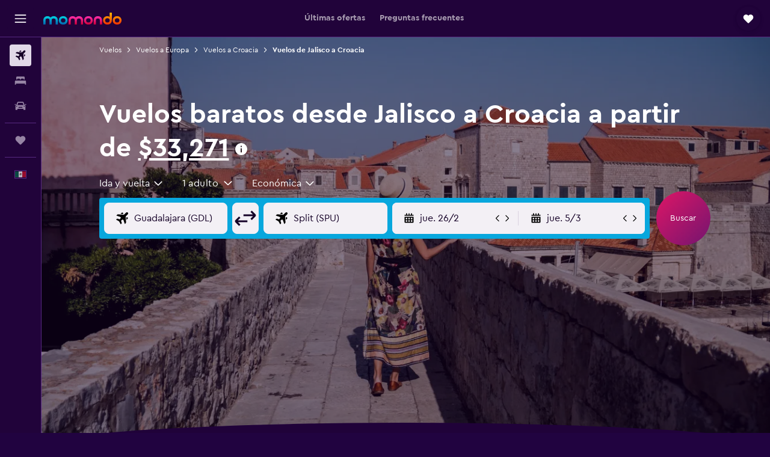

--- FILE ---
content_type: image/svg+xml
request_url: https://www.momondo.mx/res/images/flags-svg/mx.svg
body_size: 68332
content:
<?xml version="1.0" encoding="UTF-8"?>
<svg xmlns="http://www.w3.org/2000/svg" viewBox="0 0 16 9" version="1.1">
    <defs>
        <radialGradient id="radial0" gradientUnits="userSpaceOnUse" cx="842.31" cy="103.66" fx="842.31" fy="103.66" r="25.859" gradientTransform="matrix(0.00336688,0.00140132,-0.00139024,0.00333086,4.651043,3.334558)">
            <stop offset="0" style="stop-color:rgb(100%,100%,100%);stop-opacity:1;"/>
            <stop offset="1" style="stop-color:rgb(94.509804%,34.117647%,43.921569%);stop-opacity:1;"/>
        </radialGradient>
        <radialGradient id="radial1" gradientUnits="userSpaceOnUse" cx="651.52" cy="550.46" fx="651.52" fy="550.46" r="25.859" gradientTransform="matrix(-0.000332526,-0.00355344,0.00334962,-0.00031271,5.065667,7.042764)">
            <stop offset="0" style="stop-color:rgb(100%,100%,100%);stop-opacity:1;"/>
            <stop offset="1" style="stop-color:rgb(94.509804%,34.117647%,43.921569%);stop-opacity:1;"/>
        </radialGradient>
        <radialGradient id="radial2" gradientUnits="userSpaceOnUse" cx="380.84" cy="740.37" fx="380.84" fy="740.37" r="25.859" gradientTransform="matrix(0.00121353,0.0014235,-0.00280558,0.00238541,10.696463,2.753641)">
            <stop offset="0" style="stop-color:rgb(100%,100%,100%);stop-opacity:1;"/>
            <stop offset="1" style="stop-color:rgb(94.509804%,34.117647%,43.921569%);stop-opacity:1;"/>
        </radialGradient>
    </defs>
    <g id="surface1">
        <rect x="0" y="0" width="16" height="9" style="fill:rgb(80.784314%,6.666667%,14.901961%);fill-opacity:1;stroke:none;"/>
        <path style=" stroke:none;fill-rule:nonzero;fill:rgb(100%,100%,100%);fill-opacity:1;" d="M 0 0 L 10.667969 0 L 10.667969 9 L 0 9 Z M 0 0 "/>
        <path style=" stroke:none;fill-rule:nonzero;fill:rgb(0%,40.784314%,27.843137%);fill-opacity:1;" d="M 0 0 L 5.332031 0 L 5.332031 9 L 0 9 Z M 0 0 "/>
        <path style="fill-rule:nonzero;fill:rgb(98.823529%,79.215686%,24.313725%);fill-opacity:1;stroke-width:0.35;stroke-linecap:butt;stroke-linejoin:miter;stroke:rgb(66.666667%,54.901961%,18.823529%);stroke-opacity:1;stroke-miterlimit:4;" d="M 466.896373 303.552364 L 467.305945 309.377392 L 469.558593 307.921135 L 467.715517 303.13629 Z M 466.896373 303.552364 " transform="matrix(0.0190748,0,0,0.0187767,-0.0114122,0.0190286)"/>
        <path style="fill-rule:nonzero;fill:rgb(98.823529%,79.215686%,24.313725%);fill-opacity:1;stroke-width:0.3;stroke-linecap:butt;stroke-linejoin:miter;stroke:rgb(66.666667%,54.901961%,18.823529%);stroke-opacity:1;stroke-miterlimit:4;" d="M 468.534662 301.88807 C 468.534662 302.928254 467.715517 303.760401 466.691586 303.760401 C 465.667656 303.760401 464.848511 302.928254 464.848511 301.88807 C 464.848511 300.847886 465.667656 300.015739 466.691586 300.015739 C 467.715517 300.015739 468.534662 300.847886 468.534662 301.88807 Z M 468.534662 301.88807 " transform="matrix(0.0190748,0,0,0.0187767,-0.0114122,0.0190286)"/>
        <path style="fill-rule:nonzero;fill:rgb(98.823529%,79.215686%,24.313725%);fill-opacity:1;stroke-width:0.35;stroke-linecap:butt;stroke-linejoin:miter;stroke:rgb(66.666667%,54.901961%,18.823529%);stroke-opacity:1;stroke-miterlimit:4;" d="M 474.063888 312.70598 L 469.763379 308.545245 L 467.715517 310.209539 L 473.654316 313.538127 Z M 474.063888 312.70598 " transform="matrix(0.0190748,0,0,0.0187767,-0.0114122,0.0190286)"/>
        <path style="fill-rule:nonzero;fill:rgb(98.823529%,79.215686%,24.313725%);fill-opacity:1;stroke-width:0.3;stroke-linecap:butt;stroke-linejoin:miter;stroke:rgb(66.666667%,54.901961%,18.823529%);stroke-opacity:1;stroke-miterlimit:4;" d="M 473.654316 314.994384 C 473.039957 314.162237 473.244744 312.914017 474.063888 312.289907 C 474.883033 311.665796 476.11175 311.873833 476.726108 312.70598 C 477.340467 313.538127 477.135681 314.578311 476.316536 315.202421 C 475.497391 316.034568 474.268674 315.826531 473.654316 314.994384 Z M 473.654316 314.994384 " transform="matrix(0.0190748,0,0,0.0187767,-0.0114122,0.0190286)"/>
        <path style="fill-rule:nonzero;fill:rgb(98.823529%,79.215686%,24.313725%);fill-opacity:1;stroke-width:0.35;stroke-linecap:butt;stroke-linejoin:miter;stroke:rgb(66.666667%,54.901961%,18.823529%);stroke-opacity:1;stroke-miterlimit:4;" d="M 507.03446 251.127107 L 511.539755 255.703915 L 511.949328 253.415511 L 507.853604 250.711034 Z M 507.03446 251.127107 " transform="matrix(0.0190748,0,0,0.0187767,-0.0114122,0.0190286)"/>
        <path style="fill-rule:nonzero;fill:rgb(98.823529%,79.215686%,24.313725%);fill-opacity:1;stroke-width:0.3;stroke-linecap:butt;stroke-linejoin:miter;stroke:rgb(66.666667%,54.901961%,18.823529%);stroke-opacity:1;stroke-miterlimit:4;" d="M 508.263177 250.086924 C 508.263177 251.127107 507.444032 251.959254 506.420101 251.959254 C 505.39617 251.959254 504.577026 251.127107 504.577026 250.086924 C 504.577026 249.04674 505.39617 248.214593 506.420101 248.214593 C 507.444032 248.214593 508.263177 249.04674 508.263177 250.086924 Z M 508.263177 250.086924 " transform="matrix(0.0190748,0,0,0.0187767,-0.0114122,0.0190286)"/>
        <path style="fill-rule:nonzero;fill:rgb(98.823529%,79.215686%,24.313725%);fill-opacity:1;stroke-width:0.35;stroke-linecap:butt;stroke-linejoin:miter;stroke:rgb(66.666667%,54.901961%,18.823529%);stroke-opacity:1;stroke-miterlimit:4;" d="M 518.707271 253.831585 L 511.949328 255.703915 L 512.563686 253.415511 L 518.297698 252.999438 Z M 518.707271 253.831585 " transform="matrix(0.0190748,0,0,0.0187767,-0.0114122,0.0190286)"/>
        <path style="fill-rule:nonzero;fill:rgb(98.823529%,79.215686%,24.313725%);fill-opacity:1;stroke-width:0.3;stroke-linecap:butt;stroke-linejoin:miter;stroke:rgb(66.666667%,54.901961%,18.823529%);stroke-opacity:1;stroke-miterlimit:4;" d="M 521.574277 252.791401 C 521.574277 253.831585 520.755132 254.663732 519.731202 254.663732 C 518.707271 254.663732 517.888126 253.831585 517.888126 252.791401 C 517.888126 251.959254 518.707271 251.127107 519.731202 251.127107 C 520.755132 251.127107 521.574277 251.959254 521.574277 252.791401 Z M 521.574277 252.791401 " transform="matrix(0.0190748,0,0,0.0187767,-0.0114122,0.0190286)"/>
        <path style="fill-rule:nonzero;fill:rgb(98.823529%,79.215686%,24.313725%);fill-opacity:1;stroke-width:0.35;stroke-linecap:butt;stroke-linejoin:miter;stroke:rgb(66.666667%,54.901961%,18.823529%);stroke-opacity:1;stroke-miterlimit:4;" d="M 495.976007 286.909425 L 491.880284 280.668323 L 492.494642 280.25225 L 497.204724 285.661205 Z M 495.976007 286.909425 " transform="matrix(0.0190748,0,0,0.0187767,-0.0114122,0.0190286)"/>
        <path style="fill-rule:nonzero;fill:rgb(98.823529%,79.215686%,24.313725%);fill-opacity:1;stroke-width:0.3;stroke-linecap:butt;stroke-linejoin:miter;stroke:rgb(66.666667%,54.901961%,18.823529%);stroke-opacity:1;stroke-miterlimit:4;" d="M 493.518573 279.212066 C 493.518573 280.25225 492.494642 281.084397 491.470712 281.084397 C 490.446781 281.084397 489.627636 280.25225 489.627636 279.212066 C 489.627636 277.963846 490.446781 277.131699 491.470712 277.131699 C 492.494642 277.131699 493.518573 277.963846 493.518573 279.212066 Z M 493.518573 279.212066 " transform="matrix(0.0190748,0,0,0.0187767,-0.0114122,0.0190286)"/>
        <path style="fill-rule:nonzero;fill:rgb(98.823529%,79.215686%,24.313725%);fill-opacity:1;stroke-width:0.35;stroke-linecap:butt;stroke-linejoin:miter;stroke:rgb(66.666667%,54.901961%,18.823529%);stroke-opacity:1;stroke-miterlimit:4;" d="M 496.385579 287.117462 L 501.505233 288.157646 L 501.71002 287.325499 L 497.40951 285.661205 Z M 496.385579 287.117462 " transform="matrix(0.0190748,0,0,0.0187767,-0.0114122,0.0190286)"/>
        <path style="fill-rule:nonzero;fill:rgb(98.823529%,79.215686%,24.313725%);fill-opacity:1;stroke-width:0.3;stroke-linecap:butt;stroke-linejoin:miter;stroke:rgb(66.666667%,54.901961%,18.823529%);stroke-opacity:1;stroke-miterlimit:4;" d="M 504.986598 288.157646 C 504.986598 289.197829 504.167453 290.029976 503.143523 290.029976 C 502.119592 290.029976 501.300447 289.197829 501.300447 288.157646 C 501.300447 287.117462 502.119592 286.285315 503.143523 286.285315 C 504.167453 286.285315 504.986598 287.117462 504.986598 288.157646 Z M 504.986598 288.157646 " transform="matrix(0.0190748,0,0,0.0187767,-0.0114122,0.0190286)"/>
        <path style="fill-rule:nonzero;fill:rgb(98.823529%,79.215686%,24.313725%);fill-opacity:1;stroke-width:0.3;stroke-linecap:butt;stroke-linejoin:miter;stroke:rgb(66.666667%,54.901961%,18.823529%);stroke-opacity:1;stroke-miterlimit:4;" d="M 373.513884 301.680033 C 373.513884 302.720217 372.899526 303.344327 372.285167 303.344327 C 371.466023 303.344327 371.05645 302.51218 371.05645 301.680033 C 371.05645 300.63985 371.466023 300.015739 372.285167 300.015739 C 372.899526 300.015739 373.513884 300.847886 373.513884 301.680033 Z M 373.513884 301.680033 " transform="matrix(0.0190748,0,0,0.0187767,-0.0114122,0.0190286)"/>
        <path style="fill-rule:nonzero;fill:rgb(98.823529%,79.215686%,24.313725%);fill-opacity:1;stroke-width:0.35;stroke-linecap:butt;stroke-linejoin:miter;stroke:rgb(66.666667%,54.901961%,18.823529%);stroke-opacity:1;stroke-miterlimit:4;" d="M 373.513884 304.592548 L 374.742601 311.249723 L 373.104312 310.625613 L 372.69474 304.800584 Z M 373.513884 304.592548 " transform="matrix(0.0190748,0,0,0.0187767,-0.0114122,0.0190286)"/>
        <path style="fill-rule:nonzero;fill:rgb(98.823529%,79.215686%,24.313725%);fill-opacity:1;stroke-width:0.3;stroke-linecap:butt;stroke-linejoin:miter;stroke:rgb(66.666667%,54.901961%,18.823529%);stroke-opacity:1;stroke-miterlimit:4;" d="M 374.947388 302.51218 C 375.766532 303.344327 374.537815 305.008621 373.104312 305.216658 C 371.670809 305.632731 370.03252 305.008621 370.03252 303.760401 C 370.03252 302.304144 372.080381 303.13629 372.489954 302.928254 C 373.309098 302.720217 374.128243 301.26396 374.947388 302.51218 Z M 374.947388 302.51218 " transform="matrix(0.0190748,0,0,0.0187767,-0.0114122,0.0190286)"/>
        <path style="fill-rule:nonzero;fill:rgb(98.823529%,79.215686%,24.313725%);fill-opacity:1;stroke-width:0.3;stroke-linecap:butt;stroke-linejoin:miter;stroke:rgb(66.666667%,54.901961%,18.823529%);stroke-opacity:1;stroke-miterlimit:4;" d="M 365.527224 312.497943 C 365.527224 311.665796 364.70808 311.041686 363.479363 311.041686 C 362.455432 311.041686 361.431501 311.665796 361.431501 312.497943 C 361.431501 313.33009 362.455432 313.954201 363.479363 313.954201 C 364.70808 313.954201 365.527224 313.33009 365.527224 312.497943 Z M 365.527224 312.497943 " transform="matrix(0.0190748,0,0,0.0187767,-0.0114122,0.0190286)"/>
        <path style="fill-rule:nonzero;fill:rgb(98.823529%,79.215686%,24.313725%);fill-opacity:1;stroke-width:0.35;stroke-linecap:butt;stroke-linejoin:miter;stroke:rgb(66.666667%,54.901961%,18.823529%);stroke-opacity:1;stroke-miterlimit:4;" d="M 366.960727 312.08187 L 373.309098 311.873833 L 372.285167 310.625613 L 367.165513 311.041686 Z M 366.960727 312.08187 " transform="matrix(0.0190748,0,0,0.0187767,-0.0114122,0.0190286)"/>
        <path style="fill-rule:nonzero;fill:rgb(98.823529%,79.215686%,24.313725%);fill-opacity:1;stroke-width:0.3;stroke-linecap:butt;stroke-linejoin:miter;stroke:rgb(66.666667%,54.901961%,18.823529%);stroke-opacity:1;stroke-miterlimit:4;" d="M 367.575086 311.45776 C 367.984658 312.914017 368.189444 315.202421 366.346369 314.994384 C 364.503293 314.786347 364.912866 313.122054 364.70808 312.497943 C 364.503293 311.45776 363.479363 310.417576 364.503293 309.377392 C 365.527224 308.129172 366.960727 309.793466 367.575086 311.45776 Z M 367.575086 311.45776 " transform="matrix(0.0190748,0,0,0.0187767,-0.0114122,0.0190286)"/>
        <path style="fill-rule:nonzero;fill:rgb(98.823529%,79.215686%,24.313725%);fill-opacity:1;stroke-width:0.3;stroke-linecap:butt;stroke-linejoin:miter;stroke:rgb(66.666667%,54.901961%,18.823529%);stroke-opacity:1;stroke-miterlimit:4;" d="M 348.325187 276.923662 C 348.325187 275.883479 347.710828 275.051332 347.09647 275.051332 C 346.277325 275.051332 345.867753 275.883479 345.867753 276.923662 C 345.867753 277.963846 346.277325 278.795993 347.09647 278.795993 C 347.710828 278.795993 348.325187 277.963846 348.325187 276.923662 Z M 348.325187 276.923662 " transform="matrix(0.0190748,0,0,0.0187767,-0.0114122,0.0190286)"/>
        <path style="fill-rule:nonzero;fill:rgb(98.823529%,79.215686%,24.313725%);fill-opacity:1;stroke-width:0.35;stroke-linecap:butt;stroke-linejoin:miter;stroke:rgb(66.666667%,54.901961%,18.823529%);stroke-opacity:1;stroke-miterlimit:4;" d="M 347.09647 281.084397 L 347.09647 287.325499 L 345.662967 285.869242 L 345.662967 280.87636 Z M 347.09647 281.084397 " transform="matrix(0.0190748,0,0,0.0187767,-0.0114122,0.0190286)"/>
        <path style="fill-rule:nonzero;fill:rgb(98.823529%,79.215686%,24.313725%);fill-opacity:1;stroke-width:0.3;stroke-linecap:butt;stroke-linejoin:miter;stroke:rgb(66.666667%,54.901961%,18.823529%);stroke-opacity:1;stroke-miterlimit:4;" d="M 349.349118 279.212066 C 349.75869 280.668323 347.710828 281.50047 346.277325 281.292434 C 344.843822 280.87636 343.819891 280.25225 344.024678 279.004029 C 344.229464 277.547772 345.867753 277.963846 346.482111 278.171883 C 347.09647 278.587956 348.939545 277.339736 349.349118 279.212066 Z M 349.349118 279.212066 " transform="matrix(0.0190748,0,0,0.0187767,-0.0114122,0.0190286)"/>
        <path style="fill-rule:nonzero;fill:rgb(98.823529%,79.215686%,24.313725%);fill-opacity:1;stroke-width:0.3;stroke-linecap:butt;stroke-linejoin:miter;stroke:rgb(66.666667%,54.901961%,18.823529%);stroke-opacity:1;stroke-miterlimit:4;" d="M 338.290665 286.493352 C 338.290665 285.869242 337.471521 285.453168 336.242804 285.453168 C 335.014087 285.453168 334.194942 285.869242 334.194942 286.493352 C 334.194942 287.117462 335.014087 287.533536 336.242804 287.533536 C 337.471521 287.533536 338.290665 287.117462 338.290665 286.493352 Z M 338.290665 286.493352 " transform="matrix(0.0190748,0,0,0.0187767,-0.0114122,0.0190286)"/>
        <path style="fill-rule:nonzero;fill:rgb(98.823529%,79.215686%,24.313725%);fill-opacity:1;stroke-width:0.35;stroke-linecap:butt;stroke-linejoin:miter;stroke:rgb(66.666667%,54.901961%,18.823529%);stroke-opacity:1;stroke-miterlimit:4;" d="M 340.133741 286.493352 L 344.843822 286.077278 L 346.891684 287.741572 L 339.928954 287.533536 Z M 340.133741 286.493352 " transform="matrix(0.0190748,0,0,0.0187767,-0.0114122,0.0190286)"/>
        <path style="fill-rule:nonzero;fill:rgb(98.823529%,79.215686%,24.313725%);fill-opacity:1;stroke-width:0.3;stroke-linecap:butt;stroke-linejoin:miter;stroke:rgb(66.666667%,54.901961%,18.823529%);stroke-opacity:1;stroke-miterlimit:4;" d="M 338.290665 283.996911 C 339.519382 283.996911 340.543313 285.453168 340.338527 286.909425 C 340.133741 288.365682 338.905024 289.613903 337.676307 289.405866 C 336.652376 289.197829 336.652376 288.365682 336.652376 287.949609 C 336.652376 287.741572 337.471521 287.117462 337.471521 286.701389 C 337.471521 286.077278 337.061948 285.037095 337.266734 284.621021 C 337.471521 283.996911 337.676307 283.996911 338.290665 283.996911 Z M 334.399728 246.758336 C 333.990156 247.590483 332.966225 248.214593 332.351867 248.006556 C 331.942294 247.590483 331.942294 246.342263 332.556653 245.510116 C 333.171011 244.677969 333.990156 244.261895 334.399728 244.677969 C 335.014087 244.886005 335.014087 245.926189 334.399728 246.758336 Z M 334.399728 246.758336 " transform="matrix(0.0190748,0,0,0.0187767,-0.0114122,0.0190286)"/>
        <path style="fill-rule:nonzero;fill:rgb(98.823529%,79.215686%,24.313725%);fill-opacity:1;stroke-width:0.35;stroke-linecap:butt;stroke-linejoin:miter;stroke:rgb(66.666667%,54.901961%,18.823529%);stroke-opacity:1;stroke-miterlimit:4;" d="M 329.075288 256.328026 L 331.737508 250.086924 L 331.327936 249.67085 L 328.256143 254.039622 Z M 329.075288 256.328026 " transform="matrix(0.0190748,0,0,0.0187767,-0.0114122,0.0190286)"/>
        <path style="fill-rule:nonzero;fill:rgb(98.823529%,79.215686%,24.313725%);fill-opacity:1;stroke-width:0.3;stroke-linecap:butt;stroke-linejoin:miter;stroke:rgb(66.666667%,54.901961%,18.823529%);stroke-opacity:1;stroke-miterlimit:4;" d="M 331.327936 250.086924 C 329.894433 249.04674 329.689646 248.006556 330.099219 247.174409 C 330.508791 246.134226 331.532722 246.758336 331.532722 246.758336 C 331.532722 246.758336 332.14708 247.382446 332.556653 247.79852 C 333.171011 248.006556 333.78537 247.590483 334.399728 248.42263 C 335.014087 249.254777 334.604514 250.086924 334.194942 250.29496 C 333.78537 250.502997 332.351867 250.919071 331.327936 250.086924 Z M 320.064697 249.254777 C 321.088628 249.67085 321.4982 250.711034 321.293414 251.335144 C 320.883842 251.959254 319.859911 251.959254 319.040766 251.335144 C 318.016835 250.919071 317.402477 249.878887 317.812049 249.254777 C 318.221622 248.630667 319.245552 248.630667 320.064697 249.254777 Z M 320.064697 249.254777 " transform="matrix(0.0190748,0,0,0.0187767,-0.0114122,0.0190286)"/>
        <path style="fill-rule:nonzero;fill:rgb(98.823529%,79.215686%,24.313725%);fill-opacity:1;stroke-width:0.35;stroke-linecap:butt;stroke-linejoin:miter;stroke:rgb(66.666667%,54.901961%,18.823529%);stroke-opacity:1;stroke-miterlimit:4;" d="M 322.931703 251.959254 L 327.846571 254.871769 L 327.641785 257.368209 L 322.317345 252.583364 Z M 322.931703 251.959254 " transform="matrix(0.0190748,0,0,0.0187767,-0.0114122,0.0190286)"/>
        <path style="fill-rule:nonzero;fill:rgb(98.823529%,79.215686%,24.313725%);fill-opacity:1;stroke-width:0.3;stroke-linecap:butt;stroke-linejoin:miter;stroke:rgb(66.666667%,54.901961%,18.823529%);stroke-opacity:1;stroke-miterlimit:4;" d="M 322.931703 252.583364 C 321.702986 253.831585 320.679056 254.039622 319.859911 253.415511 C 319.040766 252.791401 319.655125 251.959254 319.655125 251.959254 C 319.655125 251.959254 320.474269 251.335144 320.679056 250.919071 C 321.088628 250.502997 320.883842 249.67085 321.702986 249.254777 C 322.522131 248.630667 323.341276 249.04674 323.546062 249.67085 C 323.546062 250.086924 323.750848 251.543181 322.931703 252.583364 Z M 322.931703 252.583364 " transform="matrix(0.0190748,0,0,0.0187767,-0.0114122,0.0190286)"/>
        <path style=" stroke:none;fill-rule:nonzero;fill:rgb(66.666667%,54.901961%,18.823529%);fill-opacity:1;" d="M 8.917969 5.726562 C 8.917969 5.726562 8.910156 5.730469 8.90625 5.738281 C 8.902344 5.746094 8.898438 5.761719 8.898438 5.761719 L 8.898438 5.722656 L 8.910156 5.71875 Z M 8.917969 5.726562 "/>
        <path style=" stroke:none;fill-rule:nonzero;fill:rgb(66.666667%,54.901961%,18.823529%);fill-opacity:1;" d="M 8.921875 5.703125 C 8.921875 5.703125 8.914062 5.71875 8.894531 5.71875 C 8.875 5.714844 8.863281 5.707031 8.859375 5.695312 C 8.859375 5.6875 8.859375 5.679688 8.863281 5.667969 C 8.871094 5.65625 8.855469 5.679688 8.855469 5.679688 L 8.855469 5.703125 L 8.871094 5.71875 L 8.882812 5.722656 L 8.894531 5.722656 L 8.910156 5.71875 L 8.921875 5.710938 Z M 9.027344 5.886719 C 9.027344 5.886719 9.015625 5.890625 9.007812 5.886719 C 8.960938 5.871094 8.921875 5.84375 8.921875 5.84375 L 9.015625 5.902344 Z M 9.085938 5.910156 C 9.085938 5.910156 9.085938 5.929688 9.066406 5.9375 C 9.046875 5.945312 9.035156 5.941406 9.027344 5.933594 C 9.023438 5.925781 9.019531 5.917969 9.019531 5.90625 C 9.019531 5.890625 9.015625 5.917969 9.015625 5.917969 L 9.027344 5.9375 L 9.046875 5.949219 L 9.070312 5.941406 L 9.082031 5.929688 L 9.089844 5.917969 Z M 9.695312 4.738281 C 9.695312 4.738281 9.691406 4.742188 9.691406 4.75 C 9.691406 4.753906 9.691406 4.765625 9.691406 4.765625 L 9.671875 4.742188 L 9.679688 4.730469 Z M 9.683594 4.710938 C 9.683594 4.726562 9.660156 4.75 9.640625 4.742188 C 9.625 4.734375 9.609375 4.714844 9.621094 4.699219 C 9.628906 4.679688 9.617188 4.707031 9.617188 4.707031 L 9.617188 4.730469 L 9.636719 4.746094 L 9.65625 4.75 L 9.671875 4.738281 L 9.683594 4.722656 Z M 9.933594 4.753906 C 9.933594 4.753906 9.929688 4.742188 9.933594 4.753906 C 9.933594 4.769531 9.917969 4.796875 9.898438 4.792969 C 9.878906 4.789062 9.871094 4.773438 9.871094 4.757812 C 9.875 4.742188 9.867188 4.765625 9.867188 4.765625 L 9.871094 4.785156 L 9.882812 4.792969 L 9.898438 4.800781 L 9.914062 4.800781 L 9.929688 4.789062 L 9.9375 4.773438 L 9.9375 4.765625 Z M 9.933594 4.753906 "/>
        <path style=" stroke:none;fill-rule:nonzero;fill:rgb(66.666667%,54.901961%,18.823529%);fill-opacity:1;" d="M 9.847656 4.773438 C 9.847656 4.773438 9.847656 4.78125 9.835938 4.789062 C 9.824219 4.792969 9.804688 4.804688 9.804688 4.804688 L 9.875 4.785156 L 9.867188 4.769531 Z M 9.417969 5.324219 C 9.417969 5.324219 9.414062 5.328125 9.414062 5.335938 C 9.414062 5.34375 9.417969 5.351562 9.417969 5.355469 L 9.378906 5.296875 L 9.390625 5.289062 Z M 9.398438 5.265625 C 9.390625 5.28125 9.363281 5.292969 9.347656 5.285156 C 9.335938 5.277344 9.324219 5.246094 9.339844 5.234375 L 9.332031 5.242188 L 9.328125 5.257812 L 9.332031 5.277344 L 9.347656 5.292969 L 9.359375 5.296875 L 9.378906 5.292969 L 9.394531 5.28125 C 9.394531 5.28125 9.40625 5.25 9.398438 5.265625 Z M 9.539062 5.40625 C 9.539062 5.40625 9.539062 5.414062 9.523438 5.414062 C 9.511719 5.414062 9.484375 5.414062 9.484375 5.414062 L 9.550781 5.429688 L 9.554688 5.414062 Z M 9.539062 5.40625 "/>
        <path style=" stroke:none;fill-rule:nonzero;fill:rgb(66.666667%,54.901961%,18.823529%);fill-opacity:1;" d="M 9.617188 5.421875 C 9.625 5.445312 9.605469 5.464844 9.578125 5.457031 C 9.554688 5.449219 9.546875 5.425781 9.554688 5.414062 L 9.550781 5.429688 L 9.554688 5.449219 L 9.570312 5.460938 L 9.585938 5.464844 L 9.601562 5.460938 L 9.617188 5.445312 L 9.621094 5.429688 Z M 7.140625 5.699219 C 7.148438 5.707031 7.136719 5.734375 7.109375 5.746094 C 7.078125 5.757812 7.066406 5.746094 7.058594 5.734375 C 7.050781 5.726562 7.050781 5.71875 7.050781 5.71875 L 7.046875 5.722656 L 7.050781 5.738281 L 7.066406 5.75 L 7.089844 5.753906 L 7.109375 5.75 L 7.128906 5.742188 L 7.144531 5.71875 L 7.144531 5.703125 Z M 7.140625 5.699219 "/>
        <path style=" stroke:none;fill-rule:nonzero;fill:rgb(66.666667%,54.901961%,18.823529%);fill-opacity:1;" d="M 7.113281 5.757812 C 7.113281 5.757812 7.109375 5.761719 7.105469 5.769531 C 7.101562 5.773438 7.097656 5.789062 7.097656 5.789062 L 7.097656 5.753906 L 7.113281 5.746094 Z M 7.019531 5.859375 C 7.019531 5.859375 7.015625 5.867188 7.023438 5.871094 C 7.03125 5.875 7.050781 5.878906 7.050781 5.878906 L 7.003906 5.878906 L 7 5.863281 Z M 7.003906 5.886719 C 7.003906 5.886719 7.003906 5.890625 7.003906 5.890625 C 7.003906 5.894531 7.003906 5.898438 7 5.90625 C 6.996094 5.917969 6.992188 5.929688 6.976562 5.925781 C 6.960938 5.921875 6.953125 5.910156 6.949219 5.898438 C 6.949219 5.890625 6.945312 5.882812 6.945312 5.882812 L 6.945312 5.898438 L 6.957031 5.921875 L 6.972656 5.929688 L 6.988281 5.929688 L 7 5.925781 L 7.003906 5.914062 L 7.007812 5.898438 Z M 7.003906 5.886719 "/>
        <path style=" stroke:none;fill-rule:nonzero;fill:rgb(66.666667%,54.901961%,18.823529%);fill-opacity:1;" d="M 6.886719 5.882812 C 6.886719 5.882812 6.890625 5.90625 6.914062 5.90625 C 6.941406 5.90625 6.945312 5.898438 6.945312 5.898438 L 6.949219 5.90625 L 6.941406 5.910156 L 6.917969 5.914062 L 6.902344 5.910156 L 6.890625 5.902344 L 6.886719 5.894531 Z M 6.648438 5.257812 C 6.648438 5.257812 6.652344 5.261719 6.648438 5.269531 C 6.648438 5.277344 6.632812 5.292969 6.605469 5.292969 C 6.578125 5.296875 6.566406 5.285156 6.558594 5.277344 C 6.554688 5.269531 6.550781 5.253906 6.550781 5.253906 L 6.550781 5.269531 L 6.5625 5.285156 L 6.589844 5.296875 L 6.613281 5.296875 L 6.640625 5.289062 L 6.652344 5.277344 L 6.652344 5.265625 Z M 6.605469 5.316406 C 6.605469 5.316406 6.597656 5.316406 6.59375 5.320312 C 6.585938 5.324219 6.582031 5.328125 6.582031 5.328125 L 6.582031 5.296875 L 6.605469 5.300781 Z M 6.488281 5.398438 C 6.488281 5.398438 6.488281 5.402344 6.503906 5.40625 C 6.515625 5.414062 6.582031 5.421875 6.582031 5.421875 L 6.476562 5.417969 L 6.480469 5.398438 Z M 6.476562 5.402344 C 6.476562 5.402344 6.476562 5.40625 6.472656 5.414062 C 6.46875 5.425781 6.453125 5.453125 6.433594 5.449219 C 6.410156 5.445312 6.414062 5.429688 6.414062 5.429688 C 6.414062 5.425781 6.414062 5.421875 6.414062 5.421875 L 6.410156 5.4375 L 6.414062 5.445312 L 6.425781 5.453125 L 6.441406 5.453125 L 6.453125 5.449219 L 6.464844 5.4375 L 6.472656 5.421875 L 6.480469 5.410156 Z M 6.421875 5.402344 C 6.421875 5.402344 6.421875 5.410156 6.40625 5.410156 C 6.386719 5.410156 6.363281 5.402344 6.363281 5.402344 L 6.371094 5.414062 L 6.417969 5.414062 Z M 6.371094 4.691406 C 6.371094 4.691406 6.375 4.703125 6.363281 4.710938 C 6.355469 4.714844 6.332031 4.722656 6.320312 4.714844 C 6.304688 4.707031 6.28125 4.679688 6.28125 4.679688 L 6.292969 4.703125 L 6.3125 4.714844 L 6.335938 4.722656 L 6.359375 4.71875 L 6.371094 4.710938 L 6.375 4.703125 Z M 6.371094 4.691406 "/>
        <path style=" stroke:none;fill-rule:nonzero;fill:rgb(66.666667%,54.901961%,18.823529%);fill-opacity:1;" d="M 6.296875 4.722656 C 6.296875 4.722656 6.296875 4.726562 6.296875 4.738281 C 6.296875 4.75 6.292969 4.765625 6.292969 4.765625 L 6.316406 4.71875 L 6.304688 4.710938 Z M 6.164062 4.761719 C 6.164062 4.761719 6.160156 4.757812 6.167969 4.773438 C 6.171875 4.785156 6.226562 4.835938 6.226562 4.835938 L 6.140625 4.765625 L 6.152344 4.753906 Z M 6.136719 4.769531 C 6.136719 4.769531 6.125 4.777344 6.113281 4.777344 C 6.105469 4.777344 6.089844 4.777344 6.085938 4.765625 C 6.085938 4.753906 6.089844 4.75 6.089844 4.75 L 6.082031 4.765625 L 6.085938 4.773438 L 6.097656 4.78125 L 6.113281 4.78125 L 6.132812 4.773438 Z M 6.101562 4.734375 C 6.101562 4.734375 6.101562 4.738281 6.085938 4.734375 C 6.070312 4.734375 6.050781 4.714844 6.050781 4.714844 L 6.0625 4.734375 L 6.089844 4.746094 Z M 6.101562 4.734375 "/>
        <path style=" stroke:none;fill-rule:nonzero;fill:rgb(61.176471%,63.137255%,40.784314%);fill-opacity:1;" d="M 10 4.503906 C 9.992188 4.597656 9.898438 4.648438 9.847656 4.683594 C 9.796875 4.71875 9.773438 4.761719 9.773438 4.761719 L 9.757812 4.816406 L 9.75 4.851562 L 9.746094 4.863281 C 9.75 4.875 9.753906 4.890625 9.753906 4.917969 C 9.757812 4.960938 9.753906 5.019531 9.753906 5.019531 L 9.820312 4.972656 L 9.867188 4.957031 L 9.882812 4.953125 C 9.882812 4.953125 9.828125 5.003906 9.808594 5.0625 C 9.785156 5.117188 9.746094 5.238281 9.675781 5.277344 C 9.601562 5.316406 9.554688 5.300781 9.53125 5.324219 C 9.507812 5.34375 9.507812 5.347656 9.507812 5.347656 L 9.476562 5.390625 L 9.449219 5.421875 L 9.425781 5.4375 L 9.414062 5.449219 C 9.410156 5.460938 9.410156 5.476562 9.40625 5.492188 C 9.398438 5.519531 9.390625 5.550781 9.390625 5.550781 C 9.390625 5.550781 9.402344 5.539062 9.421875 5.539062 C 9.4375 5.535156 9.457031 5.535156 9.457031 5.535156 C 9.457031 5.535156 9.441406 5.554688 9.4375 5.570312 C 9.433594 5.585938 9.441406 5.683594 9.347656 5.742188 C 9.25 5.800781 9.011719 5.789062 9.011719 5.789062 L 8.964844 5.808594 L 8.921875 5.839844 L 8.882812 5.882812 L 8.882812 5.894531 C 8.882812 5.894531 8.851562 5.929688 8.832031 5.941406 C 8.808594 5.957031 8.761719 5.988281 8.761719 5.988281 C 8.761719 5.988281 8.800781 5.984375 8.816406 5.992188 C 8.828125 5.996094 8.902344 6.027344 8.902344 6.027344 C 8.902344 6.027344 8.851562 6.027344 8.8125 6.042969 C 8.777344 6.054688 8.609375 6.148438 8.527344 6.144531 C 8.445312 6.144531 8.328125 6.027344 8.328125 6.027344 L 8.277344 5.992188 L 8.191406 5.972656 L 8.082031 5.96875 L 8.082031 5.953125 L 8.085938 5.9375 C 8.085938 5.9375 8.121094 5.933594 8.179688 5.941406 C 8.230469 5.945312 8.25 5.960938 8.289062 5.964844 C 8.332031 5.972656 8.363281 5.964844 8.378906 5.957031 C 8.394531 5.953125 8.523438 5.84375 8.523438 5.84375 L 8.671875 5.792969 L 8.726562 5.800781 L 8.753906 5.808594 L 8.777344 5.8125 C 8.777344 5.8125 8.769531 5.824219 8.75 5.839844 C 8.734375 5.855469 8.714844 5.867188 8.714844 5.867188 L 8.734375 5.878906 L 8.824219 5.863281 L 8.855469 5.871094 C 8.855469 5.871094 8.859375 5.875 8.863281 5.878906 C 8.867188 5.871094 8.871094 5.855469 8.878906 5.847656 C 8.890625 5.832031 8.941406 5.789062 8.964844 5.773438 C 8.984375 5.761719 8.992188 5.757812 9 5.75 C 9.003906 5.742188 9.035156 5.667969 9.035156 5.667969 L 9.039062 5.628906 L 9.140625 5.53125 L 9.210938 5.457031 L 9.242188 5.375 L 9.238281 5.359375 C 9.238281 5.359375 9.261719 5.386719 9.257812 5.4375 C 9.253906 5.488281 9.242188 5.503906 9.242188 5.503906 C 9.242188 5.503906 9.3125 5.457031 9.347656 5.441406 C 9.378906 5.429688 9.402344 5.429688 9.410156 5.429688 C 9.417969 5.425781 9.445312 5.40625 9.460938 5.382812 C 9.484375 5.355469 9.488281 5.347656 9.488281 5.335938 C 9.488281 5.324219 9.492188 5.265625 9.492188 5.265625 L 9.484375 5.09375 L 9.546875 4.960938 L 9.632812 4.882812 L 9.648438 4.875 C 9.648438 4.875 9.640625 4.894531 9.640625 4.90625 C 9.640625 4.917969 9.640625 4.941406 9.640625 4.941406 C 9.640625 4.941406 9.683594 4.878906 9.707031 4.871094 C 9.710938 4.867188 9.714844 4.863281 9.71875 4.863281 C 9.730469 4.847656 9.734375 4.832031 9.738281 4.816406 C 9.746094 4.78125 9.746094 4.738281 9.746094 4.738281 L 9.75 4.664062 L 9.734375 4.609375 L 9.691406 4.503906 L 9.691406 4.359375 L 9.660156 4.320312 C 9.660156 4.320312 9.691406 4.316406 9.726562 4.367188 C 9.761719 4.417969 9.773438 4.492188 9.773438 4.492188 L 9.855469 4.238281 C 9.855469 4.238281 9.878906 4.269531 9.894531 4.320312 C 9.910156 4.367188 9.914062 4.402344 9.914062 4.402344 L 9.945312 4.332031 C 9.945312 4.332031 9.945312 4.335938 9.949219 4.355469 C 9.957031 4.378906 10.007812 4.410156 10 4.503906 Z M 8.3125 6.105469 C 8.3125 6.105469 8.300781 6.066406 8.21875 6.027344 C 8.140625 5.988281 8.078125 5.984375 8.078125 5.984375 L 8.078125 6.011719 L 8.203125 6.066406 L 8.265625 6.117188 Z M 8.3125 6.105469 "/>
        <path style=" stroke:none;fill-rule:nonzero;fill:rgb(44.313725%,46.666667%,19.607843%);fill-opacity:1;" d="M 8.886719 5.871094 C 8.894531 5.859375 8.960938 5.800781 8.996094 5.785156 C 9.03125 5.765625 9.074219 5.761719 9.074219 5.761719 C 9.125 5.753906 9.128906 5.761719 9.242188 5.703125 C 9.351562 5.640625 9.375 5.574219 9.394531 5.558594 C 9.417969 5.539062 9.457031 5.535156 9.457031 5.535156 C 9.457031 5.535156 9.410156 5.589844 9.371094 5.632812 C 9.328125 5.675781 9.285156 5.703125 9.222656 5.746094 C 9.164062 5.785156 9.035156 5.789062 9.035156 5.789062 C 8.980469 5.800781 8.960938 5.8125 8.933594 5.839844 C 8.914062 5.855469 8.894531 5.875 8.882812 5.894531 C 8.882812 5.894531 8.878906 5.882812 8.886719 5.871094 Z M 9.1875 5.558594 C 9.085938 5.648438 9.054688 5.734375 9.054688 5.734375 C 9.054688 5.734375 9.144531 5.65625 9.191406 5.613281 C 9.234375 5.570312 9.300781 5.550781 9.332031 5.523438 C 9.359375 5.496094 9.359375 5.472656 9.378906 5.457031 C 9.398438 5.4375 9.414062 5.429688 9.414062 5.429688 C 9.414062 5.429688 9.367188 5.398438 9.1875 5.558594 Z M 8.972656 5.769531 C 8.972656 5.769531 9.015625 5.75 9.035156 5.710938 C 9.046875 5.683594 9.039062 5.675781 9.058594 5.644531 C 9.058594 5.644531 9.164062 5.542969 9.199219 5.5 C 9.269531 5.421875 9.238281 5.359375 9.238281 5.359375 C 9.238281 5.359375 9.246094 5.390625 9.21875 5.425781 C 9.191406 5.460938 9.054688 5.550781 9.035156 5.605469 C 9.019531 5.65625 9.03125 5.660156 9.023438 5.6875 C 9.003906 5.753906 8.972656 5.769531 8.972656 5.769531 Z M 8.902344 6.027344 C 8.902344 6.027344 8.851562 5.992188 8.792969 5.996094 C 8.667969 6.003906 8.566406 6.078125 8.488281 6.082031 C 8.40625 6.082031 8.375 6.042969 8.3125 6 C 8.246094 5.957031 8.082031 5.964844 8.082031 5.964844 L 8.082031 5.972656 C 8.082031 5.972656 8.195312 5.972656 8.242188 5.988281 C 8.332031 6.011719 8.382812 6.105469 8.488281 6.097656 C 8.621094 6.089844 8.734375 6.011719 8.789062 6.011719 C 8.882812 6.011719 8.902344 6.027344 8.902344 6.027344 Z M 8.300781 5.96875 C 8.300781 5.96875 8.394531 5.984375 8.46875 5.933594 C 8.542969 5.878906 8.628906 5.808594 8.675781 5.804688 C 8.726562 5.800781 8.773438 5.8125 8.773438 5.8125 C 8.773438 5.8125 8.714844 5.785156 8.664062 5.789062 C 8.617188 5.789062 8.566406 5.796875 8.523438 5.820312 C 8.476562 5.847656 8.453125 5.898438 8.40625 5.929688 C 8.355469 5.957031 8.300781 5.96875 8.300781 5.96875 Z M 8.285156 6.09375 C 8.273438 6.09375 8.257812 6.101562 8.253906 6.101562 C 8.246094 6.097656 8.21875 6.070312 8.179688 6.050781 C 8.140625 6.027344 8.078125 6.015625 8.078125 6.015625 C 8.078125 6.015625 8.070312 6.015625 8.085938 6.019531 C 8.097656 6.027344 8.148438 6.042969 8.179688 6.058594 C 8.210938 6.070312 8.242188 6.105469 8.246094 6.109375 C 8.25 6.117188 8.261719 6.128906 8.285156 6.128906 C 8.308594 6.128906 8.316406 6.117188 8.3125 6.105469 C 8.3125 6.097656 8.296875 6.09375 8.285156 6.09375 Z M 8.351562 6.003906 C 8.351562 6.003906 8.386719 6.023438 8.449219 6.023438 C 8.582031 6.019531 8.664062 5.929688 8.75 5.898438 C 8.835938 5.863281 8.882812 5.894531 8.882812 5.894531 C 8.882812 5.894531 8.882812 5.890625 8.878906 5.886719 C 8.867188 5.878906 8.828125 5.855469 8.785156 5.855469 C 8.640625 5.859375 8.503906 5.949219 8.445312 5.972656 C 8.386719 5.996094 8.351562 6.003906 8.351562 6.003906 Z M 9.75 5.019531 C 9.707031 5.066406 9.640625 5.210938 9.613281 5.25 C 9.582031 5.289062 9.546875 5.300781 9.53125 5.316406 C 9.515625 5.332031 9.460938 5.402344 9.449219 5.417969 C 9.4375 5.433594 9.433594 5.429688 9.425781 5.4375 C 9.417969 5.445312 9.414062 5.445312 9.425781 5.441406 C 9.441406 5.4375 9.445312 5.429688 9.46875 5.40625 C 9.488281 5.378906 9.488281 5.371094 9.523438 5.339844 C 9.558594 5.308594 9.621094 5.273438 9.652344 5.234375 C 9.683594 5.195312 9.75 5.050781 9.78125 5.015625 C 9.820312 4.976562 9.882812 4.953125 9.882812 4.953125 C 9.882812 4.953125 9.832031 4.9375 9.75 5.019531 Z M 9.527344 5.292969 C 9.527344 5.292969 9.523438 5.269531 9.558594 5.230469 C 9.589844 5.191406 9.601562 5.195312 9.625 5.140625 C 9.652344 5.085938 9.664062 5.03125 9.683594 4.972656 C 9.707031 4.910156 9.742188 4.855469 9.742188 4.855469 C 9.742188 4.855469 9.707031 4.855469 9.675781 4.902344 C 9.640625 4.949219 9.582031 5.035156 9.554688 5.117188 C 9.527344 5.199219 9.527344 5.292969 9.527344 5.292969 Z M 9.484375 5.347656 C 9.484375 5.347656 9.496094 5.34375 9.5 5.269531 C 9.5 5.199219 9.496094 5.097656 9.515625 5.046875 C 9.535156 4.996094 9.648438 4.875 9.648438 4.875 C 9.648438 4.875 9.601562 4.886719 9.539062 4.9375 C 9.472656 4.988281 9.445312 5.050781 9.449219 5.101562 C 9.453125 5.148438 9.480469 5.203125 9.480469 5.253906 C 9.484375 5.300781 9.484375 5.347656 9.484375 5.347656 Z M 9.75 4.851562 C 9.75 4.851562 9.777344 4.753906 9.789062 4.730469 C 9.800781 4.707031 9.800781 4.691406 9.855469 4.628906 C 9.886719 4.59375 9.917969 4.570312 9.933594 4.523438 C 9.945312 4.472656 9.945312 4.332031 9.945312 4.332031 C 9.945312 4.332031 9.933594 4.34375 9.917969 4.371094 C 9.90625 4.394531 9.917969 4.484375 9.894531 4.527344 C 9.875 4.566406 9.828125 4.664062 9.804688 4.6875 C 9.804688 4.6875 9.796875 4.617188 9.808594 4.546875 C 9.816406 4.476562 9.839844 4.453125 9.851562 4.40625 C 9.863281 4.359375 9.855469 4.242188 9.855469 4.242188 C 9.855469 4.242188 9.816406 4.277344 9.796875 4.324219 C 9.777344 4.367188 9.765625 4.449219 9.765625 4.511719 C 9.765625 4.570312 9.78125 4.621094 9.78125 4.65625 C 9.785156 4.6875 9.789062 4.707031 9.773438 4.742188 C 9.757812 4.78125 9.765625 4.753906 9.757812 4.792969 C 9.75 4.828125 9.738281 4.855469 9.738281 4.855469 Z M 9.660156 4.320312 C 9.660156 4.320312 9.695312 4.363281 9.6875 4.410156 C 9.683594 4.457031 9.664062 4.519531 9.683594 4.570312 C 9.703125 4.621094 9.730469 4.625 9.738281 4.652344 C 9.746094 4.679688 9.746094 4.738281 9.746094 4.738281 C 9.746094 4.738281 9.761719 4.632812 9.75 4.601562 C 9.742188 4.574219 9.734375 4.585938 9.71875 4.554688 C 9.703125 4.523438 9.722656 4.441406 9.710938 4.390625 C 9.695312 4.34375 9.660156 4.320312 9.660156 4.320312 Z M 9.660156 4.320312 "/>
        <path style=" stroke:none;fill-rule:nonzero;fill:rgb(61.176471%,63.137255%,40.784314%);fill-opacity:1;" d="M 7.667969 6.097656 C 7.667969 6.097656 7.675781 6.070312 7.746094 6.039062 C 7.8125 6.003906 7.917969 5.960938 7.925781 5.964844 C 7.9375 5.972656 7.921875 6.007812 7.921875 6.007812 L 7.855469 6.027344 L 7.800781 6.058594 L 7.742188 6.097656 Z M 7.667969 6.097656 "/>
        <path style=" stroke:none;fill-rule:nonzero;fill:rgb(61.176471%,63.137255%,40.784314%);fill-opacity:1;" d="M 7.839844 5.921875 C 7.753906 5.925781 7.707031 5.945312 7.691406 5.949219 C 7.683594 5.949219 7.671875 5.957031 7.660156 5.953125 C 7.640625 5.945312 7.621094 5.914062 7.621094 5.914062 L 7.605469 5.902344 L 7.597656 5.960938 L 7.472656 5.855469 L 7.457031 5.925781 L 7.441406 5.957031 L 7.316406 5.839844 L 7.320312 5.933594 C 7.320312 5.933594 7.289062 5.9375 7.289062 5.933594 L 7.199219 5.875 L 7.171875 5.882812 L 7.199219 5.9375 L 7.085938 5.945312 C 7.085938 5.945312 7.078125 5.949219 7.0625 5.964844 C 7.046875 5.976562 7.039062 5.992188 7.039062 5.992188 C 7.039062 5.992188 7.035156 5.996094 7.039062 6 C 7.042969 6 7.074219 6 7.082031 5.996094 C 7.09375 5.992188 7.097656 5.980469 7.101562 5.984375 C 7.105469 5.992188 7.109375 6.015625 7.125 6.011719 C 7.140625 6.011719 7.191406 5.972656 7.230469 5.988281 C 7.269531 6.007812 7.175781 6.035156 7.183594 6.066406 C 7.195312 6.09375 7.265625 6.082031 7.28125 6.074219 C 7.300781 6.0625 7.351562 6 7.375 6.023438 C 7.402344 6.058594 7.3125 6.085938 7.328125 6.117188 C 7.34375 6.152344 7.398438 6.144531 7.421875 6.128906 C 7.445312 6.117188 7.503906 6.027344 7.519531 6.046875 C 7.542969 6.078125 7.46875 6.109375 7.488281 6.136719 C 7.503906 6.164062 7.546875 6.136719 7.570312 6.117188 C 7.597656 6.097656 7.609375 6.054688 7.644531 6.035156 C 7.683594 6.015625 7.679688 6.023438 7.6875 6.023438 C 7.699219 6.023438 7.726562 5.996094 7.726562 5.996094 L 7.8125 5.960938 L 7.855469 5.960938 L 7.878906 5.972656 L 7.921875 5.980469 L 7.925781 5.941406 C 7.925781 5.941406 7.875 5.921875 7.839844 5.921875 Z M 7.152344 5.921875 L 7.171875 5.890625 L 7.160156 5.875 C 7.160156 5.875 7.132812 5.859375 7.101562 5.832031 C 7.074219 5.804688 7.066406 5.796875 7.054688 5.789062 C 7.039062 5.785156 6.996094 5.757812 6.996094 5.757812 L 6.976562 5.6875 L 6.96875 5.667969 L 6.933594 5.679688 L 6.890625 5.53125 L 6.882812 5.503906 L 6.863281 5.5 L 6.828125 5.59375 L 6.789062 5.535156 L 6.78125 5.410156 L 6.722656 5.46875 L 6.667969 5.359375 C 6.667969 5.359375 6.660156 5.355469 6.660156 5.363281 C 6.65625 5.375 6.652344 5.410156 6.65625 5.429688 C 6.640625 5.421875 6.613281 5.402344 6.578125 5.375 C 6.523438 5.324219 6.507812 5.300781 6.507812 5.300781 L 6.480469 5.242188 L 6.507812 5.1875 L 6.519531 5.125 L 6.464844 5.148438 L 6.453125 5.007812 L 6.445312 4.960938 L 6.378906 5.054688 C 6.378906 5.054688 6.351562 5.019531 6.351562 5.015625 C 6.351562 5.011719 6.355469 4.925781 6.355469 4.925781 L 6.335938 4.921875 L 6.308594 4.972656 C 6.308594 4.972656 6.28125 4.917969 6.269531 4.910156 C 6.273438 4.886719 6.277344 4.835938 6.261719 4.796875 C 6.246094 4.75 6.230469 4.722656 6.234375 4.679688 C 6.242188 4.640625 6.257812 4.636719 6.257812 4.617188 C 6.253906 4.601562 6.226562 4.628906 6.238281 4.605469 C 6.246094 4.582031 6.332031 4.527344 6.316406 4.5 C 6.296875 4.46875 6.214844 4.542969 6.234375 4.492188 C 6.253906 4.445312 6.332031 4.445312 6.335938 4.375 C 6.339844 4.332031 6.261719 4.402344 6.253906 4.378906 C 6.246094 4.359375 6.304688 4.316406 6.300781 4.285156 C 6.300781 4.257812 6.3125 4.253906 6.296875 4.242188 C 6.28125 4.226562 6.234375 4.300781 6.234375 4.300781 L 6.179688 4.28125 L 6.164062 4.355469 L 6.144531 4.417969 L 6.082031 4.378906 L 6.097656 4.457031 L 6.113281 4.53125 L 6.046875 4.511719 L 6.082031 4.578125 L 6.128906 4.625 L 6.15625 4.660156 L 6.179688 4.671875 L 6.207031 4.699219 L 6.214844 4.742188 C 6.214844 4.742188 6.234375 4.785156 6.234375 4.789062 C 6.234375 4.789062 6.234375 4.832031 6.234375 4.832031 L 6.234375 4.890625 L 6.230469 4.902344 L 6.230469 4.929688 C 6.21875 4.929688 6.199219 4.910156 6.191406 4.921875 C 6.183594 4.9375 6.230469 4.972656 6.222656 4.980469 C 6.210938 4.988281 6.144531 4.96875 6.140625 4.988281 C 6.132812 5.011719 6.144531 5.042969 6.183594 5.050781 C 6.226562 5.0625 6.316406 5.082031 6.300781 5.101562 C 6.285156 5.117188 6.1875 5.046875 6.191406 5.097656 C 6.195312 5.152344 6.230469 5.171875 6.253906 5.183594 C 6.28125 5.191406 6.382812 5.179688 6.375 5.203125 C 6.371094 5.226562 6.292969 5.199219 6.285156 5.230469 C 6.28125 5.265625 6.339844 5.269531 6.351562 5.269531 C 6.367188 5.269531 6.410156 5.269531 6.425781 5.28125 C 6.441406 5.292969 6.496094 5.351562 6.535156 5.382812 C 6.5625 5.40625 6.628906 5.453125 6.648438 5.464844 C 6.628906 5.464844 6.589844 5.460938 6.582031 5.472656 C 6.574219 5.492188 6.734375 5.546875 6.6875 5.566406 C 6.644531 5.582031 6.59375 5.519531 6.578125 5.558594 C 6.566406 5.597656 6.609375 5.632812 6.636719 5.648438 C 6.660156 5.660156 6.804688 5.648438 6.773438 5.679688 C 6.746094 5.714844 6.644531 5.660156 6.644531 5.699219 C 6.640625 5.734375 6.710938 5.796875 6.746094 5.792969 C 6.785156 5.792969 6.824219 5.734375 6.839844 5.765625 C 6.855469 5.796875 6.8125 5.808594 6.84375 5.816406 C 6.878906 5.824219 6.90625 5.78125 6.945312 5.789062 C 6.984375 5.796875 7.046875 5.824219 7.082031 5.855469 C 7.105469 5.875 7.128906 5.898438 7.152344 5.921875 Z M 7.152344 5.921875 "/>
        <path style=" stroke:none;fill-rule:nonzero;fill:rgb(44.313725%,46.666667%,19.607843%);fill-opacity:1;" d="M 7.707031 6.082031 C 7.734375 6.082031 7.738281 6.09375 7.738281 6.09375 C 7.742188 6.09375 7.785156 6.058594 7.824219 6.039062 C 7.863281 6.015625 7.921875 6.003906 7.921875 6.003906 L 7.925781 6.007812 C 7.925781 6.007812 7.855469 6.027344 7.820312 6.050781 C 7.777344 6.078125 7.746094 6.097656 7.742188 6.101562 C 7.742188 6.109375 7.726562 6.117188 7.703125 6.117188 C 7.675781 6.117188 7.667969 6.105469 7.667969 6.097656 C 7.667969 6.089844 7.683594 6.082031 7.707031 6.082031 Z M 7.921875 5.972656 C 7.921875 5.972656 7.902344 5.976562 7.890625 5.964844 C 7.875 5.957031 7.851562 5.945312 7.824219 5.945312 C 7.800781 5.945312 7.757812 5.960938 7.726562 5.992188 C 7.722656 5.992188 7.71875 6.003906 7.6875 6.023438 C 7.699219 6.023438 7.71875 6.011719 7.738281 5.996094 C 7.765625 5.972656 7.804688 5.964844 7.832031 5.964844 C 7.855469 5.960938 7.871094 5.972656 7.882812 5.980469 C 7.894531 5.988281 7.921875 5.988281 7.921875 5.988281 Z M 6.65625 5.464844 C 6.660156 5.464844 6.660156 5.460938 6.660156 5.449219 C 6.65625 5.449219 6.640625 5.441406 6.605469 5.421875 C 6.5625 5.394531 6.476562 5.328125 6.476562 5.328125 C 6.476562 5.328125 6.511719 5.363281 6.546875 5.394531 C 6.582031 5.425781 6.648438 5.464844 6.648438 5.464844 C 6.652344 5.464844 6.65625 5.464844 6.65625 5.464844 Z M 7.550781 6.089844 C 7.550781 6.089844 7.5625 6.070312 7.585938 6.035156 C 7.609375 5.996094 7.628906 5.984375 7.632812 5.980469 C 7.636719 5.976562 7.625 5.960938 7.617188 5.945312 C 7.609375 5.933594 7.613281 5.917969 7.613281 5.917969 C 7.613281 5.914062 7.621094 5.9375 7.636719 5.949219 C 7.648438 5.957031 7.65625 5.964844 7.664062 5.972656 C 7.664062 5.972656 7.699219 5.96875 7.699219 5.960938 C 7.699219 5.957031 7.699219 5.953125 7.695312 5.949219 C 7.6875 5.945312 7.679688 5.953125 7.664062 5.945312 C 7.632812 5.933594 7.621094 5.886719 7.601562 5.882812 C 7.582031 5.882812 7.597656 5.933594 7.589844 5.933594 C 7.558594 5.9375 7.535156 5.828125 7.464844 5.824219 C 7.414062 5.820312 7.40625 5.832031 7.402344 5.839844 C 7.398438 5.851562 7.464844 5.917969 7.441406 5.925781 C 7.421875 5.9375 7.355469 5.824219 7.304688 5.824219 C 7.257812 5.820312 7.253906 5.839844 7.257812 5.851562 C 7.257812 5.863281 7.308594 5.871094 7.296875 5.90625 C 7.285156 5.941406 7.238281 5.855469 7.191406 5.859375 C 7.148438 5.863281 7.144531 5.867188 7.140625 5.878906 C 7.136719 5.890625 7.15625 5.910156 7.148438 5.914062 C 7.144531 5.917969 7.113281 5.917969 7.09375 5.933594 C 7.070312 5.949219 7.039062 5.992188 7.039062 5.992188 C 7.039062 5.992188 7.066406 5.949219 7.105469 5.945312 C 7.144531 5.941406 7.246094 5.945312 7.246094 5.945312 C 7.246094 5.945312 7.234375 5.9375 7.21875 5.925781 C 7.203125 5.910156 7.191406 5.886719 7.191406 5.886719 C 7.191406 5.886719 7.210938 5.90625 7.234375 5.921875 C 7.253906 5.9375 7.28125 5.953125 7.28125 5.953125 C 7.28125 5.953125 7.324219 5.957031 7.328125 5.960938 C 7.328125 5.964844 7.324219 5.976562 7.308594 5.996094 C 7.289062 6.011719 7.265625 6.035156 7.265625 6.035156 C 7.265625 6.035156 7.308594 6.003906 7.316406 5.996094 C 7.324219 5.988281 7.351562 5.96875 7.351562 5.96875 C 7.351562 5.96875 7.382812 5.972656 7.386719 5.972656 C 7.390625 5.96875 7.386719 5.960938 7.367188 5.929688 C 7.347656 5.898438 7.328125 5.867188 7.328125 5.867188 C 7.328125 5.867188 7.351562 5.890625 7.378906 5.921875 C 7.40625 5.957031 7.402344 5.972656 7.410156 5.972656 C 7.421875 5.976562 7.4375 5.976562 7.445312 5.976562 C 7.457031 5.976562 7.453125 5.992188 7.4375 6.019531 C 7.417969 6.046875 7.40625 6.078125 7.40625 6.078125 C 7.40625 6.078125 7.425781 6.050781 7.445312 6.03125 C 7.464844 6.011719 7.476562 5.988281 7.484375 5.988281 C 7.492188 5.984375 7.515625 5.988281 7.519531 5.988281 C 7.523438 5.984375 7.515625 5.976562 7.5 5.945312 C 7.488281 5.917969 7.480469 5.882812 7.480469 5.882812 C 7.480469 5.882812 7.496094 5.917969 7.515625 5.941406 C 7.539062 5.96875 7.546875 5.988281 7.550781 5.992188 C 7.554688 5.992188 7.570312 5.988281 7.582031 5.988281 C 7.589844 5.988281 7.589844 5.988281 7.589844 5.992188 C 7.59375 6.003906 7.589844 6.007812 7.574219 6.035156 C 7.558594 6.0625 7.550781 6.089844 7.550781 6.089844 Z M 7.011719 5.78125 C 7.042969 5.789062 7.054688 5.789062 7.054688 5.789062 C 7.054688 5.789062 7.011719 5.765625 7 5.730469 C 6.988281 5.695312 7 5.625 6.980469 5.625 C 6.964844 5.625 6.953125 5.679688 6.933594 5.667969 C 6.917969 5.65625 6.941406 5.5625 6.921875 5.519531 C 6.902344 5.476562 6.855469 5.449219 6.847656 5.464844 C 6.835938 5.480469 6.835938 5.566406 6.808594 5.550781 C 6.78125 5.53125 6.8125 5.453125 6.804688 5.417969 C 6.792969 5.382812 6.773438 5.359375 6.757812 5.367188 C 6.742188 5.375 6.761719 5.441406 6.738281 5.441406 C 6.710938 5.441406 6.714844 5.394531 6.703125 5.390625 C 6.695312 5.386719 6.691406 5.402344 6.683594 5.390625 C 6.679688 5.382812 6.679688 5.347656 6.667969 5.351562 C 6.65625 5.355469 6.65625 5.382812 6.660156 5.394531 C 6.664062 5.410156 6.671875 5.429688 6.679688 5.4375 C 6.683594 5.449219 6.703125 5.460938 6.703125 5.46875 C 6.699219 5.476562 6.691406 5.480469 6.675781 5.484375 C 6.664062 5.484375 6.632812 5.480469 6.632812 5.480469 C 6.632812 5.480469 6.664062 5.492188 6.675781 5.492188 C 6.691406 5.496094 6.714844 5.488281 6.71875 5.5 C 6.726562 5.511719 6.753906 5.550781 6.753906 5.550781 C 6.753906 5.550781 6.761719 5.527344 6.765625 5.492188 C 6.769531 5.457031 6.769531 5.425781 6.769531 5.425781 C 6.769531 5.425781 6.777344 5.46875 6.777344 5.492188 C 6.777344 5.515625 6.765625 5.566406 6.765625 5.566406 C 6.765625 5.566406 6.792969 5.585938 6.785156 5.59375 C 6.777344 5.601562 6.75 5.597656 6.714844 5.597656 C 6.679688 5.597656 6.632812 5.585938 6.632812 5.585938 C 6.632812 5.585938 6.675781 5.605469 6.707031 5.613281 C 6.738281 5.617188 6.800781 5.617188 6.800781 5.617188 L 6.847656 5.667969 C 6.847656 5.667969 6.867188 5.632812 6.871094 5.597656 C 6.875 5.558594 6.871094 5.519531 6.871094 5.519531 C 6.871094 5.519531 6.878906 5.554688 6.882812 5.589844 C 6.882812 5.621094 6.871094 5.675781 6.867188 5.683594 C 6.863281 5.6875 6.839844 5.699219 6.820312 5.707031 C 6.789062 5.714844 6.730469 5.71875 6.730469 5.71875 C 6.730469 5.71875 6.785156 5.726562 6.824219 5.71875 C 6.863281 5.710938 6.867188 5.699219 6.878906 5.703125 C 6.890625 5.710938 6.898438 5.722656 6.898438 5.722656 C 6.898438 5.722656 6.921875 5.742188 6.933594 5.746094 C 6.9375 5.75 6.917969 5.757812 6.90625 5.765625 C 6.894531 5.769531 6.871094 5.78125 6.871094 5.78125 C 6.871094 5.78125 6.910156 5.769531 6.925781 5.765625 C 6.933594 5.761719 6.953125 5.753906 6.953125 5.753906 L 6.964844 5.761719 C 6.964844 5.761719 6.96875 5.753906 6.964844 5.730469 C 6.960938 5.714844 6.957031 5.699219 6.957031 5.683594 C 6.957031 5.683594 6.96875 5.707031 6.972656 5.726562 C 6.976562 5.746094 6.976562 5.765625 6.976562 5.765625 C 6.976562 5.765625 6.980469 5.769531 7.011719 5.78125 Z M 6.230469 4.902344 C 6.230469 4.902344 6.242188 4.859375 6.242188 4.8125 C 6.242188 4.765625 6.207031 4.691406 6.203125 4.683594 C 6.199219 4.679688 6.195312 4.675781 6.191406 4.671875 L 6.214844 4.636719 L 6.1875 4.660156 C 6.1875 4.660156 6.171875 4.65625 6.15625 4.648438 C 6.140625 4.636719 6.136719 4.625 6.136719 4.625 C 6.136719 4.625 6.148438 4.636719 6.164062 4.640625 C 6.179688 4.648438 6.183594 4.644531 6.183594 4.644531 L 6.171875 4.597656 C 6.171875 4.597656 6.15625 4.59375 6.125 4.574219 C 6.089844 4.554688 6.058594 4.527344 6.058594 4.527344 C 6.058594 4.527344 6.105469 4.554688 6.128906 4.5625 C 6.15625 4.574219 6.167969 4.574219 6.167969 4.574219 C 6.167969 4.574219 6.195312 4.566406 6.210938 4.558594 C 6.222656 4.550781 6.25 4.53125 6.25 4.53125 C 6.25 4.53125 6.226562 4.546875 6.207031 4.550781 C 6.191406 4.554688 6.167969 4.554688 6.167969 4.554688 L 6.160156 4.496094 L 6.132812 4.46875 C 6.109375 4.441406 6.09375 4.398438 6.09375 4.398438 C 6.09375 4.398438 6.117188 4.429688 6.132812 4.441406 C 6.152344 4.457031 6.167969 4.476562 6.167969 4.476562 C 6.167969 4.476562 6.191406 4.464844 6.210938 4.453125 C 6.230469 4.4375 6.28125 4.402344 6.28125 4.402344 C 6.28125 4.402344 6.25 4.417969 6.210938 4.4375 C 6.171875 4.453125 6.171875 4.453125 6.171875 4.453125 C 6.171875 4.453125 6.167969 4.425781 6.171875 4.417969 C 6.179688 4.40625 6.191406 4.386719 6.191406 4.375 C 6.1875 4.367188 6.179688 4.371094 6.175781 4.359375 C 6.171875 4.351562 6.1875 4.296875 6.1875 4.296875 C 6.1875 4.296875 6.191406 4.316406 6.191406 4.324219 C 6.191406 4.335938 6.183594 4.351562 6.199219 4.351562 C 6.214844 4.351562 6.28125 4.285156 6.289062 4.273438 C 6.296875 4.257812 6.308594 4.226562 6.273438 4.238281 C 6.238281 4.253906 6.25 4.28125 6.21875 4.28125 C 6.210938 4.28125 6.199219 4.242188 6.191406 4.25 C 6.179688 4.261719 6.152344 4.285156 6.148438 4.308594 C 6.144531 4.335938 6.15625 4.375 6.140625 4.386719 C 6.125 4.398438 6.113281 4.34375 6.082031 4.351562 C 6.054688 4.359375 6.046875 4.398438 6.050781 4.414062 C 6.058594 4.429688 6.121094 4.5 6.101562 4.511719 C 6.082031 4.519531 6.03125 4.449219 6.003906 4.496094 C 5.976562 4.542969 6.089844 4.59375 6.101562 4.605469 C 6.117188 4.617188 6.101562 4.621094 6.121094 4.644531 C 6.140625 4.667969 6.167969 4.675781 6.179688 4.691406 C 6.195312 4.707031 6.234375 4.785156 6.234375 4.832031 C 6.234375 4.882812 6.230469 4.902344 6.230469 4.902344 Z M 6.527344 5.324219 C 6.527344 5.324219 6.5 5.292969 6.507812 5.242188 C 6.515625 5.191406 6.550781 5.101562 6.539062 5.089844 C 6.527344 5.078125 6.488281 5.144531 6.480469 5.128906 C 6.46875 5.113281 6.503906 5.023438 6.484375 4.984375 C 6.46875 4.949219 6.46875 4.925781 6.433594 4.929688 C 6.402344 4.929688 6.390625 5.035156 6.375 5.019531 C 6.359375 5 6.382812 4.953125 6.371094 4.925781 C 6.363281 4.902344 6.355469 4.894531 6.339844 4.898438 C 6.324219 4.902344 6.316406 4.949219 6.304688 4.949219 C 6.292969 4.949219 6.273438 4.890625 6.25 4.898438 C 6.226562 4.90625 6.308594 5.007812 6.308594 5.007812 C 6.308594 5.007812 6.320312 4.996094 6.328125 4.980469 C 6.335938 4.960938 6.34375 4.941406 6.34375 4.941406 C 6.34375 4.941406 6.351562 4.976562 6.34375 4.988281 C 6.339844 5.003906 6.332031 5.03125 6.332031 5.03125 C 6.332031 5.03125 6.3125 5.039062 6.28125 5.035156 C 6.25 5.027344 6.222656 5.015625 6.222656 5.015625 C 6.222656 5.015625 6.246094 5.03125 6.277344 5.039062 C 6.300781 5.042969 6.324219 5.050781 6.347656 5.058594 C 6.347656 5.058594 6.355469 5.070312 6.371094 5.085938 C 6.378906 5.097656 6.386719 5.109375 6.394531 5.121094 C 6.394531 5.121094 6.40625 5.101562 6.414062 5.070312 C 6.425781 5.039062 6.445312 4.988281 6.445312 4.988281 C 6.445312 4.988281 6.441406 5.050781 6.433594 5.082031 C 6.425781 5.113281 6.417969 5.15625 6.417969 5.15625 C 6.417969 5.15625 6.386719 5.152344 6.351562 5.148438 C 6.3125 5.140625 6.257812 5.128906 6.257812 5.128906 C 6.257812 5.128906 6.304688 5.144531 6.347656 5.15625 C 6.394531 5.167969 6.421875 5.175781 6.421875 5.175781 L 6.457031 5.222656 C 6.457031 5.222656 6.464844 5.203125 6.480469 5.1875 C 6.492188 5.167969 6.503906 5.140625 6.503906 5.140625 C 6.503906 5.140625 6.496094 5.175781 6.488281 5.195312 C 6.476562 5.21875 6.46875 5.230469 6.46875 5.230469 C 6.46875 5.230469 6.445312 5.234375 6.425781 5.234375 C 6.40625 5.234375 6.363281 5.234375 6.363281 5.234375 C 6.363281 5.234375 6.398438 5.246094 6.425781 5.25 C 6.453125 5.253906 6.476562 5.257812 6.476562 5.257812 C 6.476562 5.257812 6.476562 5.269531 6.492188 5.292969 C 6.507812 5.3125 6.527344 5.324219 6.527344 5.324219 Z M 6.527344 5.324219 "/>
        <path style=" stroke:none;fill-rule:nonzero;fill:rgb(100%,100%,100%);fill-opacity:1;" d="M 7.859375 6.246094 C 7.859375 6.246094 7.84375 6.230469 7.824219 6.21875 C 7.800781 6.207031 7.796875 6.210938 7.796875 6.210938 L 7.785156 6.207031 L 7.804688 6.160156 L 7.945312 6.027344 L 7.964844 5.898438 L 7.96875 5.898438 L 8.050781 5.894531 L 8.050781 6.074219 L 8.074219 6.085938 L 8.230469 6.179688 L 8.230469 6.21875 C 8.230469 6.21875 8.222656 6.222656 8.207031 6.226562 C 8.191406 6.234375 8.1875 6.238281 8.1875 6.238281 L 8.128906 6.242188 L 8.027344 6.167969 L 7.984375 6.125 L 7.910156 6.222656 Z M 7.859375 6.246094 "/>
        <path style=" stroke:none;fill-rule:nonzero;fill:rgb(0.392157%,40.784314%,28.235294%);fill-opacity:1;" d="M 7.96875 5.898438 C 7.96875 5.898438 7.96875 5.902344 7.96875 5.925781 C 7.964844 5.945312 7.96875 6.050781 7.964844 6.066406 C 7.957031 6.078125 7.882812 6.109375 7.839844 6.144531 C 7.796875 6.183594 7.796875 6.210938 7.796875 6.210938 C 7.796875 6.210938 7.78125 6.210938 7.753906 6.222656 C 7.726562 6.230469 7.714844 6.246094 7.714844 6.246094 C 7.714844 6.246094 7.730469 6.179688 7.800781 6.121094 C 7.871094 6.058594 7.90625 6.054688 7.914062 6.042969 C 7.921875 6.035156 7.914062 5.917969 7.914062 5.90625 C 7.914062 5.898438 7.921875 5.898438 7.929688 5.898438 C 7.933594 5.894531 7.96875 5.898438 7.96875 5.898438 Z M 8.148438 6.285156 C 8.148438 6.285156 8.15625 6.261719 8.164062 6.257812 C 8.171875 6.25 8.1875 6.238281 8.1875 6.238281 C 8.1875 6.238281 8.191406 6.234375 8.152344 6.21875 C 8.117188 6.203125 8.097656 6.207031 8.070312 6.1875 C 8.042969 6.167969 8.015625 6.136719 8.015625 6.136719 L 7.980469 6.167969 C 7.980469 6.167969 8 6.199219 8.019531 6.21875 C 8.042969 6.238281 8.089844 6.246094 8.109375 6.257812 C 8.128906 6.269531 8.148438 6.285156 8.148438 6.285156 Z M 8.148438 6.285156 "/>
        <path style=" stroke:none;fill-rule:nonzero;fill:rgb(80.392157%,12.54902%,16.470588%);fill-opacity:1;" d="M 8.039062 5.894531 C 8.039062 5.894531 8.078125 5.894531 8.085938 5.898438 C 8.089844 5.90625 8.089844 5.914062 8.089844 5.914062 C 8.089844 5.917969 8.09375 6.011719 8.085938 6.042969 C 8.078125 6.078125 8.058594 6.109375 8.050781 6.121094 C 8.039062 6.128906 7.980469 6.183594 7.949219 6.210938 C 7.921875 6.238281 7.890625 6.28125 7.890625 6.28125 C 7.890625 6.28125 7.878906 6.269531 7.871094 6.257812 C 7.859375 6.246094 7.851562 6.242188 7.855469 6.234375 C 7.855469 6.226562 7.886719 6.179688 7.9375 6.148438 C 7.984375 6.117188 8.027344 6.082031 8.035156 6.027344 C 8.046875 5.976562 8.039062 5.894531 8.039062 5.894531 Z M 8.039062 5.894531 "/>
        <path style=" stroke:none;fill-rule:nonzero;fill:rgb(80.392157%,12.54902%,16.470588%);fill-opacity:1;" d="M 8.3125 6.222656 C 8.3125 6.222656 8.300781 6.214844 8.269531 6.214844 C 8.234375 6.214844 8.230469 6.21875 8.230469 6.21875 C 8.230469 6.21875 8.210938 6.195312 8.179688 6.175781 C 8.148438 6.15625 8.125 6.160156 8.09375 6.136719 C 8.058594 6.117188 8.042969 6.085938 8.042969 6.085938 L 8.070312 6.035156 C 8.070312 6.035156 8.097656 6.074219 8.125 6.09375 C 8.15625 6.117188 8.222656 6.136719 8.242188 6.15625 C 8.261719 6.171875 8.3125 6.222656 8.3125 6.222656 Z M 8.3125 6.222656 "/>
        <path style="fill-rule:nonzero;fill:rgb(18.823529%,76.078431%,86.27451%);fill-opacity:1;stroke-width:0.7;stroke-linecap:butt;stroke-linejoin:miter;stroke:rgb(3.137255%,44.705882%,65.490196%);stroke-opacity:1;stroke-miterlimit:4;" d="M 452.766128 299.391629 C 452.766128 299.391629 448.056046 297.727335 448.465618 296.063042 C 448.670405 294.398748 459.114499 291.69427 459.114499 291.69427 L 459.319285 288.781756 C 459.319285 288.781756 457.885782 288.781756 455.223562 289.613903 C 452.561342 290.44605 448.465618 291.69427 443.960323 291.69427 C 441.093317 291.69427 439.659814 291.278197 438.840669 291.07016 C 438.431097 290.862123 401.97916 288.781756 400.750443 288.781756 C 400.340871 288.781756 399.521727 288.781756 398.702582 288.781756 C 393.9925 288.365682 390.715922 281.084397 390.715922 281.084397 L 388.463274 281.292434 C 388.463274 281.292434 389.282419 285.037095 388.053702 285.453168 C 385.596268 286.077278 369.827734 277.547772 369.827734 277.547772 L 368.803803 280.87636 C 368.803803 280.87636 378.633538 286.077278 378.223966 288.157646 C 378.01918 290.029976 375.152174 289.82194 375.152174 289.82194 L 376.380891 292.110344 C 376.790463 292.110344 392.354211 292.942491 392.558997 297.519299 C 392.558997 299.391629 388.66806 300.63985 388.66806 300.63985 L 390.101563 302.096107 L 390.101563 302.928254 C 390.101563 302.928254 398.702582 303.13629 400.95523 304.384511 C 403.412664 305.632731 404.64138 307.713099 407.508387 309.377392 C 410.580179 311.041686 430.23965 310.625613 433.516229 309.793466 C 436.997594 308.753282 439.045455 304.800584 444.779468 302.928254 C 450.51348 301.26396 452.356555 301.26396 452.356555 301.26396 Z M 452.766128 299.391629 " transform="matrix(0.0190748,0,0,0.0187767,-0.0114122,0.0190286)"/>
        <path style="fill-rule:nonzero;fill:rgb(100%,100%,100%);fill-opacity:1;stroke-width:1.37;stroke-linecap:butt;stroke-linejoin:miter;stroke:rgb(3.137255%,44.705882%,65.490196%);stroke-opacity:1;stroke-miterlimit:4;" d="M 376.176104 292.110344 C 376.176104 293.566601 374.947388 294.814821 373.513884 294.814821 C 371.875595 294.814821 370.646878 293.566601 370.646878 292.110344 C 370.646878 290.44605 371.875595 289.405866 373.513884 289.405866 C 374.947388 289.405866 376.176104 290.44605 376.176104 292.110344 Z M 376.176104 292.110344 " transform="matrix(0.0190748,0,0,0.0187767,-0.0114122,0.0190286)"/>
        <path style="fill-rule:nonzero;fill:rgb(100%,100%,100%);fill-opacity:1;stroke-width:1.37;stroke-linecap:butt;stroke-linejoin:miter;stroke:rgb(3.137255%,44.705882%,65.490196%);stroke-opacity:1;stroke-miterlimit:4;" d="M 391.739853 279.212066 C 391.739853 280.87636 390.511136 281.916544 389.077632 281.916544 C 387.644129 281.916544 386.415412 280.87636 386.415412 279.212066 C 386.415412 277.755809 387.644129 276.507589 389.077632 276.507589 C 390.511136 276.507589 391.739853 277.755809 391.739853 279.212066 Z M 391.739853 279.212066 " transform="matrix(0.0190748,0,0,0.0187767,-0.0114122,0.0190286)"/>
        <path style="fill-rule:nonzero;fill:rgb(100%,100%,100%);fill-opacity:1;stroke-width:1.37;stroke-linecap:butt;stroke-linejoin:miter;stroke:rgb(3.137255%,44.705882%,65.490196%);stroke-opacity:1;stroke-miterlimit:4;" d="M 457.680996 299.807703 C 457.680996 301.26396 456.452279 302.51218 454.813989 302.51218 C 453.1757 302.51218 451.946983 301.26396 451.946983 299.807703 C 451.946983 298.143409 453.1757 296.895188 454.813989 296.895188 C 456.452279 296.895188 457.680996 298.143409 457.680996 299.807703 Z M 457.680996 299.807703 " transform="matrix(0.0190748,0,0,0.0187767,-0.0114122,0.0190286)"/>
        <path style=" stroke:none;fill-rule:nonzero;fill:rgb(97.254902%,78.431373%,23.529412%);fill-opacity:1;" d="M 6.875 5.183594 C 6.859375 5.222656 6.925781 5.296875 6.972656 5.304688 C 7.019531 5.3125 7.046875 5.304688 7.054688 5.28125 C 7.0625 5.257812 7.058594 5.234375 7.046875 5.21875 C 7.015625 5.179688 6.894531 5.148438 6.875 5.183594 Z M 6.875 5.183594 "/>
        <path style=" stroke:none;fill-rule:nonzero;fill:rgb(100%,100%,100%);fill-opacity:1;" d="M 7.023438 5.246094 C 7.023438 5.222656 6.984375 5.199219 6.960938 5.199219 C 6.933594 5.199219 6.910156 5.199219 6.914062 5.210938 C 6.917969 5.222656 6.980469 5.242188 6.984375 5.246094 C 6.984375 5.253906 6.964844 5.265625 6.976562 5.273438 C 6.984375 5.285156 7 5.277344 7.007812 5.269531 C 7.019531 5.261719 7.027344 5.257812 7.023438 5.246094 Z M 7.023438 5.246094 "/>
        <path style=" stroke:none;fill-rule:nonzero;fill:rgb(97.254902%,78.431373%,23.529412%);fill-opacity:1;" d="M 7.441406 5.6875 C 7.453125 5.722656 7.425781 5.742188 7.390625 5.757812 C 7.355469 5.769531 7.285156 5.761719 7.265625 5.734375 C 7.25 5.707031 7.292969 5.664062 7.335938 5.652344 C 7.378906 5.640625 7.429688 5.660156 7.441406 5.6875 Z M 7.441406 5.6875 "/>
        <path style=" stroke:none;fill-rule:nonzero;fill:rgb(100%,100%,100%);fill-opacity:1;" d="M 7.367188 5.710938 C 7.382812 5.707031 7.382812 5.730469 7.394531 5.726562 C 7.40625 5.726562 7.417969 5.707031 7.414062 5.695312 C 7.410156 5.679688 7.386719 5.664062 7.367188 5.664062 C 7.347656 5.667969 7.292969 5.714844 7.296875 5.726562 C 7.304688 5.742188 7.316406 5.738281 7.328125 5.734375 C 7.339844 5.730469 7.355469 5.710938 7.367188 5.710938 Z M 7.367188 5.710938 "/>
        <path style=" stroke:none;fill-rule:nonzero;fill:rgb(97.254902%,78.431373%,23.529412%);fill-opacity:1;" d="M 8.730469 5.511719 C 8.761719 5.554688 8.820312 5.515625 8.835938 5.5 C 8.851562 5.484375 8.898438 5.457031 8.878906 5.429688 C 8.859375 5.402344 8.828125 5.402344 8.804688 5.40625 C 8.785156 5.40625 8.738281 5.4375 8.730469 5.453125 C 8.722656 5.46875 8.71875 5.492188 8.730469 5.511719 Z M 8.730469 5.511719 "/>
        <path style=" stroke:none;fill-rule:nonzero;fill:rgb(100%,100%,100%);fill-opacity:1;" d="M 8.742188 5.484375 C 8.742188 5.484375 8.746094 5.4375 8.789062 5.4375 C 8.8125 5.4375 8.8125 5.445312 8.832031 5.453125 C 8.851562 5.464844 8.855469 5.441406 8.855469 5.441406 C 8.855469 5.441406 8.859375 5.472656 8.828125 5.472656 C 8.796875 5.472656 8.808594 5.460938 8.78125 5.457031 C 8.753906 5.453125 8.742188 5.484375 8.742188 5.484375 Z M 8.742188 5.484375 "/>
        <path style="fill-rule:nonzero;fill:rgb(97.647059%,66.666667%,31.764706%);fill-opacity:1;stroke-width:0.700994;stroke-linecap:round;stroke-linejoin:round;stroke:rgb(58.431373%,19.607843%,12.54902%);stroke-opacity:1;stroke-miterlimit:4;" d="M 492.871094 335.902778 L 491.435547 334.930556 C 491.435547 334.930556 489.042969 334.930556 487.128906 334.930556 C 485.454102 334.930556 481.865234 335.173611 481.865234 335.173611 L 487.128906 350.243056 L 493.349609 359.236111 L 495.742187 359.965278 L 500.527344 359.722222 L 501.484375 357.291667 L 499.570312 342.708333 Z M 492.871094 335.902778 " transform="matrix(0.0163265,0,0,0.0160714,0,0)"/>
        <path style="fill-rule:nonzero;fill:rgb(97.647059%,66.666667%,31.764706%);fill-opacity:1;stroke-width:0.700994;stroke-linecap:round;stroke-linejoin:round;stroke:rgb(58.431373%,19.607843%,12.54902%);stroke-opacity:1;stroke-miterlimit:4;" d="M 475.644531 336.631944 L 475.883789 334.930556 C 475.883789 334.930556 477.080078 334.930556 478.754883 334.930556 C 480.429687 334.6875 481.865234 334.930556 481.865234 335.173611 C 482.104492 335.173611 485.693359 339.305556 486.889648 342.222222 C 488.085937 344.895833 489.282227 349.513889 490.957031 352.430556 C 492.392578 355.347222 495.742187 359.965278 495.742187 359.965278 C 495.742187 359.965278 494.067383 360.208333 492.631836 360.208333 C 491.196289 360.208333 489.521484 360.208333 489.521484 360.208333 L 486.650391 358.993056 L 478.037109 345.381944 Z M 475.644531 336.631944 " transform="matrix(0.0163265,0,0,0.0160714,0,0)"/>
        <path style="fill-rule:nonzero;fill:rgb(97.647059%,66.666667%,31.764706%);fill-opacity:1;stroke-width:0.700994;stroke-linecap:round;stroke-linejoin:round;stroke:rgb(58.431373%,19.607843%,12.54902%);stroke-opacity:1;stroke-miterlimit:4;" d="M 472.055664 334.930556 C 472.055664 334.930556 475.644531 334.930556 475.883789 334.930556 C 476.123047 335.173611 480.19043 338.819444 481.865234 343.194444 C 483.300781 347.569444 482.583008 348.055556 484.736328 352.673611 C 486.650391 357.048611 489.521484 360.208333 489.521484 360.208333 C 489.521484 360.208333 483.540039 360.451389 480.19043 359.965278 C 476.84082 359.236111 475.644531 359.236111 474.926758 358.506944 C 473.969727 357.534722 472.055664 356.319444 472.055664 356.319444 L 468.706055 356.319444 L 469.663086 351.701389 L 468.706055 341.006944 L 468.945312 335.659722 Z M 507.705078 337.604167 L 502.202148 335.416667 L 491.435547 334.6875 C 491.435547 334.6875 491.914062 337.604167 492.392578 340.277778 C 492.631836 342.951389 494.545898 349.027778 496.220703 352.1875 C 497.895508 355.104167 499.80957 358.75 500.527344 359.722222 C 501.484375 360.451389 507.705078 358.020833 507.705078 358.020833 L 511.772461 357.534722 L 511.054687 353.159722 L 510.576172 351.701389 L 511.533203 339.305556 L 510.576172 337.361111 Z M 507.705078 337.604167 " transform="matrix(0.0163265,0,0,0.0160714,0,0)"/>
        <path style="fill-rule:nonzero;fill:rgb(97.647059%,66.666667%,31.764706%);fill-opacity:1;stroke-width:0.700994;stroke-linecap:round;stroke-linejoin:round;stroke:rgb(58.431373%,19.607843%,12.54902%);stroke-opacity:1;stroke-miterlimit:4;" d="M 470.141602 337.847222 C 470.141602 339.0625 471.577148 339.0625 472.055664 339.0625 C 472.294922 339.0625 473.730469 338.576389 473.730469 336.631944 C 473.730469 334.930556 472.53418 333.472222 470.380859 333.472222 C 467.988281 333.229167 466.313477 336.145833 466.313477 337.847222 C 466.313477 339.791667 468.227539 340.763889 468.227539 341.493056 C 468.227539 341.493056 466.313477 343.194444 466.552734 346.354167 C 466.552734 349.270833 468.945312 351.701389 468.945312 351.701389 C 468.945312 351.701389 466.313477 353.888889 466.313477 355.833333 C 466.313477 358.020833 468.466797 359.479167 470.380859 359.479167 C 472.294922 359.479167 474.6875 358.263889 474.6875 356.5625 C 474.6875 355.104167 473.251953 354.131944 472.055664 354.131944 C 470.859375 354.131944 470.380859 354.861111 470.380859 355.347222 M 509.619141 338.576389 C 509.619141 339.791667 508.662109 340.034722 507.944336 340.034722 C 507.226562 340.034722 506.269531 339.548611 506.269531 337.847222 C 506.269531 336.145833 508.422852 335.416667 509.858398 335.416667 C 511.293945 335.416667 513.686523 337.118056 513.686523 339.548611 C 513.686523 341.979167 512.011719 343.4375 512.011719 343.4375 C 512.011719 343.4375 512.96875 343.923611 512.96875 346.840278 C 512.96875 349.756944 511.054687 351.944444 511.054687 351.944444 C 511.054687 351.944444 513.686523 352.916667 513.686523 355.833333 C 513.686523 358.993056 511.533203 359.965278 510.097656 359.965278 C 508.662109 359.965278 506.030273 358.993056 506.030273 357.048611 C 506.030273 354.861111 507.46582 354.131944 508.422852 354.131944 C 509.379883 354.131944 510.336914 355.347222 510.336914 356.5625 " transform="matrix(0.0163265,0,0,0.0160714,0,0)"/>
        <path style=" stroke:none;fill-rule:nonzero;fill:rgb(58.431373%,19.607843%,12.54902%);fill-opacity:1;" d="M 7.738281 5.699219 C 7.738281 5.699219 7.742188 5.703125 7.746094 5.710938 C 7.753906 5.722656 7.753906 5.738281 7.765625 5.746094 C 7.789062 5.765625 7.949219 5.769531 7.996094 5.769531 C 8.046875 5.769531 8.191406 5.777344 8.21875 5.761719 C 8.246094 5.746094 8.25 5.71875 8.269531 5.707031 C 8.285156 5.695312 8.289062 5.695312 8.289062 5.695312 L 8.269531 5.710938 L 8.265625 5.746094 L 8.28125 5.765625 C 8.28125 5.765625 8.277344 5.773438 8.257812 5.785156 C 8.242188 5.796875 8.226562 5.800781 8.203125 5.800781 C 8.179688 5.804688 7.871094 5.804688 7.824219 5.796875 C 7.773438 5.789062 7.777344 5.789062 7.761719 5.777344 C 7.753906 5.773438 7.746094 5.765625 7.738281 5.753906 L 7.746094 5.734375 Z M 8.238281 5.40625 L 8.265625 5.421875 C 8.265625 5.421875 8.242188 5.425781 8.222656 5.476562 C 8.203125 5.523438 8.21875 5.539062 8.207031 5.542969 C 8.195312 5.546875 8.0625 5.542969 8.0625 5.542969 L 8.039062 5.488281 Z M 8.238281 5.40625 "/>
        <path style=" stroke:none;fill-rule:nonzero;fill:rgb(13.72549%,12.156863%,12.54902%);fill-opacity:1;" d="M 8.660156 5.390625 C 8.660156 5.390625 8.640625 5.382812 8.628906 5.363281 C 8.617188 5.34375 8.609375 5.320312 8.617188 5.316406 C 8.625 5.308594 8.640625 5.328125 8.640625 5.339844 C 8.640625 5.355469 8.660156 5.390625 8.660156 5.390625 Z M 8.921875 5.316406 C 8.921875 5.316406 8.9375 5.347656 8.945312 5.351562 C 8.949219 5.355469 8.976562 5.367188 8.976562 5.367188 C 8.976562 5.367188 8.9375 5.367188 8.929688 5.355469 C 8.917969 5.347656 8.898438 5.320312 8.898438 5.320312 Z M 8.921875 5.316406 "/>
        <path style=" stroke:none;fill-rule:nonzero;fill:rgb(13.72549%,12.156863%,12.54902%);fill-opacity:1;" d="M 9 5.34375 C 9 5.34375 8.980469 5.355469 8.960938 5.347656 C 8.941406 5.339844 8.925781 5.328125 8.933594 5.320312 C 8.941406 5.3125 8.945312 5.316406 8.957031 5.328125 C 8.964844 5.339844 9 5.34375 9 5.34375 Z M 9.132812 5.230469 C 9.132812 5.230469 9.113281 5.246094 9.101562 5.246094 C 9.089844 5.246094 9.0625 5.242188 9.0625 5.238281 C 9.0625 5.230469 9.097656 5.226562 9.101562 5.226562 C 9.109375 5.230469 9.132812 5.230469 9.132812 5.230469 Z M 8.933594 4.972656 C 8.933594 4.972656 8.90625 4.980469 8.894531 4.996094 C 8.886719 5.011719 8.886719 5.027344 8.902344 5.027344 C 8.914062 5.027344 8.914062 5.007812 8.914062 5.003906 C 8.914062 5 8.933594 4.972656 8.933594 4.972656 Z M 8.804688 5.042969 C 8.804688 5.042969 8.78125 5.058594 8.777344 5.070312 C 8.769531 5.082031 8.765625 5.109375 8.777344 5.109375 C 8.792969 5.109375 8.796875 5.089844 8.796875 5.078125 C 8.796875 5.066406 8.804688 5.042969 8.804688 5.042969 Z M 8.804688 5.042969 "/>
        <path style="fill-rule:nonzero;fill:rgb(54.901961%,74.509804%,74.901961%);fill-opacity:1;stroke-width:0.700994;stroke-linecap:butt;stroke-linejoin:miter;stroke:rgb(1.568627%,32.54902%,30.588235%);stroke-opacity:1;stroke-miterlimit:4;" d="M 524.931641 323.506944 L 520.625 328.125 C 520.625 328.125 530.673828 333.715278 538.330078 333.472222 C 546.225586 333.229167 555.078125 327.152778 555.556641 325.9375 C 556.274414 324.722222 555.795898 319.375 554.599609 317.673611 C 553.642578 315.972222 548.378906 311.597222 546.225586 311.840278 C 544.311523 312.083333 540.722656 314.756944 537.373047 318.159722 C 534.023437 321.319444 534.262695 323.993056 529.716797 323.75 C 525.170898 323.506944 524.931641 323.506944 524.931641 323.506944 Z M 524.931641 323.506944 " transform="matrix(0.0163265,0,0,0.0160714,0,0)"/>
        <path style=" stroke:none;fill-rule:nonzero;fill:rgb(4.705882%,51.764706%,53.72549%);fill-opacity:1;" d="M 8.550781 5.230469 C 8.550781 5.230469 8.726562 5.253906 8.777344 5.210938 C 8.832031 5.167969 8.886719 5.078125 8.921875 5.058594 C 8.957031 5.039062 8.972656 5.039062 8.972656 5.039062 C 8.972656 5.039062 9 5.058594 9.011719 5.066406 C 9.023438 5.078125 9.054688 5.105469 9.054688 5.105469 L 9.070312 5.1875 L 9.070312 5.230469 L 9.015625 5.277344 L 8.914062 5.324219 L 8.816406 5.351562 L 8.734375 5.351562 L 8.570312 5.300781 L 8.527344 5.273438 L 8.515625 5.261719 Z M 8.550781 5.230469 "/>
        <path style=" stroke:none;fill-rule:nonzero;fill:rgb(1.568627%,32.54902%,30.588235%);fill-opacity:1;" d="M 8.820312 5.128906 C 8.820312 5.113281 8.832031 5.113281 8.84375 5.113281 C 8.859375 5.113281 8.871094 5.117188 8.871094 5.132812 C 8.871094 5.148438 8.859375 5.167969 8.84375 5.167969 C 8.832031 5.167969 8.820312 5.144531 8.820312 5.128906 Z M 8.890625 5.171875 C 8.890625 5.160156 8.902344 5.152344 8.917969 5.152344 C 8.933594 5.152344 8.949219 5.167969 8.949219 5.183594 C 8.949219 5.195312 8.9375 5.207031 8.921875 5.207031 C 8.902344 5.207031 8.890625 5.1875 8.890625 5.171875 Z M 8.867188 5.277344 C 8.867188 5.261719 8.878906 5.257812 8.894531 5.257812 C 8.910156 5.257812 8.921875 5.265625 8.921875 5.28125 C 8.921875 5.296875 8.90625 5.3125 8.890625 5.3125 C 8.875 5.3125 8.867188 5.292969 8.867188 5.277344 Z M 8.773438 5.246094 C 8.773438 5.226562 8.792969 5.222656 8.804688 5.222656 C 8.820312 5.222656 8.832031 5.234375 8.832031 5.253906 C 8.832031 5.273438 8.820312 5.285156 8.804688 5.285156 C 8.792969 5.285156 8.773438 5.261719 8.773438 5.246094 Z M 8.628906 5.261719 C 8.625 5.25 8.632812 5.238281 8.644531 5.230469 C 8.65625 5.222656 8.671875 5.222656 8.679688 5.230469 C 8.691406 5.238281 8.699219 5.25 8.699219 5.261719 C 8.699219 5.28125 8.683594 5.296875 8.664062 5.296875 C 8.644531 5.296875 8.628906 5.28125 8.628906 5.261719 Z M 8.628906 5.261719 "/>
        <path style=" stroke:none;fill-rule:nonzero;fill:rgb(54.901961%,74.509804%,74.901961%);fill-opacity:1;" d="M 8.890625 5.171875 C 8.890625 5.160156 8.910156 5.152344 8.917969 5.152344 C 8.929688 5.152344 8.9375 5.160156 8.9375 5.171875 C 8.9375 5.1875 8.929688 5.195312 8.917969 5.195312 C 8.910156 5.195312 8.890625 5.183594 8.890625 5.171875 Z M 8.867188 5.273438 C 8.867188 5.257812 8.882812 5.253906 8.894531 5.253906 C 8.910156 5.253906 8.921875 5.257812 8.921875 5.273438 C 8.921875 5.285156 8.910156 5.296875 8.894531 5.296875 C 8.878906 5.296875 8.867188 5.285156 8.867188 5.273438 Z M 8.773438 5.242188 C 8.773438 5.226562 8.800781 5.21875 8.8125 5.21875 C 8.820312 5.21875 8.820312 5.230469 8.820312 5.246094 C 8.820312 5.261719 8.8125 5.273438 8.800781 5.273438 C 8.789062 5.273438 8.773438 5.257812 8.773438 5.242188 Z M 8.820312 5.128906 C 8.820312 5.113281 8.828125 5.113281 8.839844 5.113281 C 8.847656 5.113281 8.855469 5.117188 8.855469 5.128906 C 8.855469 5.144531 8.847656 5.15625 8.839844 5.15625 C 8.828125 5.15625 8.820312 5.140625 8.820312 5.128906 Z M 8.625 5.25 C 8.625 5.234375 8.640625 5.21875 8.660156 5.21875 C 8.683594 5.21875 8.703125 5.226562 8.703125 5.242188 C 8.703125 5.257812 8.679688 5.289062 8.65625 5.289062 C 8.636719 5.289062 8.625 5.269531 8.625 5.25 Z M 8.625 5.25 "/>
        <path style=" stroke:none;fill-rule:nonzero;fill:rgb(13.72549%,12.156863%,12.54902%);fill-opacity:1;" d="M 8.695312 5.222656 C 8.695312 5.222656 8.667969 5.226562 8.65625 5.238281 C 8.644531 5.253906 8.640625 5.265625 8.648438 5.269531 C 8.65625 5.273438 8.664062 5.261719 8.667969 5.253906 C 8.671875 5.25 8.695312 5.222656 8.695312 5.222656 Z M 8.8125 5.199219 C 8.8125 5.199219 8.789062 5.214844 8.785156 5.230469 C 8.78125 5.246094 8.785156 5.253906 8.792969 5.257812 C 8.796875 5.257812 8.800781 5.234375 8.800781 5.226562 C 8.796875 5.21875 8.8125 5.199219 8.8125 5.199219 Z M 8.8125 5.199219 "/>
        <path style=" stroke:none;fill-rule:nonzero;fill:rgb(13.72549%,12.156863%,12.54902%);fill-opacity:1;" d="M 8.832031 5.222656 C 8.832031 5.222656 8.816406 5.222656 8.804688 5.234375 C 8.792969 5.242188 8.785156 5.253906 8.792969 5.257812 C 8.800781 5.257812 8.808594 5.25 8.8125 5.246094 C 8.8125 5.238281 8.832031 5.222656 8.832031 5.222656 Z M 8.855469 5.089844 C 8.855469 5.089844 8.84375 5.097656 8.835938 5.105469 C 8.832031 5.109375 8.824219 5.125 8.832031 5.128906 C 8.839844 5.132812 8.84375 5.128906 8.851562 5.117188 C 8.855469 5.105469 8.855469 5.089844 8.855469 5.089844 Z M 8.945312 5.144531 C 8.945312 5.144531 8.921875 5.148438 8.914062 5.15625 C 8.90625 5.167969 8.902344 5.179688 8.910156 5.179688 C 8.921875 5.179688 8.925781 5.175781 8.929688 5.164062 C 8.933594 5.15625 8.945312 5.144531 8.945312 5.144531 Z M 8.929688 5.246094 C 8.929688 5.246094 8.925781 5.261719 8.910156 5.269531 C 8.898438 5.277344 8.894531 5.285156 8.886719 5.273438 C 8.882812 5.265625 8.890625 5.261719 8.898438 5.257812 C 8.90625 5.253906 8.929688 5.246094 8.929688 5.246094 Z M 8.929688 5.246094 "/>
        <path style=" stroke:none;fill-rule:nonzero;fill:rgb(1.568627%,32.54902%,30.588235%);fill-opacity:1;" d="M 9.070312 5.179688 C 9.070312 5.179688 9.082031 5.226562 9.039062 5.25 C 8.996094 5.273438 8.878906 5.355469 8.765625 5.347656 C 8.65625 5.335938 8.527344 5.273438 8.527344 5.273438 L 8.507812 5.28125 L 8.539062 5.292969 L 8.625 5.328125 L 8.722656 5.355469 L 8.785156 5.363281 L 8.839844 5.355469 L 8.9375 5.324219 L 9.023438 5.28125 L 9.066406 5.246094 L 9.078125 5.230469 L 9.074219 5.210938 L 9.074219 5.183594 Z M 9.070312 5.179688 "/>
        <path style=" stroke:none;fill-rule:nonzero;fill:rgb(13.72549%,12.156863%,12.54902%);fill-opacity:1;" d="M 6.871094 4.554688 C 6.871094 4.554688 6.894531 4.578125 6.894531 4.59375 C 6.890625 4.613281 6.886719 4.621094 6.878906 4.617188 C 6.871094 4.613281 6.871094 4.59375 6.871094 4.585938 C 6.875 4.578125 6.871094 4.554688 6.871094 4.554688 Z M 7.0625 4.730469 C 7.0625 4.730469 7.054688 4.761719 7.042969 4.765625 C 7.03125 4.769531 7.019531 4.753906 7.023438 4.75 C 7.023438 4.742188 7.035156 4.75 7.039062 4.742188 C 7.046875 4.738281 7.0625 4.730469 7.0625 4.730469 Z M 6.644531 4.753906 C 6.644531 4.753906 6.652344 4.773438 6.671875 4.777344 C 6.6875 4.78125 6.695312 4.769531 6.691406 4.761719 C 6.691406 4.757812 6.683594 4.757812 6.675781 4.757812 C 6.664062 4.757812 6.644531 4.753906 6.644531 4.753906 Z M 6.71875 4.898438 C 6.71875 4.898438 6.734375 4.917969 6.753906 4.921875 C 6.777344 4.921875 6.789062 4.90625 6.789062 4.902344 C 6.789062 4.898438 6.765625 4.898438 6.757812 4.902344 C 6.75 4.910156 6.71875 4.898438 6.71875 4.898438 Z M 6.851562 5.011719 C 6.851562 5.011719 6.886719 5.003906 6.890625 4.996094 C 6.898438 4.988281 6.90625 4.972656 6.898438 4.960938 C 6.890625 4.953125 6.886719 4.976562 6.882812 4.984375 C 6.878906 4.992188 6.851562 5.011719 6.851562 5.011719 Z M 6.851562 5.011719 "/>
        <path style="fill-rule:nonzero;fill:rgb(54.901961%,74.509804%,74.901961%);fill-opacity:1;stroke-width:0.700994;stroke-linecap:butt;stroke-linejoin:miter;stroke:rgb(1.568627%,32.54902%,30.588235%);stroke-opacity:1;stroke-miterlimit:4;" d="M 432.578125 306.25 C 432.578125 306.25 434.013672 297.013889 426.59668 290.451389 C 418.94043 283.645833 414.155273 285.347222 411.523437 287.777778 C 408.891602 290.208333 406.499023 298.229167 414.633789 305.034722 C 422.768555 312.083333 432.578125 309.895833 432.578125 309.895833 Z M 432.578125 306.25 " transform="matrix(0.0163265,0,0,0.0160714,0,0)"/>
        <path style=" stroke:none;fill-rule:nonzero;fill:rgb(4.705882%,51.764706%,53.72549%);fill-opacity:1;" d="M 6.6875 4.761719 C 6.6875 4.761719 6.683594 4.679688 6.726562 4.65625 C 6.765625 4.632812 6.894531 4.609375 6.960938 4.730469 C 7.023438 4.855469 7.023438 4.914062 7.007812 4.976562 L 6.941406 4.976562 L 6.832031 4.933594 L 6.746094 4.871094 Z M 6.6875 4.761719 "/>
        <path style=" stroke:none;fill-rule:nonzero;fill:rgb(1.568627%,32.54902%,30.588235%);fill-opacity:1;" d="M 7.046875 4.945312 C 7.046875 4.945312 7.027344 4.96875 6.980469 4.964844 C 6.9375 4.964844 6.730469 4.910156 6.679688 4.726562 L 6.683594 4.769531 L 6.683594 4.78125 L 6.699219 4.816406 L 6.742188 4.878906 L 6.796875 4.925781 L 6.863281 4.960938 L 6.914062 4.976562 L 6.976562 4.988281 L 7.015625 4.988281 Z M 7.046875 4.945312 "/>
        <path style=" stroke:none;fill-rule:nonzero;fill:rgb(1.568627%,32.54902%,30.588235%);fill-opacity:1;" d="M 6.941406 4.890625 C 6.941406 4.875 6.949219 4.875 6.960938 4.875 C 6.976562 4.875 6.984375 4.867188 6.984375 4.886719 C 6.984375 4.902344 6.976562 4.925781 6.964844 4.925781 C 6.949219 4.925781 6.941406 4.90625 6.941406 4.890625 Z M 6.949219 4.792969 C 6.949219 4.785156 6.960938 4.773438 6.972656 4.773438 C 6.984375 4.773438 6.996094 4.785156 6.996094 4.792969 C 6.996094 4.804688 6.984375 4.816406 6.972656 4.816406 C 6.960938 4.816406 6.949219 4.804688 6.949219 4.792969 Z M 6.855469 4.902344 C 6.855469 4.894531 6.867188 4.886719 6.882812 4.886719 C 6.894531 4.886719 6.90625 4.894531 6.90625 4.902344 C 6.90625 4.910156 6.882812 4.921875 6.867188 4.921875 C 6.851562 4.921875 6.855469 4.910156 6.855469 4.902344 Z M 6.847656 4.789062 C 6.847656 4.773438 6.855469 4.777344 6.867188 4.777344 C 6.878906 4.777344 6.894531 4.78125 6.894531 4.796875 C 6.894531 4.8125 6.878906 4.828125 6.867188 4.828125 C 6.855469 4.828125 6.847656 4.800781 6.847656 4.789062 Z M 6.757812 4.808594 C 6.757812 4.792969 6.769531 4.777344 6.78125 4.777344 C 6.796875 4.777344 6.816406 4.792969 6.816406 4.808594 C 6.816406 4.820312 6.804688 4.828125 6.789062 4.828125 C 6.773438 4.828125 6.757812 4.820312 6.757812 4.808594 Z M 6.773438 4.707031 C 6.773438 4.691406 6.785156 4.695312 6.800781 4.695312 C 6.816406 4.695312 6.828125 4.699219 6.828125 4.714844 C 6.828125 4.726562 6.808594 4.742188 6.792969 4.742188 C 6.777344 4.742188 6.773438 4.71875 6.773438 4.707031 Z M 6.871094 4.695312 C 6.871094 4.683594 6.878906 4.6875 6.894531 4.6875 C 6.910156 4.6875 6.921875 4.699219 6.921875 4.710938 C 6.921875 4.722656 6.902344 4.734375 6.886719 4.734375 C 6.871094 4.734375 6.871094 4.707031 6.871094 4.695312 Z M 6.871094 4.695312 "/>
        <path style=" stroke:none;fill-rule:nonzero;fill:rgb(54.901961%,74.509804%,74.901961%);fill-opacity:1;" d="M 6.773438 4.703125 C 6.777344 4.695312 6.785156 4.6875 6.792969 4.6875 C 6.804688 4.6875 6.816406 4.691406 6.816406 4.703125 C 6.816406 4.714844 6.804688 4.726562 6.796875 4.726562 C 6.785156 4.726562 6.773438 4.714844 6.773438 4.703125 Z M 6.757812 4.800781 C 6.757812 4.789062 6.765625 4.777344 6.777344 4.777344 C 6.789062 4.777344 6.800781 4.78125 6.800781 4.792969 C 6.800781 4.804688 6.789062 4.820312 6.777344 4.820312 C 6.761719 4.820312 6.757812 4.8125 6.757812 4.800781 Z M 6.867188 4.699219 C 6.867188 4.6875 6.878906 4.6875 6.890625 4.6875 C 6.902344 4.6875 6.910156 4.691406 6.910156 4.699219 C 6.910156 4.707031 6.898438 4.714844 6.886719 4.714844 C 6.875 4.714844 6.867188 4.707031 6.867188 4.699219 Z M 6.847656 4.792969 C 6.847656 4.804688 6.855469 4.816406 6.871094 4.816406 C 6.882812 4.816406 6.894531 4.804688 6.894531 4.792969 C 6.894531 4.78125 6.882812 4.765625 6.867188 4.765625 C 6.855469 4.765625 6.847656 4.78125 6.847656 4.792969 Z M 6.953125 4.777344 C 6.953125 4.789062 6.964844 4.800781 6.976562 4.800781 C 6.988281 4.800781 7 4.789062 7 4.777344 C 7 4.765625 6.988281 4.757812 6.976562 4.757812 C 6.964844 4.757812 6.953125 4.765625 6.953125 4.777344 Z M 6.851562 4.898438 C 6.851562 4.890625 6.863281 4.878906 6.875 4.878906 C 6.882812 4.878906 6.894531 4.886719 6.894531 4.898438 C 6.894531 4.90625 6.875 4.921875 6.863281 4.921875 C 6.851562 4.921875 6.851562 4.910156 6.851562 4.898438 Z M 6.941406 4.886719 C 6.941406 4.871094 6.949219 4.871094 6.964844 4.871094 C 6.976562 4.871094 6.984375 4.871094 6.984375 4.886719 C 6.984375 4.898438 6.972656 4.910156 6.960938 4.910156 C 6.945312 4.910156 6.941406 4.898438 6.941406 4.886719 Z M 6.941406 4.886719 "/>
        <path style=" stroke:none;fill-rule:nonzero;fill:rgb(13.72549%,12.156863%,12.54902%);fill-opacity:1;" d="M 6.964844 4.734375 C 6.964844 4.734375 6.980469 4.75 6.980469 4.761719 C 6.984375 4.777344 6.984375 4.789062 6.980469 4.792969 C 6.972656 4.792969 6.964844 4.785156 6.964844 4.773438 C 6.960938 4.757812 6.964844 4.734375 6.964844 4.734375 Z M 6.886719 4.648438 C 6.886719 4.648438 6.894531 4.664062 6.894531 4.675781 C 6.894531 4.6875 6.894531 4.699219 6.886719 4.699219 C 6.878906 4.699219 6.878906 4.6875 6.878906 4.679688 C 6.878906 4.671875 6.886719 4.648438 6.886719 4.648438 Z M 6.792969 4.664062 C 6.792969 4.664062 6.800781 4.675781 6.800781 4.6875 C 6.800781 4.699219 6.800781 4.714844 6.792969 4.714844 C 6.789062 4.714844 6.789062 4.699219 6.789062 4.691406 C 6.789062 4.683594 6.792969 4.664062 6.792969 4.664062 Z M 6.792969 4.664062 "/>
        <path style=" stroke:none;fill-rule:nonzero;fill:rgb(13.72549%,12.156863%,12.54902%);fill-opacity:1;" d="M 6.761719 4.679688 C 6.761719 4.679688 6.773438 4.683594 6.785156 4.691406 C 6.792969 4.699219 6.796875 4.707031 6.792969 4.714844 C 6.789062 4.71875 6.78125 4.710938 6.777344 4.707031 C 6.777344 4.699219 6.761719 4.679688 6.761719 4.679688 Z M 6.832031 4.773438 C 6.832031 4.773438 6.851562 4.777344 6.859375 4.785156 C 6.871094 4.792969 6.878906 4.800781 6.871094 4.808594 C 6.867188 4.8125 6.851562 4.800781 6.847656 4.796875 C 6.839844 4.789062 6.832031 4.773438 6.832031 4.773438 Z M 6.746094 4.773438 C 6.746094 4.773438 6.761719 4.777344 6.769531 4.78125 C 6.777344 4.785156 6.78125 4.796875 6.777344 4.800781 C 6.773438 4.804688 6.765625 4.800781 6.757812 4.792969 C 6.753906 4.785156 6.746094 4.773438 6.746094 4.773438 Z M 6.953125 4.835938 C 6.953125 4.835938 6.960938 4.855469 6.960938 4.867188 C 6.960938 4.882812 6.960938 4.894531 6.953125 4.894531 C 6.949219 4.894531 6.945312 4.878906 6.945312 4.867188 C 6.945312 4.855469 6.953125 4.835938 6.953125 4.835938 Z M 6.929688 4.867188 C 6.929688 4.867188 6.945312 4.871094 6.953125 4.878906 C 6.957031 4.882812 6.960938 4.894531 6.953125 4.894531 C 6.949219 4.898438 6.945312 4.886719 6.941406 4.882812 C 6.9375 4.878906 6.929688 4.867188 6.929688 4.867188 Z M 6.835938 4.871094 C 6.835938 4.871094 6.851562 4.875 6.859375 4.878906 C 6.867188 4.882812 6.867188 4.90625 6.867188 4.90625 C 6.867188 4.910156 6.855469 4.910156 6.851562 4.898438 C 6.847656 4.886719 6.835938 4.871094 6.835938 4.871094 Z M 6.835938 4.871094 "/>
        <path style=" stroke:none;fill-rule:nonzero;fill:rgb(1.568627%,32.54902%,30.588235%);fill-opacity:1;" d="M 6.800781 4.59375 C 6.800781 4.59375 6.71875 4.613281 6.703125 4.664062 C 6.691406 4.714844 6.6875 4.773438 6.6875 4.773438 L 6.675781 4.707031 L 6.695312 4.664062 L 6.71875 4.625 L 6.753906 4.601562 L 6.785156 4.59375 Z M 7.058594 4.902344 C 7.058594 4.902344 7.066406 4.882812 7.042969 4.820312 C 7.015625 4.753906 6.96875 4.671875 6.96875 4.671875 L 7.007812 4.714844 L 7.035156 4.765625 L 7.050781 4.808594 L 7.0625 4.847656 L 7.0625 4.890625 Z M 7.058594 4.902344 "/>
        <path style=" stroke:none;fill-rule:nonzero;fill:rgb(13.72549%,12.156863%,12.54902%);fill-opacity:1;" d="M 7.140625 4.800781 C 7.140625 4.800781 7.167969 4.816406 7.171875 4.828125 C 7.175781 4.839844 7.175781 4.839844 7.167969 4.84375 C 7.160156 4.847656 7.148438 4.835938 7.144531 4.828125 C 7.140625 4.820312 7.140625 4.800781 7.140625 4.800781 Z M 7.019531 5.117188 C 7.019531 5.117188 7.035156 5.09375 7.050781 5.082031 C 7.070312 5.074219 7.082031 5.074219 7.085938 5.082031 C 7.09375 5.085938 7.074219 5.097656 7.0625 5.105469 C 7.050781 5.109375 7.019531 5.117188 7.019531 5.117188 Z M 7.222656 5.191406 C 7.222656 5.191406 7.242188 5.183594 7.253906 5.171875 C 7.265625 5.15625 7.269531 5.148438 7.265625 5.140625 C 7.257812 5.136719 7.242188 5.144531 7.234375 5.15625 C 7.226562 5.167969 7.222656 5.191406 7.222656 5.191406 Z M 7.199219 5.175781 C 7.199219 5.175781 7.207031 5.148438 7.214844 5.140625 C 7.21875 5.132812 7.230469 5.128906 7.238281 5.132812 C 7.246094 5.136719 7.242188 5.148438 7.234375 5.15625 C 7.230469 5.160156 7.199219 5.175781 7.199219 5.175781 Z M 7.199219 5.175781 "/>
        <path style="fill-rule:nonzero;fill:rgb(54.901961%,74.509804%,74.901961%);fill-opacity:1;stroke-width:0.700994;stroke-linecap:butt;stroke-linejoin:miter;stroke:rgb(1.568627%,32.54902%,30.588235%);stroke-opacity:1;stroke-miterlimit:4;" d="M 461.52832 312.569444 C 461.52832 312.569444 453.87207 301.388889 441.90918 300.902778 C 432.338867 300.416667 429.467773 308.923611 429.707031 311.597222 C 430.185547 314.027778 433.774414 319.618056 446.455078 320.590278 C 459.135742 321.5625 461.289062 314.513889 461.767578 314.270833 C 462.246094 313.784722 461.52832 312.569444 461.52832 312.569444 Z M 461.52832 312.569444 " transform="matrix(0.0163265,0,0,0.0160714,0,0)"/>
        <path style=" stroke:none;fill-rule:nonzero;fill:rgb(4.705882%,51.764706%,53.72549%);fill-opacity:1;" d="M 7.386719 4.902344 C 7.386719 4.902344 7.441406 4.941406 7.460938 4.96875 C 7.484375 5 7.488281 5.023438 7.476562 5.027344 C 7.464844 5.03125 7.351562 4.929688 7.257812 4.90625 C 7.164062 4.886719 7.085938 4.90625 7.066406 4.949219 C 7.050781 4.992188 7.054688 5.058594 7.097656 5.085938 C 7.140625 5.113281 7.339844 5.144531 7.339844 5.144531 C 7.339844 5.144531 7.429688 5.132812 7.429688 5.128906 C 7.433594 5.128906 7.488281 5.097656 7.488281 5.097656 L 7.5 5.066406 L 7.515625 5.027344 L 7.523438 5.011719 L 7.472656 4.960938 Z M 7.386719 4.902344 "/>
        <path style=" stroke:none;fill-rule:nonzero;fill:rgb(1.568627%,32.54902%,30.588235%);fill-opacity:1;" d="M 7.230469 4.925781 C 7.230469 4.9375 7.21875 4.941406 7.203125 4.941406 C 7.191406 4.941406 7.183594 4.9375 7.183594 4.925781 C 7.183594 4.914062 7.191406 4.90625 7.203125 4.90625 C 7.214844 4.90625 7.230469 4.914062 7.230469 4.925781 Z M 7.113281 4.964844 C 7.113281 4.953125 7.128906 4.953125 7.140625 4.953125 C 7.152344 4.953125 7.164062 4.964844 7.164062 4.976562 C 7.164062 4.988281 7.144531 5.003906 7.132812 4.996094 C 7.117188 4.992188 7.113281 4.976562 7.113281 4.964844 Z M 7.238281 5.03125 C 7.238281 5.019531 7.25 5.007812 7.265625 5.007812 C 7.28125 5.007812 7.292969 5.019531 7.292969 5.03125 C 7.292969 5.046875 7.273438 5.0625 7.257812 5.0625 C 7.242188 5.0625 7.238281 5.046875 7.238281 5.03125 Z M 7.238281 5.03125 "/>
        <path style=" stroke:none;fill-rule:nonzero;fill:rgb(54.901961%,74.509804%,74.901961%);fill-opacity:1;" d="M 7.144531 5.058594 C 7.144531 5.046875 7.15625 5.042969 7.167969 5.042969 C 7.179688 5.042969 7.195312 5.054688 7.195312 5.070312 C 7.195312 5.082031 7.179688 5.089844 7.167969 5.089844 C 7.15625 5.089844 7.144531 5.074219 7.144531 5.058594 Z M 7.144531 5.058594 "/>
        <path style=" stroke:none;fill-rule:nonzero;fill:rgb(1.568627%,32.54902%,30.588235%);fill-opacity:1;" d="M 7.3125 5.105469 C 7.3125 5.09375 7.316406 5.085938 7.328125 5.085938 C 7.339844 5.085938 7.351562 5.089844 7.351562 5.101562 C 7.351562 5.113281 7.339844 5.121094 7.332031 5.121094 C 7.320312 5.121094 7.3125 5.113281 7.3125 5.105469 Z M 7.386719 5.046875 C 7.386719 5.035156 7.394531 5.035156 7.40625 5.035156 C 7.417969 5.035156 7.433594 5.042969 7.433594 5.058594 C 7.433594 5.070312 7.417969 5.078125 7.402344 5.078125 C 7.390625 5.078125 7.386719 5.0625 7.386719 5.046875 Z M 7.386719 5.046875 "/>
        <path style=" stroke:none;fill-rule:nonzero;fill:rgb(54.901961%,74.509804%,74.901961%);fill-opacity:1;" d="M 7.222656 4.914062 C 7.222656 4.925781 7.21875 4.929688 7.207031 4.929688 C 7.195312 4.929688 7.183594 4.925781 7.183594 4.914062 C 7.183594 4.90625 7.1875 4.902344 7.199219 4.902344 C 7.210938 4.902344 7.222656 4.90625 7.222656 4.914062 Z M 7.164062 4.964844 C 7.164062 4.972656 7.144531 4.980469 7.132812 4.980469 C 7.125 4.980469 7.117188 4.972656 7.117188 4.964844 C 7.117188 4.953125 7.125 4.949219 7.136719 4.949219 C 7.144531 4.949219 7.164062 4.953125 7.164062 4.964844 Z M 7.1875 5.058594 C 7.1875 5.066406 7.183594 5.074219 7.171875 5.074219 C 7.160156 5.074219 7.144531 5.066406 7.144531 5.058594 C 7.144531 5.046875 7.152344 5.042969 7.164062 5.042969 C 7.175781 5.042969 7.1875 5.046875 7.1875 5.058594 Z M 7.289062 5.027344 C 7.289062 5.035156 7.269531 5.046875 7.257812 5.046875 C 7.246094 5.046875 7.242188 5.027344 7.242188 5.019531 C 7.242188 5.007812 7.25 5 7.261719 5 C 7.273438 5 7.289062 5.015625 7.289062 5.027344 Z M 7.433594 5.054688 C 7.433594 5.066406 7.414062 5.066406 7.40625 5.066406 C 7.394531 5.066406 7.386719 5.054688 7.386719 5.042969 C 7.386719 5.03125 7.390625 5.023438 7.414062 5.027344 C 7.421875 5.027344 7.433594 5.046875 7.433594 5.054688 Z M 7.347656 5.097656 C 7.347656 5.109375 7.339844 5.117188 7.328125 5.117188 C 7.316406 5.117188 7.308594 5.109375 7.308594 5.097656 C 7.308594 5.089844 7.316406 5.085938 7.328125 5.085938 C 7.339844 5.085938 7.347656 5.089844 7.347656 5.097656 Z M 7.347656 5.097656 "/>
        <path style=" stroke:none;fill-rule:nonzero;fill:rgb(13.72549%,12.156863%,12.54902%);fill-opacity:1;" d="M 7.359375 5.039062 C 7.359375 5.039062 7.378906 5.035156 7.394531 5.035156 C 7.410156 5.035156 7.410156 5.042969 7.410156 5.046875 C 7.410156 5.046875 7.398438 5.050781 7.394531 5.050781 C 7.386719 5.050781 7.359375 5.039062 7.359375 5.039062 Z M 7.277344 5.109375 C 7.277344 5.109375 7.292969 5.101562 7.304688 5.097656 C 7.316406 5.097656 7.324219 5.101562 7.324219 5.109375 C 7.324219 5.113281 7.320312 5.117188 7.308594 5.117188 C 7.296875 5.117188 7.277344 5.109375 7.277344 5.109375 Z M 7.222656 4.988281 C 7.222656 4.988281 7.257812 5.003906 7.261719 5.015625 C 7.269531 5.03125 7.273438 5.03125 7.265625 5.035156 C 7.257812 5.042969 7.25 5.03125 7.246094 5.027344 C 7.242188 5.019531 7.222656 4.988281 7.222656 4.988281 Z M 7.222656 4.988281 "/>
        <path style=" stroke:none;fill-rule:nonzero;fill:rgb(13.72549%,12.156863%,12.54902%);fill-opacity:1;" d="M 7.210938 5.03125 C 7.210938 5.03125 7.238281 5.023438 7.25 5.023438 C 7.261719 5.023438 7.265625 5.023438 7.269531 5.03125 C 7.269531 5.035156 7.265625 5.039062 7.253906 5.039062 C 7.246094 5.039062 7.210938 5.03125 7.210938 5.03125 Z M 7.125 5.03125 C 7.125 5.03125 7.15625 5.035156 7.164062 5.042969 C 7.171875 5.050781 7.171875 5.058594 7.167969 5.0625 C 7.164062 5.066406 7.152344 5.066406 7.144531 5.058594 C 7.140625 5.054688 7.125 5.03125 7.125 5.03125 Z M 7.125 5.03125 "/>
        <path style=" stroke:none;fill-rule:nonzero;fill:rgb(13.72549%,12.156863%,12.54902%);fill-opacity:1;" d="M 7.121094 5.074219 C 7.125 5.074219 7.132812 5.058594 7.144531 5.054688 C 7.15625 5.050781 7.167969 5.050781 7.167969 5.058594 C 7.171875 5.0625 7.160156 5.070312 7.152344 5.074219 C 7.144531 5.074219 7.121094 5.074219 7.121094 5.074219 Z M 7.101562 4.949219 L 7.128906 4.957031 C 7.140625 4.964844 7.140625 4.96875 7.140625 4.972656 C 7.136719 4.976562 7.128906 4.976562 7.117188 4.972656 C 7.105469 4.964844 7.101562 4.949219 7.101562 4.949219 Z M 7.164062 4.875 C 7.164062 4.875 7.191406 4.882812 7.203125 4.898438 C 7.210938 4.910156 7.210938 4.917969 7.207031 4.921875 C 7.203125 4.921875 7.191406 4.917969 7.183594 4.910156 C 7.175781 4.90625 7.164062 4.875 7.164062 4.875 Z M 7.164062 4.875 "/>
        <path style=" stroke:none;fill-rule:nonzero;fill:rgb(1.568627%,32.54902%,30.588235%);fill-opacity:1;" d="M 7.5 5.085938 C 7.5 5.085938 7.441406 5.136719 7.304688 5.128906 C 7.167969 5.125 7.046875 5.070312 7.015625 5.007812 L 7.027344 5.035156 L 7.058594 5.078125 L 7.152344 5.125 L 7.261719 5.148438 L 7.34375 5.152344 L 7.425781 5.140625 C 7.425781 5.140625 7.484375 5.113281 7.484375 5.109375 C 7.488281 5.109375 7.496094 5.09375 7.496094 5.09375 Z M 7.519531 5.023438 C 7.519531 5.023438 7.496094 4.992188 7.464844 4.964844 C 7.433594 4.933594 7.308594 4.855469 7.308594 4.855469 L 7.410156 4.902344 L 7.476562 4.957031 L 7.523438 5.007812 Z M 7.519531 5.023438 "/>
        <path style=" stroke:none;fill-rule:nonzero;fill:rgb(13.72549%,12.156863%,12.54902%);fill-opacity:1;" d="M 7.523438 4.902344 C 7.523438 4.902344 7.558594 4.917969 7.566406 4.925781 C 7.570312 4.933594 7.578125 4.941406 7.578125 4.941406 C 7.578125 4.941406 7.570312 4.960938 7.5625 4.953125 C 7.550781 4.945312 7.550781 4.945312 7.542969 4.929688 C 7.53125 4.917969 7.523438 4.902344 7.523438 4.902344 Z M 7.625 4.847656 C 7.625 4.847656 7.660156 4.863281 7.667969 4.878906 C 7.679688 4.894531 7.679688 4.90625 7.671875 4.90625 C 7.667969 4.910156 7.648438 4.890625 7.644531 4.882812 C 7.640625 4.878906 7.625 4.847656 7.625 4.847656 Z M 7.625 4.847656 "/>
        <path style=" stroke:none;fill-rule:nonzero;fill:rgb(13.72549%,12.156863%,12.54902%);fill-opacity:1;" d="M 7.660156 4.84375 C 7.660156 4.84375 7.6875 4.863281 7.691406 4.875 C 7.699219 4.882812 7.707031 4.898438 7.699219 4.902344 C 7.6875 4.902344 7.675781 4.890625 7.671875 4.878906 C 7.667969 4.871094 7.660156 4.84375 7.660156 4.84375 Z M 7.828125 4.882812 C 7.828125 4.882812 7.851562 4.890625 7.855469 4.910156 C 7.859375 4.929688 7.851562 4.945312 7.851562 4.945312 C 7.851562 4.945312 7.835938 4.929688 7.835938 4.925781 C 7.835938 4.921875 7.839844 4.917969 7.835938 4.910156 C 7.835938 4.902344 7.832031 4.890625 7.828125 4.882812 Z M 7.875 4.898438 C 7.875 4.898438 7.894531 4.917969 7.894531 4.929688 C 7.898438 4.941406 7.902344 4.949219 7.890625 4.949219 C 7.878906 4.953125 7.875 4.941406 7.875 4.929688 C 7.875 4.917969 7.875 4.898438 7.875 4.898438 Z M 7.566406 5.265625 C 7.566406 5.265625 7.582031 5.273438 7.597656 5.269531 C 7.609375 5.261719 7.621094 5.25 7.621094 5.242188 C 7.617188 5.234375 7.609375 5.226562 7.597656 5.238281 C 7.589844 5.25 7.59375 5.253906 7.585938 5.257812 Z M 7.738281 5.3125 C 7.738281 5.3125 7.761719 5.308594 7.773438 5.292969 C 7.789062 5.277344 7.796875 5.265625 7.785156 5.261719 C 7.777344 5.257812 7.761719 5.261719 7.761719 5.273438 C 7.757812 5.285156 7.738281 5.3125 7.738281 5.3125 Z M 7.875 5.316406 C 7.875 5.316406 7.894531 5.308594 7.90625 5.296875 C 7.917969 5.28125 7.925781 5.277344 7.917969 5.265625 C 7.910156 5.257812 7.902344 5.265625 7.898438 5.269531 C 7.894531 5.273438 7.898438 5.273438 7.894531 5.285156 C 7.886719 5.296875 7.875 5.316406 7.875 5.316406 Z M 7.875 5.316406 "/>
        <path style=" stroke:none;fill-rule:nonzero;fill:rgb(13.72549%,12.156863%,12.54902%);fill-opacity:1;" d="M 7.917969 5.316406 C 7.917969 5.316406 7.9375 5.292969 7.941406 5.28125 C 7.945312 5.269531 7.949219 5.257812 7.9375 5.257812 C 7.929688 5.257812 7.921875 5.269531 7.921875 5.277344 C 7.917969 5.285156 7.917969 5.316406 7.917969 5.316406 Z M 7.917969 5.316406 "/>
        <path style="fill-rule:nonzero;fill:rgb(54.901961%,74.509804%,74.901961%);fill-opacity:1;stroke-width:0.700994;stroke-linecap:butt;stroke-linejoin:miter;stroke:rgb(1.568627%,32.54902%,30.588235%);stroke-opacity:1;stroke-miterlimit:4;" d="M 459.135742 316.944444 C 459.135742 313.298611 464.399414 304.548611 470.620117 304.791667 C 473.251953 304.791667 478.037109 306.006944 482.104492 307.951389 C 485.693359 309.409722 486.650391 311.111111 488.803711 311.597222 C 491.196289 312.083333 494.545898 311.840278 494.545898 311.840278 L 502.202148 310.868056 L 496.220703 319.618056 L 494.067383 321.5625 C 494.067383 321.5625 492.15332 325.208333 486.650391 327.395833 C 481.386719 329.583333 472.055664 327.881944 467.988281 326.909722 C 463.920898 325.9375 458.896484 322.048611 459.135742 316.944444 Z M 459.135742 316.944444 " transform="matrix(0.0163265,0,0,0.0160714,0,0)"/>
        <path style=" stroke:none;fill-rule:nonzero;fill:rgb(1.568627%,32.54902%,30.588235%);fill-opacity:1;" d="M 7.496094 5.09375 L 7.503906 5.09375 C 7.503906 5.082031 7.507812 5.0625 7.515625 5.042969 C 7.53125 5.011719 7.554688 4.976562 7.582031 4.949219 C 7.613281 4.921875 7.648438 4.902344 7.679688 4.902344 L 7.683594 4.902344 C 7.703125 4.902344 7.734375 4.910156 7.765625 4.917969 C 7.800781 4.929688 7.835938 4.941406 7.871094 4.953125 C 7.898438 4.964844 7.914062 4.980469 7.929688 4.988281 C 7.945312 5 7.960938 5.011719 7.980469 5.015625 C 7.996094 5.019531 8.015625 5.019531 8.03125 5.019531 C 8.054688 5.019531 8.074219 5.015625 8.074219 5.015625 L 8.183594 5.003906 L 8.097656 5.132812 L 8.0625 5.164062 L 8.058594 5.164062 C 8.058594 5.167969 8.027344 5.222656 7.945312 5.253906 C 7.914062 5.265625 7.875 5.273438 7.832031 5.273438 C 7.761719 5.273438 7.683594 5.257812 7.644531 5.25 C 7.609375 5.242188 7.574219 5.222656 7.546875 5.195312 C 7.519531 5.167969 7.503906 5.132812 7.503906 5.097656 L 7.503906 5.09375 L 7.488281 5.09375 L 7.488281 5.097656 C 7.488281 5.140625 7.511719 5.175781 7.539062 5.203125 C 7.566406 5.230469 7.605469 5.253906 7.640625 5.261719 C 7.683594 5.269531 7.757812 5.285156 7.832031 5.285156 C 7.875 5.285156 7.914062 5.28125 7.949219 5.269531 C 8.039062 5.234375 8.070312 5.171875 8.070312 5.171875 L 8.066406 5.167969 L 8.070312 5.171875 L 8.105469 5.140625 L 8.210938 4.988281 L 8.074219 5.003906 L 8.070312 5.003906 C 8.0625 5.003906 8.046875 5.007812 8.03125 5.007812 C 8.015625 5.007812 7.996094 5.003906 7.984375 5.003906 C 7.96875 5 7.953125 4.988281 7.9375 4.980469 C 7.921875 4.96875 7.902344 4.953125 7.875 4.941406 C 7.839844 4.929688 7.804688 4.914062 7.769531 4.90625 C 7.734375 4.898438 7.707031 4.890625 7.683594 4.890625 L 7.679688 4.890625 C 7.65625 4.890625 7.628906 4.898438 7.605469 4.914062 C 7.574219 4.9375 7.542969 4.96875 7.523438 5.003906 C 7.503906 5.035156 7.488281 5.070312 7.488281 5.09375 Z M 7.496094 5.09375 "/>
        <path style=" stroke:none;fill-rule:nonzero;fill:rgb(4.705882%,51.764706%,53.72549%);fill-opacity:1;" d="M 8.097656 5.113281 C 8.089844 5.121094 8.078125 5.121094 8.0625 5.121094 C 8.050781 5.121094 7.773438 4.957031 7.6875 4.960938 C 7.601562 4.96875 7.519531 5.007812 7.519531 5.09375 C 7.515625 5.179688 7.539062 5.179688 7.554688 5.203125 C 7.574219 5.230469 7.742188 5.265625 7.742188 5.265625 L 7.84375 5.265625 L 7.929688 5.253906 L 8 5.214844 L 8.039062 5.183594 L 8.066406 5.152344 Z M 8.097656 5.113281 "/>
        <path style=" stroke:none;fill-rule:nonzero;fill:rgb(1.568627%,32.54902%,30.588235%);fill-opacity:1;" d="M 7.660156 5.070312 C 7.660156 5.085938 7.65625 5.097656 7.636719 5.097656 C 7.621094 5.097656 7.609375 5.089844 7.609375 5.074219 C 7.609375 5.054688 7.617188 5.050781 7.636719 5.050781 C 7.652344 5.050781 7.660156 5.050781 7.660156 5.070312 Z M 7.691406 4.992188 C 7.691406 4.980469 7.703125 4.972656 7.71875 4.972656 C 7.738281 4.972656 7.75 4.976562 7.75 4.992188 C 7.75 5.007812 7.734375 5.015625 7.71875 5.015625 C 7.703125 5.015625 7.691406 5.007812 7.691406 4.992188 Z M 7.855469 5.039062 C 7.855469 5.023438 7.867188 5.015625 7.878906 5.015625 C 7.894531 5.015625 7.90625 5.023438 7.90625 5.039062 C 7.90625 5.050781 7.894531 5.058594 7.878906 5.058594 C 7.867188 5.058594 7.855469 5.050781 7.855469 5.039062 Z M 7.890625 5.136719 C 7.890625 5.121094 7.902344 5.109375 7.914062 5.109375 C 7.929688 5.109375 7.945312 5.117188 7.945312 5.132812 C 7.945312 5.148438 7.9375 5.164062 7.925781 5.164062 C 7.910156 5.164062 7.890625 5.152344 7.890625 5.136719 Z M 7.808594 5.203125 C 7.808594 5.1875 7.820312 5.175781 7.835938 5.175781 C 7.851562 5.175781 7.863281 5.1875 7.863281 5.203125 C 7.863281 5.214844 7.851562 5.222656 7.839844 5.222656 C 7.824219 5.222656 7.808594 5.214844 7.808594 5.203125 Z M 7.65625 5.175781 C 7.65625 5.164062 7.667969 5.152344 7.679688 5.152344 C 7.691406 5.152344 7.699219 5.15625 7.703125 5.164062 C 7.707031 5.171875 7.707031 5.179688 7.703125 5.1875 C 7.699219 5.195312 7.691406 5.199219 7.679688 5.199219 C 7.667969 5.199219 7.65625 5.1875 7.65625 5.175781 Z M 7.65625 5.175781 "/>
        <path style=" stroke:none;fill-rule:nonzero;fill:rgb(54.901961%,74.509804%,74.901961%);fill-opacity:1;" d="M 7.660156 5.066406 C 7.660156 5.078125 7.648438 5.089844 7.632812 5.089844 C 7.621094 5.089844 7.609375 5.078125 7.609375 5.066406 C 7.609375 5.050781 7.621094 5.046875 7.632812 5.046875 C 7.648438 5.046875 7.660156 5.050781 7.660156 5.066406 Z M 7.742188 4.988281 C 7.742188 5 7.738281 5.007812 7.722656 5.007812 C 7.710938 5.007812 7.691406 5 7.691406 4.988281 C 7.691406 4.976562 7.703125 4.964844 7.714844 4.964844 C 7.730469 4.964844 7.742188 4.976562 7.742188 4.988281 Z M 7.902344 5.03125 C 7.902344 5.042969 7.890625 5.050781 7.878906 5.050781 C 7.867188 5.050781 7.855469 5.042969 7.855469 5.03125 C 7.855469 5.019531 7.867188 5.011719 7.878906 5.011719 C 7.890625 5.011719 7.902344 5.019531 7.902344 5.03125 Z M 7.902344 5.03125 "/>
        <path style=" stroke:none;fill-rule:nonzero;fill:rgb(1.568627%,32.54902%,30.588235%);fill-opacity:1;" d="M 7.816406 5.097656 C 7.816406 5.113281 7.808594 5.125 7.792969 5.125 C 7.777344 5.125 7.765625 5.117188 7.765625 5.101562 C 7.765625 5.085938 7.773438 5.078125 7.789062 5.078125 C 7.808594 5.078125 7.816406 5.082031 7.816406 5.097656 Z M 7.816406 5.097656 "/>
        <path style=" stroke:none;fill-rule:nonzero;fill:rgb(54.901961%,74.509804%,74.901961%);fill-opacity:1;" d="M 7.699219 5.171875 C 7.699219 5.183594 7.6875 5.195312 7.675781 5.195312 C 7.660156 5.195312 7.648438 5.183594 7.648438 5.171875 C 7.648438 5.15625 7.664062 5.148438 7.679688 5.148438 C 7.695312 5.148438 7.699219 5.15625 7.699219 5.171875 Z M 7.8125 5.09375 C 7.8125 5.109375 7.800781 5.117188 7.785156 5.117188 C 7.773438 5.117188 7.761719 5.109375 7.761719 5.09375 C 7.761719 5.082031 7.773438 5.070312 7.785156 5.070312 C 7.800781 5.070312 7.8125 5.082031 7.8125 5.09375 Z M 7.941406 5.128906 C 7.941406 5.144531 7.933594 5.15625 7.917969 5.15625 C 7.902344 5.15625 7.890625 5.140625 7.890625 5.128906 C 7.890625 5.113281 7.894531 5.109375 7.910156 5.109375 C 7.925781 5.109375 7.941406 5.113281 7.941406 5.128906 Z M 7.859375 5.195312 C 7.859375 5.210938 7.847656 5.21875 7.835938 5.21875 C 7.820312 5.21875 7.808594 5.210938 7.808594 5.195312 C 7.808594 5.183594 7.820312 5.175781 7.832031 5.175781 C 7.847656 5.175781 7.859375 5.183594 7.859375 5.195312 Z M 7.859375 5.195312 "/>
        <path style=" stroke:none;fill-rule:nonzero;fill:rgb(13.72549%,12.156863%,12.54902%);fill-opacity:1;" d="M 7.867188 5.113281 C 7.867188 5.113281 7.910156 5.109375 7.917969 5.117188 C 7.925781 5.125 7.925781 5.136719 7.921875 5.140625 C 7.917969 5.140625 7.902344 5.144531 7.898438 5.136719 C 7.894531 5.132812 7.867188 5.113281 7.867188 5.113281 Z M 7.828125 4.984375 C 7.828125 4.984375 7.859375 4.992188 7.871094 5.003906 C 7.886719 5.015625 7.882812 5.03125 7.882812 5.03125 C 7.878906 5.035156 7.867188 5.039062 7.859375 5.027344 C 7.847656 5.019531 7.828125 4.984375 7.828125 4.984375 Z M 7.734375 5.046875 C 7.734375 5.046875 7.769531 5.066406 7.777344 5.078125 C 7.789062 5.089844 7.789062 5.097656 7.785156 5.101562 C 7.78125 5.109375 7.761719 5.101562 7.761719 5.09375 C 7.757812 5.089844 7.734375 5.046875 7.734375 5.046875 Z M 7.71875 5.074219 C 7.71875 5.074219 7.757812 5.078125 7.769531 5.085938 C 7.78125 5.09375 7.785156 5.097656 7.785156 5.101562 C 7.785156 5.109375 7.78125 5.113281 7.773438 5.113281 C 7.769531 5.109375 7.75 5.101562 7.746094 5.097656 C 7.742188 5.097656 7.71875 5.074219 7.71875 5.074219 Z M 7.671875 4.957031 C 7.671875 4.957031 7.710938 4.960938 7.722656 4.96875 C 7.730469 4.976562 7.730469 4.992188 7.722656 5 C 7.710938 5.003906 7.703125 4.992188 7.699219 4.984375 C 7.695312 4.976562 7.671875 4.957031 7.671875 4.957031 Z M 7.578125 5.019531 C 7.578125 5.019531 7.617188 5.035156 7.628906 5.054688 C 7.636719 5.0625 7.640625 5.070312 7.628906 5.074219 C 7.617188 5.078125 7.605469 5.058594 7.605469 5.054688 C 7.605469 5.046875 7.578125 5.019531 7.578125 5.019531 Z M 7.578125 5.019531 "/>
        <path style=" stroke:none;fill-rule:nonzero;fill:rgb(13.72549%,12.156863%,12.54902%);fill-opacity:1;" d="M 7.570312 5.066406 C 7.570312 5.066406 7.59375 5.0625 7.605469 5.0625 C 7.617188 5.0625 7.636719 5.058594 7.636719 5.066406 C 7.636719 5.078125 7.621094 5.078125 7.613281 5.078125 C 7.605469 5.074219 7.570312 5.066406 7.570312 5.066406 Z M 7.785156 5.203125 C 7.785156 5.203125 7.8125 5.1875 7.824219 5.191406 C 7.839844 5.195312 7.84375 5.191406 7.84375 5.199219 C 7.84375 5.207031 7.828125 5.207031 7.824219 5.207031 C 7.816406 5.207031 7.785156 5.203125 7.785156 5.203125 Z M 7.632812 5.183594 C 7.632812 5.183594 7.644531 5.167969 7.65625 5.164062 C 7.667969 5.164062 7.671875 5.164062 7.675781 5.171875 C 7.675781 5.175781 7.664062 5.183594 7.660156 5.183594 C 7.65625 5.183594 7.632812 5.183594 7.632812 5.183594 Z M 7.632812 5.183594 "/>
        <path style=" stroke:none;fill-rule:nonzero;fill:rgb(1.568627%,32.54902%,30.588235%);fill-opacity:1;" d="M 8.066406 5.15625 C 8.066406 5.15625 8.023438 5.203125 7.964844 5.230469 C 7.910156 5.253906 7.863281 5.261719 7.785156 5.257812 C 7.703125 5.253906 7.664062 5.238281 7.609375 5.210938 C 7.554688 5.183594 7.511719 5.144531 7.503906 5.128906 C 7.496094 5.109375 7.515625 5.15625 7.515625 5.15625 L 7.5625 5.21875 L 7.621094 5.246094 L 7.710938 5.265625 L 7.792969 5.277344 L 7.855469 5.277344 L 7.929688 5.265625 L 7.976562 5.246094 L 8.007812 5.226562 L 8.035156 5.207031 Z M 7.988281 5.011719 C 7.988281 5.011719 7.964844 5.019531 7.914062 4.988281 C 7.867188 4.957031 7.808594 4.917969 7.695312 4.917969 C 7.582031 4.917969 7.546875 4.992188 7.539062 5 C 7.53125 5.003906 7.589844 4.933594 7.589844 4.933594 L 7.640625 4.90625 L 7.679688 4.898438 L 7.71875 4.902344 L 7.769531 4.914062 L 7.8125 4.929688 L 7.867188 4.945312 L 7.910156 4.96875 L 7.964844 4.996094 Z M 8.136719 5.042969 C 8.136719 5.042969 8.074219 5.042969 8.054688 5.042969 C 8.035156 5.046875 8.035156 5.050781 8.03125 5.054688 C 8.03125 5.058594 8.023438 5.066406 8.023438 5.066406 L 8.003906 5.023438 L 8.09375 5.011719 L 8.140625 5.027344 Z M 8.136719 5.042969 "/>
        <path style="fill-rule:nonzero;fill:rgb(4.705882%,51.764706%,53.72549%);fill-opacity:1;stroke-width:0.700994;stroke-linecap:butt;stroke-linejoin:miter;stroke:rgb(1.568627%,32.54902%,30.588235%);stroke-opacity:1;stroke-miterlimit:4;" d="M 490.957031 341.979167 C 491.435547 342.708333 491.914062 343.4375 492.871094 343.4375 C 493.588867 343.4375 495.263672 343.4375 495.263672 343.4375 L 500.766602 342.951389 L 502.680664 340.763889 L 503.876953 335.902778 C 503.876953 335.902778 505.3125 334.201389 505.3125 333.958333 C 505.3125 333.958333 510.336914 331.284722 510.336914 331.284722 L 514.643555 330.069444 L 517.514648 329.583333 L 521.342773 328.368056 L 524.213867 326.909722 L 525.410156 324.965278 L 526.845703 322.291667 L 525.410156 318.402778 L 522.539062 314.513889 L 517.275391 312.326389 L 512.96875 312.326389 L 508.422852 314.027778 L 499.80957 315.972222 C 499.80957 315.972222 495.263672 318.159722 493.349609 321.805556 C 491.435547 325.208333 491.435547 326.180556 491.196289 331.041667 C 490.717773 335.659722 490.957031 341.979167 490.957031 341.979167 Z M 490.957031 341.979167 " transform="matrix(0.0163265,0,0,0.0160714,0,0)"/>
        <path style=" stroke:none;fill-rule:nonzero;fill:rgb(54.901961%,74.509804%,74.901961%);fill-opacity:1;" d="M 8.054688 5.464844 C 8.082031 5.464844 8.058594 5.421875 8.089844 5.371094 C 8.121094 5.320312 8.15625 5.257812 8.164062 5.257812 C 8.175781 5.257812 8.175781 5.269531 8.1875 5.265625 C 8.199219 5.261719 8.214844 5.246094 8.21875 5.242188 C 8.21875 5.238281 8.21875 5.207031 8.242188 5.191406 C 8.265625 5.171875 8.296875 5.144531 8.3125 5.144531 C 8.328125 5.140625 8.332031 5.136719 8.335938 5.144531 C 8.339844 5.152344 8.328125 5.160156 8.335938 5.164062 C 8.347656 5.167969 8.371094 5.167969 8.378906 5.152344 C 8.382812 5.136719 8.382812 5.128906 8.382812 5.128906 C 8.382812 5.128906 8.398438 5.113281 8.429688 5.121094 C 8.457031 5.125 8.460938 5.125 8.464844 5.136719 C 8.464844 5.148438 8.449219 5.148438 8.453125 5.15625 C 8.457031 5.164062 8.453125 5.164062 8.453125 5.167969 C 8.457031 5.175781 8.460938 5.191406 8.480469 5.191406 C 8.503906 5.191406 8.511719 5.179688 8.511719 5.179688 L 8.515625 5.171875 C 8.515625 5.171875 8.523438 5.15625 8.515625 5.152344 C 8.507812 5.148438 8.511719 5.140625 8.519531 5.144531 C 8.523438 5.148438 8.554688 5.191406 8.566406 5.171875 C 8.578125 5.15625 8.578125 5.132812 8.570312 5.125 C 8.566406 5.121094 8.523438 5.054688 8.523438 5.054688 L 8.445312 5.03125 L 8.347656 5.039062 L 8.246094 5.09375 L 8.15625 5.140625 C 8.15625 5.140625 8.152344 5.214844 8.136719 5.199219 C 8.121094 5.1875 8.097656 5.152344 8.089844 5.164062 C 8.082031 5.175781 8.066406 5.230469 8.058594 5.253906 C 8.050781 5.28125 8.023438 5.363281 8.023438 5.394531 C 8.027344 5.425781 8.042969 5.464844 8.054688 5.464844 Z M 8.054688 5.464844 "/>
        <path style=" stroke:none;fill-rule:nonzero;fill:rgb(54.901961%,74.509804%,74.901961%);fill-opacity:1;" d="M 8.144531 5.347656 C 8.136719 5.347656 8.128906 5.355469 8.125 5.359375 C 8.121094 5.363281 8.117188 5.375 8.121094 5.382812 C 8.121094 5.390625 8.136719 5.402344 8.136719 5.402344 L 8.148438 5.402344 L 8.171875 5.394531 C 8.171875 5.394531 8.179688 5.386719 8.179688 5.375 C 8.183594 5.363281 8.175781 5.359375 8.171875 5.359375 C 8.167969 5.359375 8.144531 5.347656 8.144531 5.347656 Z M 8.300781 5.222656 C 8.285156 5.21875 8.28125 5.226562 8.277344 5.230469 C 8.273438 5.234375 8.277344 5.246094 8.277344 5.246094 C 8.277344 5.246094 8.277344 5.265625 8.285156 5.269531 C 8.292969 5.269531 8.3125 5.277344 8.320312 5.269531 C 8.324219 5.265625 8.332031 5.261719 8.332031 5.246094 C 8.332031 5.234375 8.3125 5.230469 8.3125 5.230469 Z M 8.425781 5.253906 C 8.425781 5.246094 8.410156 5.246094 8.402344 5.246094 C 8.394531 5.246094 8.382812 5.257812 8.386719 5.273438 C 8.390625 5.289062 8.40625 5.289062 8.417969 5.285156 C 8.429688 5.285156 8.429688 5.265625 8.429688 5.265625 C 8.429688 5.261719 8.425781 5.253906 8.425781 5.253906 Z M 8.0625 5.277344 C 8.0625 5.285156 8.078125 5.296875 8.09375 5.296875 C 8.113281 5.296875 8.121094 5.285156 8.125 5.273438 C 8.125 5.261719 8.113281 5.28125 8.101562 5.285156 C 8.089844 5.289062 8.082031 5.292969 8.074219 5.285156 C 8.070312 5.277344 8.0625 5.277344 8.0625 5.277344 Z M 8.0625 5.277344 "/>
        <path style=" stroke:none;fill-rule:nonzero;fill:rgb(1.568627%,32.54902%,30.588235%);fill-opacity:1;" d="M 8.179688 5.375 C 8.179688 5.375 8.183594 5.390625 8.171875 5.398438 C 8.160156 5.40625 8.152344 5.40625 8.148438 5.40625 C 8.140625 5.40625 8.132812 5.40625 8.128906 5.398438 C 8.125 5.390625 8.121094 5.382812 8.121094 5.382812 C 8.121094 5.382812 8.132812 5.402344 8.152344 5.398438 C 8.171875 5.390625 8.179688 5.375 8.179688 5.375 Z M 8.515625 5.171875 C 8.515625 5.171875 8.515625 5.1875 8.503906 5.191406 C 8.492188 5.199219 8.488281 5.199219 8.480469 5.199219 C 8.472656 5.199219 8.464844 5.195312 8.460938 5.191406 C 8.445312 5.167969 8.453125 5.152344 8.453125 5.152344 C 8.453125 5.152344 8.464844 5.191406 8.484375 5.1875 C 8.503906 5.1875 8.515625 5.171875 8.515625 5.171875 Z M 8.21875 5.242188 C 8.21875 5.242188 8.207031 5.273438 8.1875 5.273438 C 8.167969 5.273438 8.167969 5.265625 8.167969 5.261719 C 8.171875 5.257812 8.179688 5.265625 8.1875 5.261719 C 8.199219 5.261719 8.21875 5.242188 8.21875 5.242188 Z M 8.277344 5.234375 C 8.277344 5.234375 8.273438 5.257812 8.28125 5.265625 C 8.289062 5.273438 8.296875 5.277344 8.304688 5.277344 C 8.316406 5.277344 8.320312 5.273438 8.328125 5.265625 C 8.335938 5.257812 8.332031 5.246094 8.332031 5.246094 C 8.332031 5.246094 8.332031 5.253906 8.324219 5.257812 C 8.316406 5.265625 8.3125 5.265625 8.304688 5.265625 C 8.300781 5.265625 8.289062 5.265625 8.285156 5.257812 C 8.28125 5.25 8.277344 5.234375 8.277344 5.234375 Z M 8.382812 5.128906 C 8.382812 5.128906 8.390625 5.144531 8.375 5.160156 C 8.363281 5.171875 8.335938 5.164062 8.335938 5.164062 C 8.335938 5.164062 8.359375 5.167969 8.367188 5.160156 C 8.378906 5.148438 8.382812 5.128906 8.382812 5.128906 Z M 8.382812 5.128906 "/>
        <path style=" stroke:none;fill-rule:nonzero;fill:rgb(1.568627%,32.54902%,30.588235%);fill-opacity:1;" d="M 8.042969 5.511719 C 8.042969 5.511719 8.175781 5.511719 8.183594 5.492188 C 8.195312 5.476562 8.175781 5.40625 8.253906 5.351562 C 8.332031 5.292969 8.394531 5.296875 8.4375 5.292969 C 8.480469 5.289062 8.570312 5.261719 8.585938 5.179688 C 8.597656 5.132812 8.53125 5.128906 8.503906 5.082031 C 8.480469 5.035156 8.414062 5.054688 8.410156 5.054688 C 8.40625 5.054688 8.335938 5.054688 8.300781 5.085938 C 8.28125 5.105469 8.285156 5.128906 8.273438 5.140625 C 8.265625 5.152344 8.175781 5.140625 8.167969 5.15625 C 8.15625 5.167969 8.171875 5.199219 8.164062 5.203125 C 8.15625 5.210938 8.136719 5.1875 8.136719 5.1875 L 8.144531 5.117188 L 8.253906 5.054688 L 8.382812 4.984375 C 8.382812 4.984375 8.464844 4.988281 8.46875 4.988281 C 8.472656 4.984375 8.554688 5.027344 8.554688 5.03125 C 8.558594 5.03125 8.597656 5.078125 8.597656 5.078125 C 8.597656 5.078125 8.605469 5.097656 8.609375 5.136719 C 8.609375 5.152344 8.609375 5.167969 8.605469 5.183594 C 8.585938 5.253906 8.515625 5.304688 8.4375 5.308594 C 8.363281 5.3125 8.296875 5.34375 8.261719 5.367188 C 8.226562 5.394531 8.210938 5.5 8.210938 5.515625 C 8.207031 5.527344 8.046875 5.519531 8.046875 5.519531 Z M 8.042969 5.511719 "/>
        <path style=" stroke:none;fill-rule:nonzero;fill:rgb(13.72549%,12.156863%,12.54902%);fill-opacity:1;" d="M 8.097656 5.261719 C 8.09375 5.265625 8.082031 5.265625 8.078125 5.257812 C 8.074219 5.238281 8.085938 5.203125 8.085938 5.203125 C 8.085938 5.203125 8.085938 5.238281 8.089844 5.242188 C 8.089844 5.25 8.097656 5.246094 8.101562 5.253906 C 8.101562 5.253906 8.105469 5.257812 8.097656 5.261719 Z M 8.179688 5.242188 C 8.175781 5.242188 8.175781 5.222656 8.179688 5.214844 C 8.1875 5.203125 8.222656 5.175781 8.222656 5.175781 C 8.222656 5.175781 8.210938 5.203125 8.207031 5.214844 C 8.203125 5.222656 8.191406 5.246094 8.179688 5.242188 Z M 8.148438 5.375 C 8.144531 5.375 8.140625 5.363281 8.140625 5.351562 C 8.140625 5.335938 8.167969 5.3125 8.167969 5.3125 C 8.167969 5.3125 8.160156 5.332031 8.160156 5.339844 C 8.15625 5.347656 8.164062 5.355469 8.160156 5.363281 C 8.160156 5.371094 8.15625 5.375 8.148438 5.375 Z M 8.148438 5.375 "/>
        <path style=" stroke:none;fill-rule:nonzero;fill:rgb(13.72549%,12.156863%,12.54902%);fill-opacity:1;" d="M 8.210938 5.339844 C 8.210938 5.339844 8.199219 5.351562 8.183594 5.359375 C 8.171875 5.367188 8.15625 5.378906 8.148438 5.375 C 8.140625 5.371094 8.152344 5.355469 8.160156 5.355469 C 8.179688 5.34375 8.210938 5.339844 8.210938 5.339844 Z M 8.324219 5.179688 C 8.324219 5.179688 8.308594 5.191406 8.300781 5.210938 C 8.292969 5.226562 8.289062 5.242188 8.296875 5.246094 C 8.304688 5.246094 8.316406 5.226562 8.316406 5.21875 C 8.316406 5.210938 8.324219 5.179688 8.324219 5.179688 Z M 8.324219 5.179688 "/>
        <path style=" stroke:none;fill-rule:nonzero;fill:rgb(13.72549%,12.156863%,12.54902%);fill-opacity:1;" d="M 8.363281 5.234375 C 8.363281 5.234375 8.355469 5.226562 8.335938 5.222656 C 8.316406 5.21875 8.308594 5.222656 8.304688 5.226562 C 8.304688 5.230469 8.289062 5.238281 8.296875 5.242188 C 8.304688 5.25 8.3125 5.238281 8.316406 5.234375 C 8.324219 5.234375 8.332031 5.230469 8.339844 5.230469 C 8.351562 5.234375 8.363281 5.234375 8.363281 5.234375 Z M 8.339844 5.125 C 8.347656 5.132812 8.355469 5.121094 8.367188 5.113281 C 8.375 5.101562 8.382812 5.082031 8.382812 5.082031 C 8.382812 5.082031 8.363281 5.09375 8.355469 5.097656 C 8.347656 5.105469 8.335938 5.125 8.339844 5.125 Z M 8.511719 5.121094 C 8.511719 5.121094 8.492188 5.132812 8.484375 5.144531 C 8.476562 5.152344 8.464844 5.164062 8.472656 5.167969 C 8.480469 5.175781 8.488281 5.164062 8.492188 5.15625 C 8.5 5.148438 8.511719 5.121094 8.511719 5.121094 Z M 8.464844 5.238281 C 8.464844 5.238281 8.457031 5.25 8.441406 5.261719 C 8.429688 5.269531 8.410156 5.273438 8.410156 5.269531 C 8.40625 5.265625 8.410156 5.253906 8.414062 5.25 C 8.421875 5.25 8.425781 5.25 8.4375 5.246094 C 8.449219 5.242188 8.464844 5.238281 8.464844 5.238281 Z M 8.464844 5.238281 "/>
        <path style=" stroke:none;fill-rule:nonzero;fill:url(#radial0);" d="M 7.414062 4.871094 C 7.421875 4.8125 7.398438 4.761719 7.359375 4.753906 C 7.320312 4.75 7.28125 4.792969 7.273438 4.847656 C 7.261719 4.90625 7.289062 4.957031 7.328125 4.964844 C 7.367188 4.96875 7.40625 4.929688 7.414062 4.871094 Z M 7.414062 4.871094 "/>
        <path style="fill-rule:nonzero;fill:rgb(98.823529%,79.215686%,24.313725%);fill-opacity:1;stroke-width:0.35;stroke-linecap:butt;stroke-linejoin:miter;stroke:rgb(66.666667%,54.901961%,18.823529%);stroke-opacity:1;stroke-miterlimit:4;" d="M 387.644129 247.79852 L 385.391482 253.415511 L 387.234557 252.999438 L 388.258488 248.214593 Z M 387.644129 247.79852 " transform="matrix(0.0190748,0,0,0.0187767,-0.0114122,0.0190286)"/>
        <path style="fill-rule:nonzero;fill:rgb(98.823529%,79.215686%,24.313725%);fill-opacity:1;stroke-width:0.3;stroke-linecap:butt;stroke-linejoin:miter;stroke:rgb(66.666667%,54.901961%,18.823529%);stroke-opacity:1;stroke-miterlimit:4;" d="M 388.66806 245.302079 C 387.848915 245.302079 387.234557 245.926189 387.029771 246.758336 C 387.029771 247.590483 387.439343 248.42263 388.258488 248.42263 C 389.077632 248.630667 389.896777 248.006556 389.896777 247.174409 C 390.101563 246.134226 389.487205 245.510116 388.66806 245.302079 Z M 388.66806 245.302079 " transform="matrix(0.0190748,0,0,0.0187767,-0.0114122,0.0190286)"/>
        <path style="fill-rule:nonzero;fill:rgb(98.823529%,79.215686%,24.313725%);fill-opacity:1;stroke-width:0.35;stroke-linecap:butt;stroke-linejoin:miter;stroke:rgb(66.666667%,54.901961%,18.823529%);stroke-opacity:1;stroke-miterlimit:4;" d="M 485.122341 259.448577 L 479.797901 264.441458 L 482.050548 265.065568 L 485.736699 260.072687 Z M 485.122341 259.448577 " transform="matrix(0.0190748,0,0,0.0187767,-0.0114122,0.0190286)"/>
        <path style="fill-rule:nonzero;fill:rgb(98.823529%,79.215686%,24.313725%);fill-opacity:1;stroke-width:0.3;stroke-linecap:butt;stroke-linejoin:miter;stroke:rgb(66.666667%,54.901961%,18.823529%);stroke-opacity:1;stroke-miterlimit:4;" d="M 487.579775 257.160173 C 486.76063 256.744099 485.531913 256.952136 485.122341 257.99232 C 484.507982 258.824466 484.712768 260.072687 485.736699 260.48876 C 486.555844 260.904834 487.784561 260.696797 488.194133 259.656613 C 488.808492 258.824466 488.603705 257.784283 487.579775 257.160173 Z M 487.579775 257.160173 " transform="matrix(0.0190748,0,0,0.0187767,-0.0114122,0.0190286)"/>
        <path style="fill-rule:nonzero;fill:rgb(98.823529%,79.215686%,24.313725%);fill-opacity:1;stroke-width:0.35;stroke-linecap:butt;stroke-linejoin:miter;stroke:rgb(66.666667%,54.901961%,18.823529%);stroke-opacity:1;stroke-miterlimit:4;" d="M 344.843822 229.491287 L 347.710828 235.940426 L 349.144332 234.068095 L 345.662967 229.28325 Z M 344.843822 229.491287 " transform="matrix(0.0190748,0,0,0.0187767,-0.0114122,0.0190286)"/>
        <path style="fill-rule:nonzero;fill:rgb(98.823529%,79.215686%,24.313725%);fill-opacity:1;stroke-width:0.3;stroke-linecap:butt;stroke-linejoin:miter;stroke:rgb(66.666667%,54.901961%,18.823529%);stroke-opacity:1;stroke-miterlimit:4;" d="M 343.615105 226.578773 C 343.000747 227.202883 343.000747 228.451104 343.615105 229.075214 C 344.229464 229.907361 345.253395 230.115397 346.072539 229.491287 C 346.686898 228.867177 346.891684 227.618957 346.072539 226.994846 C 345.458181 226.162699 344.43425 225.954663 343.615105 226.578773 Z M 343.615105 226.578773 " transform="matrix(0.0190748,0,0,0.0187767,-0.0114122,0.0190286)"/>
        <path style=" stroke:none;fill-rule:nonzero;fill:rgb(66.666667%,54.901961%,18.823529%);fill-opacity:1;" d="M 7.414062 4.628906 C 7.414062 4.628906 7.421875 4.632812 7.410156 4.632812 C 7.402344 4.628906 7.378906 4.640625 7.378906 4.65625 C 7.378906 4.671875 7.390625 4.679688 7.402344 4.683594 C 7.414062 4.683594 7.398438 4.683594 7.398438 4.683594 L 7.382812 4.679688 L 7.375 4.667969 L 7.371094 4.65625 L 7.375 4.640625 L 7.382812 4.628906 L 7.398438 4.625 L 7.40625 4.625 Z M 7.414062 4.628906 "/>
        <path style=" stroke:none;fill-rule:nonzero;fill:rgb(66.666667%,54.901961%,18.823529%);fill-opacity:1;" d="M 7.390625 4.699219 C 7.390625 4.699219 7.382812 4.699219 7.375 4.707031 C 7.371094 4.71875 7.359375 4.734375 7.359375 4.734375 L 7.382812 4.675781 L 7.394531 4.683594 Z M 9.300781 4.859375 C 9.300781 4.859375 9.308594 4.867188 9.300781 4.859375 C 9.289062 4.851562 9.253906 4.851562 9.246094 4.871094 C 9.238281 4.890625 9.246094 4.90625 9.261719 4.910156 C 9.277344 4.917969 9.253906 4.910156 9.253906 4.910156 L 9.238281 4.898438 L 9.238281 4.867188 L 9.25 4.855469 L 9.265625 4.84375 L 9.285156 4.84375 Z M 9.300781 4.859375 "/>
        <path style=" stroke:none;fill-rule:nonzero;fill:rgb(66.666667%,54.901961%,18.823529%);fill-opacity:1;" d="M 9.234375 4.925781 C 9.234375 4.925781 9.226562 4.921875 9.214844 4.929688 C 9.203125 4.933594 9.179688 4.949219 9.179688 4.949219 L 9.238281 4.894531 L 9.25 4.910156 Z M 6.554688 4.269531 C 6.554688 4.269531 6.566406 4.265625 6.558594 4.269531 C 6.546875 4.277344 6.535156 4.304688 6.550781 4.320312 C 6.566406 4.332031 6.582031 4.328125 6.59375 4.320312 C 6.601562 4.308594 6.589844 4.324219 6.589844 4.324219 L 6.574219 4.335938 L 6.5625 4.332031 L 6.546875 4.328125 L 6.535156 4.3125 L 6.535156 4.292969 L 6.539062 4.28125 L 6.546875 4.273438 Z M 6.554688 4.269531 "/>
        <path style=" stroke:none;fill-rule:nonzero;fill:rgb(66.666667%,54.901961%,18.823529%);fill-opacity:1;" d="M 6.597656 4.347656 C 6.597656 4.347656 6.589844 4.351562 6.59375 4.363281 C 6.597656 4.375 6.601562 4.398438 6.601562 4.398438 L 6.570312 4.332031 L 6.585938 4.328125 Z M 6.597656 4.347656 "/>
        <path style=" stroke:none;fill-rule:nonzero;fill:url(#radial1);" d="M 6.746094 4.65625 C 6.785156 4.636719 6.792969 4.578125 6.761719 4.519531 C 6.734375 4.464844 6.679688 4.433594 6.640625 4.453125 C 6.601562 4.472656 6.59375 4.535156 6.625 4.589844 C 6.652344 4.644531 6.707031 4.675781 6.746094 4.65625 Z M 6.746094 4.65625 "/>
        <path style=" stroke:none;fill-rule:nonzero;fill:rgb(91.372549%,15.294118%,21.176471%);fill-opacity:1;" d="M 6.5625 4.53125 C 6.5625 4.53125 6.585938 4.535156 6.597656 4.527344 C 6.613281 4.523438 6.613281 4.511719 6.617188 4.507812 C 6.621094 4.507812 6.625 4.496094 6.625 4.488281 C 6.621094 4.480469 6.605469 4.453125 6.597656 4.449219 C 6.59375 4.449219 6.574219 4.449219 6.574219 4.449219 C 6.570312 4.445312 6.574219 4.4375 6.566406 4.4375 C 6.5625 4.433594 6.523438 4.476562 6.53125 4.480469 C 6.539062 4.488281 6.542969 4.476562 6.542969 4.484375 C 6.546875 4.488281 6.542969 4.503906 6.542969 4.511719 C 6.542969 4.515625 6.5625 4.53125 6.5625 4.53125 Z M 6.5625 4.53125 "/>
        <path style=" stroke:none;fill-rule:nonzero;fill:rgb(91.372549%,15.294118%,21.176471%);fill-opacity:1;" d="M 6.597656 4.453125 C 6.601562 4.460938 6.613281 4.476562 6.621094 4.480469 C 6.625 4.480469 6.640625 4.480469 6.648438 4.480469 C 6.652344 4.476562 6.667969 4.460938 6.671875 4.453125 C 6.671875 4.449219 6.671875 4.441406 6.667969 4.433594 C 6.664062 4.429688 6.664062 4.410156 6.660156 4.40625 C 6.652344 4.40625 6.648438 4.40625 6.644531 4.402344 C 6.644531 4.398438 6.648438 4.390625 6.644531 4.386719 C 6.640625 4.378906 6.582031 4.410156 6.585938 4.417969 C 6.589844 4.425781 6.59375 4.417969 6.597656 4.421875 C 6.601562 4.425781 6.59375 4.449219 6.597656 4.453125 Z M 6.597656 4.453125 "/>
        <path style=" stroke:none;fill-rule:nonzero;fill:rgb(91.372549%,15.294118%,21.176471%);fill-opacity:1;" d="M 6.730469 4.441406 C 6.730469 4.429688 6.730469 4.402344 6.726562 4.398438 C 6.71875 4.390625 6.710938 4.390625 6.707031 4.386719 C 6.707031 4.382812 6.714844 4.382812 6.714844 4.375 C 6.714844 4.367188 6.652344 4.375 6.65625 4.382812 C 6.660156 4.390625 6.671875 4.386719 6.671875 4.390625 C 6.671875 4.394531 6.660156 4.402344 6.660156 4.40625 C 6.65625 4.410156 6.660156 4.429688 6.664062 4.433594 C 6.667969 4.4375 6.664062 4.445312 6.671875 4.445312 C 6.679688 4.449219 6.675781 4.449219 6.683594 4.453125 C 6.691406 4.453125 6.71875 4.453125 6.71875 4.449219 C 6.722656 4.445312 6.726562 4.449219 6.730469 4.441406 Z M 7.277344 4.757812 C 7.277344 4.757812 7.289062 4.773438 7.300781 4.777344 C 7.3125 4.78125 7.316406 4.777344 7.324219 4.777344 C 7.328125 4.777344 7.335938 4.773438 7.339844 4.769531 C 7.34375 4.765625 7.351562 4.738281 7.347656 4.734375 C 7.347656 4.730469 7.332031 4.71875 7.335938 4.714844 C 7.335938 4.710938 7.34375 4.710938 7.339844 4.703125 C 7.335938 4.699219 7.289062 4.699219 7.289062 4.707031 C 7.289062 4.714844 7.296875 4.714844 7.296875 4.71875 C 7.292969 4.722656 7.28125 4.730469 7.277344 4.734375 C 7.273438 4.738281 7.277344 4.757812 7.277344 4.757812 Z M 7.277344 4.757812 "/>
        <path style=" stroke:none;fill-rule:nonzero;fill:rgb(91.372549%,15.294118%,21.176471%);fill-opacity:1;" d="M 7.34375 4.734375 C 7.34375 4.738281 7.339844 4.757812 7.339844 4.761719 C 7.34375 4.765625 7.351562 4.777344 7.355469 4.78125 C 7.363281 4.78125 7.382812 4.78125 7.386719 4.777344 C 7.390625 4.777344 7.394531 4.773438 7.398438 4.765625 C 7.398438 4.757812 7.414062 4.75 7.410156 4.746094 C 7.40625 4.742188 7.40625 4.738281 7.40625 4.734375 C 7.40625 4.730469 7.414062 4.730469 7.414062 4.722656 C 7.417969 4.714844 7.363281 4.699219 7.359375 4.703125 C 7.359375 4.710938 7.367188 4.710938 7.363281 4.714844 C 7.363281 4.71875 7.347656 4.726562 7.34375 4.734375 Z M 7.34375 4.734375 "/>
        <path style=" stroke:none;fill-rule:nonzero;fill:rgb(91.372549%,15.294118%,21.176471%);fill-opacity:1;" d="M 7.429688 4.808594 C 7.4375 4.804688 7.453125 4.785156 7.457031 4.78125 C 7.457031 4.773438 7.449219 4.765625 7.453125 4.761719 C 7.453125 4.761719 7.460938 4.765625 7.464844 4.761719 C 7.46875 4.757812 7.425781 4.722656 7.421875 4.730469 C 7.421875 4.734375 7.429688 4.742188 7.425781 4.742188 C 7.421875 4.746094 7.414062 4.742188 7.410156 4.742188 C 7.40625 4.746094 7.398438 4.757812 7.394531 4.765625 C 7.394531 4.769531 7.390625 4.769531 7.390625 4.773438 C 7.394531 4.78125 7.394531 4.78125 7.398438 4.785156 C 7.398438 4.792969 7.414062 4.808594 7.417969 4.808594 C 7.421875 4.808594 7.421875 4.808594 7.429688 4.808594 Z M 9.085938 4.941406 C 9.085938 4.941406 9.085938 4.964844 9.09375 4.972656 C 9.101562 4.980469 9.109375 4.980469 9.113281 4.984375 C 9.117188 4.984375 9.125 4.984375 9.132812 4.984375 C 9.136719 4.980469 9.15625 4.960938 9.15625 4.957031 C 9.15625 4.953125 9.148438 4.9375 9.152344 4.933594 C 9.152344 4.929688 9.160156 4.933594 9.160156 4.929688 C 9.160156 4.921875 9.121094 4.902344 9.117188 4.910156 C 9.113281 4.914062 9.121094 4.914062 9.117188 4.917969 C 9.113281 4.921875 9.101562 4.921875 9.097656 4.925781 C 9.089844 4.925781 9.085938 4.941406 9.085938 4.941406 Z M 9.085938 4.941406 "/>
        <path style=" stroke:none;fill-rule:nonzero;fill:rgb(91.372549%,15.294118%,21.176471%);fill-opacity:1;" d="M 9.148438 4.957031 C 9.144531 4.960938 9.132812 4.972656 9.132812 4.976562 C 9.132812 4.980469 9.132812 4.992188 9.136719 4.996094 C 9.136719 5 9.152344 5.007812 9.160156 5.007812 C 9.164062 5.007812 9.167969 5.007812 9.175781 5.003906 C 9.179688 5 9.195312 5 9.195312 4.992188 C 9.195312 4.988281 9.195312 4.984375 9.199219 4.984375 C 9.199219 4.980469 9.207031 4.984375 9.210938 4.976562 C 9.214844 4.972656 9.179688 4.9375 9.175781 4.941406 C 9.171875 4.945312 9.179688 4.949219 9.175781 4.949219 C 9.171875 4.953125 9.152344 4.953125 9.148438 4.957031 Z M 9.148438 4.957031 "/>
        <path style=" stroke:none;fill-rule:nonzero;fill:rgb(91.372549%,15.294118%,21.176471%);fill-opacity:1;" d="M 9.164062 5.046875 C 9.167969 5.050781 9.191406 5.050781 9.199219 5.046875 C 9.203125 5.042969 9.203125 5.035156 9.207031 5.035156 C 9.210938 5.035156 9.210938 5.039062 9.214844 5.039062 C 9.222656 5.039062 9.214844 4.992188 9.210938 4.996094 C 9.203125 5 9.207031 5.007812 9.203125 5.007812 C 9.199219 5.003906 9.195312 4.996094 9.191406 4.996094 C 9.1875 4.996094 9.171875 5 9.167969 5 C 9.164062 5.003906 9.160156 5 9.160156 5.003906 C 9.15625 5.011719 9.15625 5.007812 9.15625 5.015625 C 9.152344 5.019531 9.152344 5.039062 9.15625 5.042969 C 9.15625 5.042969 9.15625 5.046875 9.164062 5.046875 Z M 9.164062 5.046875 "/>
        <path style=" stroke:none;fill-rule:nonzero;fill:rgb(96.862745%,88.627451%,1.568627%);fill-opacity:1;" d="M 6.601562 4.476562 C 6.609375 4.484375 6.601562 4.503906 6.597656 4.507812 C 6.59375 4.515625 6.5625 4.507812 6.5625 4.5 C 6.5625 4.496094 6.558594 4.488281 6.5625 4.484375 C 6.566406 4.476562 6.578125 4.464844 6.585938 4.46875 C 6.59375 4.46875 6.601562 4.476562 6.601562 4.476562 Z M 6.609375 4.441406 C 6.605469 4.449219 6.613281 4.457031 6.613281 4.460938 C 6.617188 4.464844 6.640625 4.46875 6.644531 4.46875 C 6.652344 4.464844 6.660156 4.433594 6.65625 4.425781 C 6.652344 4.421875 6.640625 4.421875 6.636719 4.421875 C 6.632812 4.421875 6.613281 4.4375 6.609375 4.441406 Z M 6.679688 4.410156 C 6.675781 4.417969 6.675781 4.425781 6.679688 4.429688 C 6.683594 4.429688 6.695312 4.441406 6.703125 4.441406 C 6.710938 4.4375 6.714844 4.417969 6.714844 4.414062 C 6.714844 4.410156 6.710938 4.40625 6.707031 4.40625 C 6.703125 4.402344 6.679688 4.410156 6.679688 4.410156 Z M 7.332031 4.75 C 7.332031 4.757812 7.316406 4.765625 7.308594 4.765625 C 7.304688 4.765625 7.292969 4.742188 7.292969 4.738281 C 7.296875 4.738281 7.300781 4.730469 7.308594 4.730469 C 7.3125 4.730469 7.324219 4.726562 7.328125 4.734375 C 7.332031 4.738281 7.332031 4.746094 7.332031 4.75 Z M 7.359375 4.734375 C 7.351562 4.738281 7.351562 4.746094 7.351562 4.75 C 7.351562 4.753906 7.359375 4.769531 7.363281 4.769531 C 7.371094 4.773438 7.394531 4.757812 7.394531 4.753906 C 7.394531 4.75 7.390625 4.742188 7.386719 4.738281 C 7.386719 4.738281 7.363281 4.734375 7.359375 4.734375 Z M 7.421875 4.757812 C 7.414062 4.761719 7.410156 4.765625 7.410156 4.769531 C 7.410156 4.773438 7.410156 4.785156 7.414062 4.792969 C 7.421875 4.796875 7.4375 4.785156 7.4375 4.78125 C 7.441406 4.78125 7.441406 4.777344 7.441406 4.773438 C 7.4375 4.769531 7.421875 4.757812 7.421875 4.757812 Z M 9.136719 4.960938 C 9.132812 4.964844 9.113281 4.964844 9.109375 4.960938 C 9.105469 4.960938 9.105469 4.9375 9.109375 4.933594 C 9.113281 4.933594 9.121094 4.929688 9.125 4.929688 C 9.128906 4.933594 9.140625 4.9375 9.140625 4.945312 C 9.140625 4.949219 9.136719 4.957031 9.136719 4.960938 Z M 9.160156 4.964844 C 9.15625 4.960938 9.148438 4.964844 9.144531 4.96875 C 9.144531 4.972656 9.140625 4.988281 9.144531 4.992188 C 9.148438 4.996094 9.175781 4.996094 9.179688 4.992188 C 9.183594 4.988281 9.179688 4.980469 9.179688 4.980469 C 9.179688 4.976562 9.164062 4.964844 9.160156 4.964844 Z M 9.1875 5.011719 C 9.183594 5.007812 9.175781 5.011719 9.171875 5.011719 C 9.171875 5.011719 9.164062 5.023438 9.164062 5.027344 C 9.164062 5.035156 9.179688 5.039062 9.183594 5.039062 C 9.1875 5.039062 9.191406 5.035156 9.191406 5.03125 C 9.195312 5.027344 9.1875 5.011719 9.1875 5.011719 Z M 9.1875 5.011719 "/>
        <path style=" stroke:none;fill-rule:nonzero;fill:url(#radial2);" d="M 9.117188 5.101562 C 9.164062 5.0625 9.183594 5.011719 9.164062 4.988281 C 9.144531 4.964844 9.089844 4.980469 9.042969 5.019531 C 8.996094 5.0625 8.976562 5.113281 9 5.136719 C 9.019531 5.160156 9.074219 5.144531 9.117188 5.101562 Z M 9.117188 5.101562 "/>
        <path style=" stroke:none;fill-rule:nonzero;fill:rgb(65.882353%,67.45098%,44.313725%);fill-opacity:1;" d="M 7.144531 3.496094 C 7.144531 3.496094 7.046875 3.503906 6.980469 3.492188 C 6.914062 3.480469 6.929688 3.316406 6.929688 3.308594 C 6.925781 3.304688 6.886719 3.265625 6.894531 3.226562 C 6.898438 3.191406 7.023438 3.089844 7.039062 3.085938 C 7.050781 3.082031 7.074219 3.09375 7.074219 3.09375 C 7.074219 3.09375 7.105469 3.0625 7.117188 3.0625 C 7.125 3.0625 7.136719 3.082031 7.136719 3.085938 C 7.132812 3.09375 7.089844 3.121094 7.085938 3.136719 C 7.082031 3.15625 7.085938 3.175781 7.074219 3.195312 C 7.0625 3.210938 7.039062 3.238281 7.035156 3.25 C 7.03125 3.265625 7.027344 3.28125 7.039062 3.285156 C 7.050781 3.292969 7.089844 3.289062 7.125 3.273438 C 7.160156 3.257812 7.171875 3.234375 7.175781 3.238281 C 7.183594 3.238281 7.15625 3.28125 7.121094 3.296875 C 7.082031 3.3125 7.054688 3.332031 7.035156 3.328125 C 7.035156 3.328125 7.015625 3.378906 7.082031 3.378906 C 7.148438 3.382812 7.183594 3.367188 7.183594 3.367188 Z M 6.769531 3.890625 C 6.769531 3.890625 6.820312 3.910156 6.820312 3.964844 C 6.820312 4.019531 6.765625 4.066406 6.765625 4.164062 C 6.769531 4.261719 6.78125 4.261719 6.914062 4.367188 C 6.917969 4.371094 6.945312 4.398438 6.953125 4.429688 C 6.960938 4.460938 6.984375 4.648438 7.109375 4.648438 C 7.234375 4.644531 7.253906 4.566406 7.253906 4.566406 L 7.199219 4.488281 C 7.199219 4.488281 7.15625 4.503906 7.132812 4.496094 C 7.109375 4.492188 7.085938 4.476562 7.074219 4.445312 C 7.058594 4.414062 7.054688 4.34375 7.035156 4.3125 C 6.980469 4.234375 6.886719 4.222656 6.886719 4.140625 C 6.886719 4.058594 6.945312 4.046875 6.925781 3.953125 C 6.910156 3.855469 6.792969 3.808594 6.792969 3.808594 L 6.746094 3.789062 L 6.730469 3.886719 Z M 6.769531 3.890625 "/>
        <path style=" stroke:none;fill-rule:nonzero;fill:rgb(94.509804%,65.490196%,12.54902%);fill-opacity:1;" d="M 7.117188 3.210938 C 7.160156 3.199219 7.132812 3.089844 7.132812 3.089844 L 7.105469 3.113281 C 7.105469 3.113281 7.121094 3.136719 7.121094 3.164062 C 7.121094 3.1875 7.117188 3.210938 7.117188 3.210938 Z M 7.117188 3.210938 "/>
        <path style=" stroke:none;fill-rule:nonzero;fill:rgb(65.882353%,67.45098%,44.313725%);fill-opacity:1;" d="M 7.191406 4.289062 C 7.191406 4.289062 7.171875 4.273438 7.171875 4.273438 C 7.15625 4.261719 7.089844 4.210938 7.101562 4.054688 C 7.113281 3.878906 7.375 3.785156 7.390625 3.714844 C 7.410156 3.636719 7.46875 3.601562 7.261719 3.441406 L 7.210938 3.5 L 7.296875 3.5625 C 7.296875 3.5625 7.316406 3.550781 7.316406 3.574219 C 7.320312 3.597656 7.296875 3.617188 7.289062 3.636719 C 7.285156 3.65625 7.152344 3.742188 7.144531 3.75 C 7.132812 3.761719 7.070312 3.808594 7.070312 3.808594 C 7.070312 3.808594 7.035156 3.84375 7.003906 3.910156 C 6.972656 3.980469 6.988281 4.066406 6.988281 4.066406 C 6.988281 4.066406 6.992188 4.257812 7.191406 4.289062 Z M 7.191406 4.289062 "/>
        <path style=" stroke:none;fill-rule:nonzero;fill:rgb(47.058824%,45.098039%,18.039216%);fill-opacity:1;" d="M 7.066406 4.390625 L 7.082031 4.457031 L 7.039062 4.46875 L 7.019531 4.46875 L 7.007812 4.476562 L 6.976562 4.507812 L 6.96875 4.503906 C 6.96875 4.503906 6.964844 4.503906 6.960938 4.484375 C 6.960938 4.464844 6.957031 4.449219 6.957031 4.449219 L 6.996094 4.464844 L 7.011719 4.464844 L 7.019531 4.460938 L 7.035156 4.425781 Z M 6.945312 4.402344 C 6.945312 4.402344 6.933594 4.386719 6.925781 4.375 C 6.917969 4.367188 6.917969 4.367188 6.902344 4.355469 L 6.929688 4.339844 L 6.960938 4.339844 L 6.957031 4.375 Z M 7.015625 4.292969 C 7.015625 4.292969 7.03125 4.304688 7.039062 4.316406 C 7.046875 4.332031 7.054688 4.351562 7.054688 4.351562 L 7.007812 4.347656 L 6.96875 4.335938 L 6.992188 4.300781 Z M 6.996094 4.589844 C 6.996094 4.589844 6.984375 4.582031 6.980469 4.566406 C 6.972656 4.550781 6.96875 4.527344 6.96875 4.527344 L 7 4.519531 L 7.039062 4.535156 L 7.050781 4.535156 C 7.050781 4.535156 7.042969 4.554688 7.039062 4.554688 C 7.039062 4.558594 7.003906 4.585938 7.003906 4.585938 Z M 7.125 4.488281 C 7.125 4.488281 7.09375 4.476562 7.089844 4.464844 C 7.085938 4.449219 7.082031 4.453125 7.082031 4.453125 L 7.074219 4.492188 L 7.0625 4.527344 C 7.0625 4.527344 7.0625 4.53125 7.066406 4.53125 C 7.066406 4.53125 7.09375 4.527344 7.09375 4.523438 C 7.097656 4.523438 7.117188 4.503906 7.117188 4.503906 C 7.117188 4.5 7.125 4.488281 7.125 4.488281 Z M 7.003906 4.605469 C 7.003906 4.605469 7.019531 4.613281 7.039062 4.625 C 7.058594 4.636719 7.070312 4.636719 7.070312 4.636719 L 7.085938 4.621094 L 7.101562 4.589844 L 7.101562 4.585938 L 7.023438 4.59375 Z M 7.113281 4.574219 L 7.179688 4.539062 L 7.183594 4.503906 L 7.171875 4.492188 C 7.171875 4.492188 7.175781 4.496094 7.15625 4.496094 L 7.132812 4.496094 L 7.121094 4.535156 Z M 7.066406 4.636719 C 7.066406 4.636719 7.113281 4.65625 7.191406 4.628906 C 7.230469 4.613281 7.234375 4.597656 7.234375 4.597656 L 7.203125 4.585938 L 7.175781 4.613281 Z M 7.003906 4.136719 C 7.003906 4.136719 7 4.121094 6.996094 4.101562 C 6.992188 4.085938 6.992188 4.078125 6.992188 4.078125 L 7.015625 4.089844 L 7.050781 4.113281 L 7.023438 4.132812 Z M 7.0625 4.230469 C 7.0625 4.230469 7.050781 4.21875 7.039062 4.203125 C 7.03125 4.1875 7.023438 4.175781 7.023438 4.175781 L 7.046875 4.179688 L 7.078125 4.195312 Z M 7.0625 4.230469 "/>
        <path style=" stroke:none;fill-rule:nonzero;fill:rgb(77.647059%,78.039216%,65.098039%);fill-opacity:1;" d="M 6.914062 3.195312 C 6.910156 3.210938 6.902344 3.238281 6.925781 3.246094 C 6.9375 3.25 6.984375 3.246094 7.039062 3.183594 C 7.066406 3.15625 7.066406 3.125 7.066406 3.125 L 7.074219 3.09375 C 7.074219 3.09375 7.054688 3.078125 7.019531 3.097656 C 6.988281 3.117188 6.914062 3.195312 6.914062 3.195312 Z M 6.914062 3.195312 "/>
        <path style=" stroke:none;fill-rule:nonzero;fill:rgb(10.980392%,14.117647%,18.431373%);fill-opacity:1;" d="M 7.070312 3.109375 C 7.070312 3.105469 7.066406 3.101562 7.0625 3.101562 C 7.054688 3.101562 7.050781 3.105469 7.050781 3.109375 C 7.050781 3.117188 7.054688 3.121094 7.0625 3.121094 C 7.066406 3.121094 7.070312 3.117188 7.070312 3.109375 Z M 7.070312 3.109375 "/>
        <path style=" stroke:none;fill-rule:nonzero;fill:rgb(65.882353%,67.45098%,44.313725%);fill-opacity:1;" d="M 6.992188 3.121094 C 6.96875 3.136719 6.949219 3.160156 6.949219 3.160156 C 6.949219 3.160156 6.984375 3.152344 7.011719 3.125 C 7.03125 3.109375 7.0625 3.105469 7.078125 3.109375 C 7.085938 3.109375 7.085938 3.097656 7.082031 3.097656 C 7.070312 3.089844 7.042969 3.085938 7.039062 3.089844 C 7.039062 3.089844 7.015625 3.101562 6.992188 3.121094 Z M 6.992188 3.121094 "/>
        <path style=" stroke:none;fill-rule:nonzero;fill:rgb(47.058824%,45.098039%,18.039216%);fill-opacity:1;" d="M 7.101562 4.117188 C 7.101562 4.117188 7.101562 4.109375 7.097656 4.09375 C 7.097656 4.074219 7.101562 4.0625 7.101562 4.0625 L 7.078125 4.082031 L 7.058594 4.109375 L 7.089844 4.121094 Z M 6.988281 4.054688 C 6.988281 4.054688 6.988281 4.027344 6.988281 4 C 6.988281 3.972656 7 3.921875 7 3.921875 L 7.015625 3.953125 L 7.054688 4.015625 L 7.066406 4.023438 L 7.035156 4.046875 L 7 4.058594 Z M 7.101562 4.039062 C 7.101562 4.039062 7.105469 4.027344 7.109375 4.011719 C 7.113281 4 7.121094 3.980469 7.121094 3.980469 C 7.121094 3.980469 7.121094 3.984375 7.121094 3.984375 C 7.117188 3.984375 7.085938 4.011719 7.085938 4.011719 C 7.085938 4.011719 7.070312 4.023438 7.070312 4.023438 L 7.089844 4.039062 L 7.105469 4.039062 M 7.011719 3.894531 C 7.011719 3.894531 7.015625 3.878906 7.035156 3.855469 C 7.050781 3.835938 7.070312 3.8125 7.070312 3.8125 L 7.082031 3.871094 L 7.09375 3.921875 L 7.09375 3.929688 C 7.09375 3.929688 7.082031 3.9375 7.078125 3.9375 C 7.074219 3.9375 7.035156 3.933594 7.03125 3.925781 C 7.027344 3.921875 7.011719 3.894531 7.011719 3.894531 Z M 7.128906 3.964844 C 7.128906 3.964844 7.140625 3.953125 7.152344 3.945312 C 7.160156 3.933594 7.175781 3.917969 7.175781 3.917969 L 7.097656 3.933594 L 7.105469 3.960938 Z M 7.082031 3.800781 C 7.082031 3.800781 7.089844 3.796875 7.109375 3.777344 C 7.132812 3.753906 7.144531 3.757812 7.144531 3.757812 L 7.152344 3.84375 L 7.109375 3.832031 Z M 7.082031 3.800781 "/>
        <path style=" stroke:none;fill-rule:nonzero;fill:rgb(47.058824%,45.098039%,18.039216%);fill-opacity:1;" d="M 7.183594 3.914062 L 7.230469 3.863281 L 7.148438 3.839844 L 7.164062 3.898438 Z M 7.214844 3.785156 L 7.21875 3.703125 C 7.21875 3.703125 7.203125 3.710938 7.183594 3.726562 C 7.164062 3.746094 7.152344 3.75 7.152344 3.75 L 7.164062 3.765625 L 7.191406 3.78125 Z M 7.285156 3.707031 L 7.285156 3.640625 C 7.285156 3.640625 7.273438 3.660156 7.257812 3.671875 C 7.246094 3.679688 7.238281 3.6875 7.238281 3.6875 L 7.261719 3.703125 Z M 7.316406 3.792969 C 7.316406 3.792969 7.339844 3.773438 7.355469 3.761719 C 7.382812 3.742188 7.394531 3.71875 7.394531 3.71875 L 7.289062 3.710938 L 7.292969 3.753906 Z M 7.074219 3.453125 L 7.070312 3.496094 L 7.160156 3.496094 L 7.136719 3.46875 L 7.109375 3.453125 L 7.085938 3.425781 Z M 7.242188 3.851562 C 7.246094 3.851562 7.269531 3.832031 7.28125 3.824219 C 7.292969 3.8125 7.3125 3.800781 7.3125 3.800781 L 7.226562 3.789062 L 7.230469 3.84375 Z M 7.398438 3.707031 C 7.398438 3.707031 7.410156 3.675781 7.40625 3.644531 C 7.40625 3.613281 7.402344 3.597656 7.402344 3.597656 L 7.339844 3.640625 L 7.347656 3.667969 L 7.371094 3.695312 Z M 7.398438 3.707031 "/>
        <path style=" stroke:none;fill-rule:nonzero;fill:rgb(47.058824%,45.098039%,18.039216%);fill-opacity:1;" d="M 7.292969 3.632812 C 7.292969 3.632812 7.3125 3.609375 7.3125 3.597656 C 7.316406 3.585938 7.3125 3.589844 7.3125 3.589844 L 7.363281 3.589844 L 7.390625 3.59375 L 7.394531 3.59375 L 7.375 3.621094 L 7.34375 3.636719 L 7.304688 3.640625 Z M 7.394531 3.582031 C 7.394531 3.582031 7.375 3.550781 7.363281 3.535156 C 7.351562 3.515625 7.339844 3.507812 7.339844 3.507812 L 7.316406 3.578125 L 7.316406 3.582031 Z M 7.394531 3.582031 "/>
        <path style=" stroke:none;fill-rule:nonzero;fill:rgb(100%,100%,100%);fill-opacity:1;" d="M 6.789062 4.0625 L 6.78125 4.082031 C 6.78125 4.082031 6.8125 4.0625 6.835938 4.066406 C 6.863281 4.066406 6.890625 4.097656 6.890625 4.097656 L 6.898438 4.074219 C 6.898438 4.074219 6.863281 4.042969 6.839844 4.039062 C 6.820312 4.039062 6.789062 4.0625 6.789062 4.0625 Z M 6.804688 3.917969 C 6.804688 3.917969 6.8125 3.925781 6.8125 3.929688 C 6.816406 3.929688 6.816406 3.90625 6.847656 3.890625 C 6.882812 3.878906 6.898438 3.886719 6.898438 3.886719 C 6.898438 3.886719 6.894531 3.871094 6.878906 3.867188 C 6.863281 3.859375 6.851562 3.863281 6.832031 3.875 C 6.816406 3.890625 6.804688 3.917969 6.804688 3.917969 Z M 6.917969 4.027344 C 6.917969 4.027344 6.902344 3.992188 6.875 3.988281 C 6.847656 3.980469 6.8125 4 6.8125 4 L 6.808594 4.019531 C 6.808594 4.019531 6.84375 3.996094 6.871094 4.007812 C 6.898438 4.019531 6.910156 4.046875 6.910156 4.046875 Z M 6.792969 3.898438 C 6.792969 3.90625 6.800781 3.914062 6.800781 3.914062 C 6.800781 3.914062 6.796875 3.878906 6.8125 3.859375 C 6.828125 3.84375 6.839844 3.835938 6.839844 3.835938 L 6.824219 3.828125 C 6.824219 3.828125 6.804688 3.84375 6.796875 3.859375 C 6.789062 3.875 6.789062 3.894531 6.792969 3.898438 Z M 6.777344 3.84375 C 6.785156 3.824219 6.808594 3.816406 6.808594 3.816406 C 6.808594 3.816406 6.804688 3.8125 6.800781 3.8125 C 6.792969 3.808594 6.789062 3.8125 6.789062 3.8125 C 6.789062 3.8125 6.773438 3.820312 6.765625 3.839844 C 6.757812 3.859375 6.757812 3.886719 6.757812 3.886719 L 6.773438 3.894531 C 6.773438 3.894531 6.769531 3.859375 6.777344 3.84375 Z M 6.972656 3.371094 C 6.996094 3.363281 7.011719 3.363281 7.011719 3.363281 C 7.011719 3.363281 6.980469 3.394531 6.996094 3.433594 C 6.976562 3.46875 6.972656 3.492188 6.972656 3.492188 L 6.988281 3.492188 C 6.988281 3.492188 6.992188 3.46875 7 3.445312 C 7.015625 3.480469 7.046875 3.5 7.046875 3.5 L 7.070312 3.496094 C 7.070312 3.496094 7.070312 3.464844 7.085938 3.4375 L 7.085938 3.441406 C 7.113281 3.46875 7.136719 3.472656 7.136719 3.472656 L 7.136719 3.464844 C 7.136719 3.464844 7.109375 3.449219 7.09375 3.425781 L 7.089844 3.425781 C 7.109375 3.394531 7.136719 3.382812 7.136719 3.382812 L 7.15625 3.398438 L 7.160156 3.394531 L 7.144531 3.375 L 7.128906 3.378906 C 7.128906 3.378906 7.105469 3.398438 7.085938 3.417969 C 7.078125 3.40625 7.070312 3.394531 7.066406 3.378906 L 7.054688 3.375 C 7.054688 3.375 7.027344 3.378906 7.003906 3.417969 C 7 3.390625 7.035156 3.359375 7.035156 3.359375 L 7.03125 3.347656 C 7.03125 3.347656 7 3.351562 6.972656 3.359375 C 6.949219 3.367188 6.929688 3.390625 6.929688 3.390625 L 6.929688 3.410156 C 6.929688 3.410156 6.953125 3.382812 6.972656 3.371094 Z M 7.011719 3.425781 C 7.023438 3.402344 7.058594 3.390625 7.058594 3.390625 C 7.058594 3.390625 7.058594 3.40625 7.078125 3.429688 C 7.066406 3.453125 7.058594 3.484375 7.058594 3.484375 C 7.058594 3.484375 7.035156 3.46875 7.011719 3.4375 C 7.007812 3.433594 7.007812 3.429688 7.007812 3.429688 C 7.007812 3.425781 7.007812 3.425781 7.011719 3.425781 Z M 6.820312 3.945312 L 6.820312 3.964844 C 6.820312 3.964844 6.839844 3.941406 6.871094 3.941406 C 6.902344 3.941406 6.925781 3.964844 6.925781 3.964844 C 6.925781 3.964844 6.929688 3.9375 6.921875 3.9375 C 6.917969 3.933594 6.894531 3.921875 6.871094 3.921875 C 6.851562 3.921875 6.820312 3.945312 6.820312 3.945312 Z M 7.355469 3.667969 C 7.351562 3.660156 7.347656 3.652344 7.34375 3.644531 C 7.351562 3.640625 7.355469 3.640625 7.359375 3.636719 C 7.375 3.625 7.386719 3.613281 7.402344 3.597656 L 7.394531 3.582031 L 7.351562 3.582031 C 7.34375 3.582031 7.328125 3.582031 7.316406 3.582031 C 7.320312 3.574219 7.324219 3.558594 7.332031 3.539062 C 7.335938 3.515625 7.34375 3.503906 7.34375 3.503906 L 7.332031 3.492188 C 7.332031 3.492188 7.332031 3.503906 7.308594 3.507812 C 7.285156 3.511719 7.238281 3.488281 7.238281 3.488281 L 7.238281 3.496094 C 7.238281 3.496094 7.28125 3.511719 7.300781 3.511719 C 7.3125 3.515625 7.324219 3.511719 7.332031 3.507812 C 7.328125 3.515625 7.324219 3.527344 7.320312 3.539062 C 7.316406 3.550781 7.3125 3.558594 7.3125 3.5625 C 7.3125 3.566406 7.316406 3.566406 7.316406 3.566406 L 7.316406 3.589844 C 7.316406 3.589844 7.339844 3.59375 7.351562 3.59375 C 7.363281 3.59375 7.394531 3.59375 7.394531 3.59375 C 7.394531 3.59375 7.371094 3.621094 7.347656 3.628906 C 7.347656 3.628906 7.34375 3.632812 7.339844 3.632812 C 7.339844 3.628906 7.316406 3.59375 7.316406 3.59375 L 7.3125 3.605469 C 7.3125 3.605469 7.332031 3.628906 7.332031 3.636719 C 7.316406 3.636719 7.292969 3.632812 7.292969 3.632812 L 7.285156 3.640625 C 7.285156 3.640625 7.285156 3.671875 7.285156 3.703125 C 7.269531 3.699219 7.253906 3.695312 7.238281 3.6875 L 7.230469 3.695312 L 7.21875 3.703125 C 7.21875 3.703125 7.210938 3.738281 7.214844 3.78125 C 7.171875 3.773438 7.152344 3.75 7.152344 3.75 L 7.144531 3.757812 C 7.144531 3.757812 7.136719 3.792969 7.144531 3.835938 C 7.113281 3.832031 7.082031 3.800781 7.082031 3.800781 L 7.070312 3.8125 C 7.070312 3.8125 7.078125 3.882812 7.085938 3.917969 C 7.085938 3.921875 7.085938 3.925781 7.085938 3.929688 C 7.082031 3.929688 7.074219 3.929688 7.070312 3.929688 C 7.035156 3.929688 7.011719 3.894531 7.011719 3.894531 L 7 3.921875 C 7 3.921875 7.015625 3.988281 7.054688 4.019531 L 7.0625 4.023438 C 7.027344 4.050781 6.988281 4.054688 6.988281 4.054688 L 6.992188 4.074219 C 6.992188 4.074219 7.015625 4.09375 7.039062 4.109375 C 7.039062 4.109375 7.042969 4.113281 7.046875 4.113281 C 7.027344 4.128906 7.003906 4.136719 7.003906 4.136719 L 7.011719 4.148438 C 7.011719 4.148438 7.042969 4.128906 7.054688 4.117188 C 7.074219 4.125 7.101562 4.128906 7.101562 4.128906 L 7.101562 4.117188 C 7.101562 4.117188 7.082031 4.117188 7.0625 4.109375 L 7.066406 4.109375 C 7.078125 4.097656 7.101562 4.0625 7.101562 4.0625 L 7.101562 4.039062 C 7.101562 4.039062 7.089844 4.039062 7.074219 4.027344 C 7.121094 3.996094 7.121094 3.980469 7.121094 3.980469 L 7.128906 3.964844 C 7.128906 3.964844 7.113281 3.957031 7.101562 3.9375 C 7.132812 3.929688 7.175781 3.917969 7.175781 3.917969 C 7.175781 3.914062 7.183594 3.914062 7.183594 3.914062 C 7.183594 3.914062 7.164062 3.882812 7.15625 3.847656 C 7.191406 3.859375 7.230469 3.863281 7.230469 3.863281 L 7.242188 3.855469 C 7.242188 3.855469 7.234375 3.824219 7.230469 3.792969 C 7.273438 3.796875 7.308594 3.800781 7.308594 3.800781 L 7.316406 3.792969 C 7.316406 3.792969 7.292969 3.746094 7.292969 3.71875 C 7.300781 3.71875 7.308594 3.71875 7.316406 3.71875 C 7.355469 3.71875 7.394531 3.71875 7.394531 3.71875 L 7.398438 3.707031 C 7.398438 3.707031 7.363281 3.683594 7.355469 3.667969 Z M 7.09375 4.050781 C 7.09375 4.050781 7.082031 4.074219 7.058594 4.101562 C 7.058594 4.101562 7.054688 4.105469 7.054688 4.105469 C 7.050781 4.105469 7.042969 4.101562 7.039062 4.101562 C 7.011719 4.085938 7.007812 4.066406 7.007812 4.066406 C 7.007812 4.066406 7.019531 4.058594 7.066406 4.03125 C 7.09375 4.046875 7.09375 4.050781 7.09375 4.050781 Z M 7.117188 3.972656 C 7.117188 3.972656 7.101562 3.988281 7.066406 4.019531 C 7.0625 4.015625 7.058594 4.011719 7.058594 4.007812 C 7.035156 3.980469 7.007812 3.957031 7.011719 3.914062 C 7.011719 3.914062 7.027344 3.945312 7.066406 3.941406 C 7.074219 3.941406 7.082031 3.941406 7.089844 3.9375 C 7.101562 3.960938 7.117188 3.972656 7.117188 3.972656 Z M 7.164062 3.910156 C 7.164062 3.910156 7.132812 3.921875 7.097656 3.925781 C 7.097656 3.921875 7.097656 3.921875 7.09375 3.917969 C 7.082031 3.878906 7.082031 3.816406 7.082031 3.816406 C 7.082031 3.816406 7.109375 3.835938 7.148438 3.847656 C 7.160156 3.890625 7.164062 3.910156 7.164062 3.910156 Z M 7.15625 3.839844 C 7.148438 3.800781 7.15625 3.765625 7.15625 3.765625 C 7.15625 3.765625 7.175781 3.785156 7.214844 3.792969 C 7.214844 3.824219 7.21875 3.84375 7.21875 3.84375 C 7.21875 3.84375 7.191406 3.84375 7.15625 3.839844 Z M 7.300781 3.785156 C 7.300781 3.785156 7.277344 3.792969 7.230469 3.785156 C 7.230469 3.78125 7.230469 3.777344 7.226562 3.773438 C 7.226562 3.730469 7.230469 3.699219 7.230469 3.699219 C 7.238281 3.699219 7.261719 3.710938 7.285156 3.714844 L 7.285156 3.71875 C 7.289062 3.753906 7.300781 3.785156 7.300781 3.785156 Z M 7.296875 3.707031 L 7.292969 3.707031 C 7.296875 3.679688 7.296875 3.640625 7.296875 3.640625 C 7.296875 3.640625 7.316406 3.648438 7.335938 3.644531 C 7.339844 3.65625 7.335938 3.660156 7.347656 3.675781 C 7.359375 3.691406 7.378906 3.707031 7.378906 3.707031 C 7.378906 3.707031 7.320312 3.710938 7.296875 3.707031 Z M 7.109375 4.164062 L 7.105469 4.152344 C 7.105469 4.152344 7.082031 4.167969 7.074219 4.1875 C 7.074219 4.183594 7.070312 4.183594 7.070312 4.183594 C 7.050781 4.175781 7.035156 4.171875 7.019531 4.164062 L 7.023438 4.175781 C 7.023438 4.175781 7.058594 4.191406 7.070312 4.195312 L 7.074219 4.195312 C 7.070312 4.207031 7.066406 4.21875 7.0625 4.230469 L 7.066406 4.238281 C 7.066406 4.238281 7.070312 4.210938 7.078125 4.195312 C 7.09375 4.195312 7.109375 4.195312 7.109375 4.195312 C 7.109375 4.195312 7.109375 4.207031 7.105469 4.21875 C 7.101562 4.226562 7.09375 4.253906 7.09375 4.253906 L 7.105469 4.261719 L 7.15625 4.261719 L 7.148438 4.25 C 7.148438 4.25 7.148438 4.25 7.128906 4.25 C 7.113281 4.246094 7.101562 4.25 7.101562 4.25 C 7.101562 4.25 7.105469 4.238281 7.113281 4.21875 C 7.117188 4.199219 7.117188 4.199219 7.117188 4.199219 L 7.113281 4.183594 C 7.113281 4.183594 7.097656 4.1875 7.085938 4.1875 C 7.089844 4.179688 7.097656 4.171875 7.109375 4.164062 Z M 6.824219 4.132812 C 6.855469 4.132812 6.882812 4.152344 6.882812 4.152344 L 6.882812 4.140625 C 6.882812 4.140625 6.859375 4.105469 6.828125 4.105469 C 6.800781 4.105469 6.765625 4.136719 6.765625 4.136719 L 6.765625 4.164062 C 6.765625 4.164062 6.792969 4.132812 6.824219 4.132812 Z M 7.160156 4.613281 C 7.125 4.625 7.089844 4.625 7.089844 4.625 C 7.089844 4.625 7.101562 4.613281 7.109375 4.585938 C 7.171875 4.570312 7.1875 4.527344 7.1875 4.527344 L 7.183594 4.511719 C 7.183594 4.511719 7.167969 4.550781 7.117188 4.570312 C 7.125 4.542969 7.132812 4.492188 7.132812 4.492188 L 7.117188 4.488281 C 7.117188 4.488281 7.09375 4.519531 7.070312 4.527344 C 7.085938 4.496094 7.085938 4.460938 7.085938 4.460938 L 7.078125 4.449219 C 7.078125 4.449219 7.0625 4.460938 7.035156 4.46875 C 7.03125 4.46875 7.027344 4.46875 7.023438 4.46875 C 7.035156 4.445312 7.066406 4.390625 7.066406 4.390625 L 7.058594 4.378906 C 7.058594 4.378906 7.039062 4.429688 7.015625 4.457031 C 7.011719 4.457031 7.011719 4.460938 7.007812 4.464844 C 6.984375 4.457031 6.953125 4.4375 6.953125 4.4375 L 6.957031 4.449219 C 6.957031 4.449219 6.976562 4.460938 7 4.472656 C 6.984375 4.488281 6.96875 4.503906 6.96875 4.503906 L 6.96875 4.527344 C 6.96875 4.527344 7.011719 4.535156 7.042969 4.539062 C 7.015625 4.574219 6.996094 4.589844 6.996094 4.589844 L 7.007812 4.605469 C 7.007812 4.605469 7.039062 4.605469 7.101562 4.589844 C 7.082031 4.621094 7.070312 4.636719 7.070312 4.636719 C 7.070312 4.636719 7.125 4.640625 7.160156 4.621094 C 7.199219 4.601562 7.210938 4.582031 7.210938 4.582031 L 7.199219 4.570312 C 7.199219 4.570312 7.191406 4.597656 7.160156 4.613281 Z M 6.988281 4.511719 C 6.988281 4.511719 7.003906 4.492188 7.015625 4.476562 L 7.019531 4.476562 C 7.054688 4.484375 7.066406 4.472656 7.066406 4.472656 C 7.066406 4.472656 7.074219 4.492188 7.050781 4.527344 C 7.023438 4.527344 6.988281 4.511719 6.988281 4.511719 Z M 7.019531 4.585938 L 7.054688 4.546875 C 7.058594 4.542969 7.058594 4.542969 7.0625 4.539062 C 7.097656 4.539062 7.121094 4.507812 7.121094 4.507812 C 7.121094 4.507812 7.125 4.539062 7.105469 4.574219 C 7.058594 4.59375 7.019531 4.585938 7.019531 4.585938 Z M 6.972656 4.34375 C 7.011719 4.347656 7.054688 4.363281 7.054688 4.363281 L 7.050781 4.34375 C 7.050781 4.34375 7.007812 4.332031 6.980469 4.332031 C 6.992188 4.304688 7.019531 4.289062 7.019531 4.289062 L 7.007812 4.285156 C 7.007812 4.285156 6.992188 4.285156 6.972656 4.320312 C 6.96875 4.324219 6.96875 4.324219 6.964844 4.328125 C 6.964844 4.328125 6.960938 4.328125 6.957031 4.328125 C 6.925781 4.328125 6.898438 4.347656 6.898438 4.347656 L 6.902344 4.355469 C 6.902344 4.355469 6.933594 4.34375 6.960938 4.34375 C 6.949219 4.371094 6.941406 4.402344 6.941406 4.402344 L 6.949219 4.417969 C 6.949219 4.417969 6.964844 4.375 6.972656 4.34375 Z M 6.898438 4.191406 L 6.890625 4.171875 C 6.890625 4.171875 6.851562 4.160156 6.824219 4.175781 C 6.792969 4.1875 6.773438 4.222656 6.773438 4.222656 L 6.785156 4.242188 C 6.785156 4.242188 6.804688 4.207031 6.832031 4.199219 C 6.859375 4.1875 6.898438 4.191406 6.898438 4.191406 Z M 6.972656 4.25 L 6.949219 4.238281 C 6.949219 4.238281 6.90625 4.25 6.890625 4.261719 C 6.878906 4.277344 6.867188 4.316406 6.871094 4.324219 C 6.875 4.335938 6.886719 4.34375 6.886719 4.34375 C 6.886719 4.34375 6.894531 4.304688 6.914062 4.285156 C 6.933594 4.265625 6.972656 4.25 6.972656 4.25 Z M 6.875 4.238281 C 6.894531 4.222656 6.925781 4.214844 6.925781 4.214844 L 6.910156 4.203125 C 6.910156 4.203125 6.871094 4.207031 6.851562 4.222656 C 6.832031 4.242188 6.808594 4.277344 6.808594 4.277344 L 6.828125 4.296875 C 6.828125 4.296875 6.859375 4.253906 6.875 4.238281 Z M 7.003906 3.136719 L 7.007812 3.132812 C 7.027344 3.109375 7.046875 3.109375 7.054688 3.113281 C 7.054688 3.113281 7.058594 3.113281 7.0625 3.109375 L 7.0625 3.113281 L 7.066406 3.109375 C 7.066406 3.109375 7.070312 3.109375 7.070312 3.113281 C 7.0625 3.121094 7.054688 3.148438 7.050781 3.171875 C 7.042969 3.199219 7.03125 3.203125 7.023438 3.21875 C 7.015625 3.234375 6.996094 3.265625 6.996094 3.289062 C 6.992188 3.3125 7 3.324219 7.007812 3.328125 C 7.011719 3.332031 7.023438 3.316406 7.023438 3.3125 C 7.023438 3.304688 7.015625 3.3125 7.011719 3.3125 C 7.007812 3.3125 7.007812 3.304688 7.007812 3.289062 C 7.003906 3.273438 7.023438 3.234375 7.03125 3.222656 C 7.039062 3.207031 7.054688 3.195312 7.058594 3.171875 C 7.058594 3.152344 7.074219 3.109375 7.074219 3.109375 C 7.074219 3.109375 7.0625 3.105469 7.042969 3.101562 C 7.027344 3.101562 7.003906 3.117188 6.992188 3.132812 C 6.984375 3.148438 6.953125 3.160156 6.953125 3.160156 C 6.953125 3.160156 6.988281 3.160156 7.003906 3.136719 Z M 7.003906 3.136719 "/>
        <path style=" stroke:none;fill-rule:nonzero;fill:rgb(47.058824%,45.098039%,18.039216%);fill-opacity:1;" d="M 7.128906 3.378906 L 7.066406 3.378906 L 7.085938 3.425781 Z M 7.054688 3.375 C 7.054688 3.375 7.046875 3.371094 7.042969 3.367188 C 7.039062 3.359375 7.035156 3.359375 7.035156 3.359375 L 7.011719 3.371094 L 7 3.417969 L 7.003906 3.425781 Z M 7.046875 3.5 L 7 3.433594 L 6.976562 3.488281 L 6.988281 3.492188 C 6.988281 3.492188 7 3.492188 7.019531 3.496094 C 7.039062 3.5 7.046875 3.5 7.046875 3.5 Z M 7.230469 4.601562 C 7.21875 4.609375 7.171875 4.640625 7.113281 4.640625 C 7.082031 4.640625 7.050781 4.632812 7.027344 4.617188 C 7.007812 4.605469 6.996094 4.589844 6.988281 4.570312 C 6.976562 4.542969 6.96875 4.507812 6.964844 4.476562 C 6.957031 4.441406 6.949219 4.410156 6.933594 4.382812 C 6.914062 4.351562 6.875 4.332031 6.84375 4.304688 C 6.808594 4.273438 6.777344 4.238281 6.769531 4.175781 C 6.769531 4.167969 6.769531 4.160156 6.769531 4.15625 C 6.769531 4.113281 6.78125 4.074219 6.796875 4.042969 C 6.8125 4.011719 6.824219 3.984375 6.824219 3.957031 C 6.824219 3.953125 6.824219 3.949219 6.824219 3.945312 C 6.820312 3.925781 6.804688 3.910156 6.789062 3.898438 C 6.773438 3.886719 6.757812 3.878906 6.757812 3.878906 L 6.734375 3.871094 L 6.730469 3.878906 L 6.753906 3.886719 L 6.753906 3.882812 L 6.753906 3.886719 C 6.753906 3.886719 6.753906 3.886719 6.757812 3.886719 C 6.761719 3.890625 6.773438 3.898438 6.789062 3.910156 C 6.800781 3.921875 6.8125 3.933594 6.816406 3.949219 C 6.816406 3.953125 6.816406 3.953125 6.816406 3.957031 C 6.816406 3.980469 6.804688 4.007812 6.789062 4.039062 C 6.777344 4.074219 6.761719 4.109375 6.761719 4.15625 C 6.761719 4.160156 6.761719 4.167969 6.761719 4.175781 C 6.769531 4.242188 6.800781 4.28125 6.835938 4.308594 C 6.871094 4.339844 6.910156 4.359375 6.929688 4.386719 C 6.949219 4.417969 6.953125 4.464844 6.960938 4.511719 C 6.964844 4.53125 6.972656 4.554688 6.980469 4.574219 C 6.988281 4.59375 7.003906 4.609375 7.023438 4.621094 C 7.050781 4.636719 7.082031 4.648438 7.113281 4.648438 C 7.183594 4.648438 7.234375 4.609375 7.238281 4.609375 Z M 7.230469 4.601562 "/>
        <path style=" stroke:none;fill-rule:nonzero;fill:rgb(47.058824%,45.098039%,18.039216%);fill-opacity:1;" d="M 7.179688 4.480469 L 7.175781 4.480469 C 7.175781 4.480469 7.164062 4.488281 7.144531 4.488281 C 7.132812 4.488281 7.117188 4.484375 7.101562 4.46875 C 7.082031 4.453125 7.078125 4.433594 7.074219 4.414062 C 7.070312 4.390625 7.066406 4.367188 7.050781 4.332031 C 7.035156 4.296875 6.996094 4.269531 6.960938 4.242188 C 6.925781 4.214844 6.894531 4.1875 6.890625 4.15625 C 6.886719 4.152344 6.886719 4.148438 6.886719 4.140625 C 6.886719 4.117188 6.898438 4.089844 6.910156 4.0625 C 6.921875 4.035156 6.929688 4.003906 6.929688 3.964844 C 6.929688 3.957031 6.929688 3.953125 6.929688 3.945312 C 6.925781 3.898438 6.886719 3.859375 6.851562 3.835938 C 6.828125 3.820312 6.804688 3.808594 6.78125 3.800781 L 6.777344 3.804688 C 6.777344 3.804688 6.78125 3.808594 6.785156 3.808594 C 6.796875 3.8125 6.828125 3.828125 6.859375 3.851562 C 6.890625 3.875 6.917969 3.90625 6.921875 3.945312 C 6.921875 3.953125 6.925781 3.960938 6.925781 3.964844 C 6.925781 4 6.914062 4.03125 6.902344 4.058594 C 6.890625 4.089844 6.878906 4.113281 6.878906 4.140625 C 6.878906 4.148438 6.878906 4.152344 6.882812 4.160156 C 6.886719 4.191406 6.921875 4.21875 6.957031 4.246094 C 6.992188 4.273438 7.03125 4.300781 7.042969 4.335938 C 7.058594 4.367188 7.0625 4.394531 7.066406 4.414062 C 7.070312 4.4375 7.078125 4.457031 7.097656 4.476562 C 7.113281 4.492188 7.132812 4.496094 7.144531 4.496094 C 7.160156 4.496094 7.171875 4.492188 7.183594 4.488281 Z M 7.179688 4.480469 "/>
        <path style=" stroke:none;fill-rule:nonzero;fill:rgb(65.882353%,67.45098%,44.313725%);fill-opacity:1;" d="M 7.40625 4.292969 C 7.40625 4.292969 7.453125 4.300781 7.449219 4.335938 C 7.449219 4.371094 7.429688 4.421875 7.429688 4.421875 L 7.367188 4.367188 L 7.402344 4.339844 L 7.414062 4.320312 Z M 7.40625 4.292969 "/>
        <path style="fill-rule:nonzero;fill:rgb(97.254902%,78.431373%,23.529412%);fill-opacity:1;stroke-width:0.35;stroke-linecap:butt;stroke-linejoin:miter;stroke:rgb(59.215686%,48.627451%,18.039216%);stroke-opacity:1;stroke-miterlimit:4;" d="M 349.553904 205.150989 C 349.553904 205.150989 347.301256 205.983136 346.891684 204.942953 C 346.482111 204.110806 346.686898 203.278659 346.686898 203.070622 C 346.482111 202.862585 345.253395 202.654549 345.253395 201.406328 C 345.458181 200.158108 347.09647 200.158108 347.506042 200.158108 C 347.915615 200.158108 347.915615 198.285777 349.144332 198.285777 C 350.168262 198.493814 350.782621 199.742034 350.782621 199.742034 Z M 349.553904 205.150989 " transform="matrix(0.0190748,0,0,0.0187767,-0.0114122,0.0190286)"/>
        <path style="fill-rule:nonzero;fill:rgb(97.254902%,78.431373%,23.529412%);fill-opacity:1;stroke-width:0.35;stroke-linecap:butt;stroke-linejoin:miter;stroke:rgb(59.215686%,48.627451%,18.039216%);stroke-opacity:1;stroke-miterlimit:4;" d="M 352.216124 205.7751 C 352.216124 205.7751 350.168262 206.815283 349.553904 205.983136 C 348.939545 204.942953 349.553904 203.694732 349.349118 203.486696 C 349.144332 203.278659 348.120401 202.862585 348.325187 201.822402 C 348.529973 200.574181 349.553904 200.990255 350.168262 200.782218 C 350.577835 200.574181 350.782621 198.909888 352.011338 199.117924 C 353.240055 199.533998 353.444841 200.366145 353.444841 200.366145 C 353.444841 200.366145 352.42091 204.942953 352.216124 205.7751 Z M 352.216124 205.7751 " transform="matrix(0.0190748,0,0,0.0187767,-0.0114122,0.0190286)"/>
        <path style="fill-rule:nonzero;fill:rgb(97.254902%,78.431373%,23.529412%);fill-opacity:1;stroke-width:0.35;stroke-linecap:butt;stroke-linejoin:miter;stroke:rgb(59.215686%,48.627451%,18.039216%);stroke-opacity:1;stroke-miterlimit:4;" d="M 355.287916 206.191173 C 355.287916 206.191173 354.878344 207.439394 353.444841 207.231357 C 352.011338 207.02332 352.42091 204.942953 352.216124 204.526879 C 352.011338 204.318843 351.192193 204.110806 351.192193 202.862585 C 351.396979 201.614365 352.625696 201.614365 353.240055 201.614365 C 353.649627 201.406328 354.059199 199.325961 355.08313 199.742034 C 355.902275 199.950071 356.721419 201.198292 356.516633 201.614365 C 356.516633 201.614365 354.673558 202.238475 354.468772 203.486696 C 354.263986 204.942953 355.287916 206.191173 355.287916 206.191173 Z M 355.287916 206.191173 " transform="matrix(0.0190748,0,0,0.0187767,-0.0114122,0.0190286)"/>
        <path style=" stroke:none;fill-rule:nonzero;fill:rgb(68.627451%,43.921569%,16.078431%);fill-opacity:1;" d="M 7.34375 4.285156 C 7.34375 4.285156 7.308594 4.25 7.285156 4.21875 C 7.265625 4.1875 7.230469 4.152344 7.230469 4.152344 L 7.171875 4.125 L 7.136719 4.066406 L 7.132812 4 L 7.148438 3.957031 L 7.167969 3.929688 C 7.167969 3.929688 7.054688 3.96875 7.113281 4.1875 C 7.136719 4.28125 7.203125 4.292969 7.203125 4.292969 L 7.308594 4.285156 Z M 7.34375 4.285156 "/>
        <path style=" stroke:none;fill-rule:nonzero;fill:rgb(50.588235%,42.352941%,16.470588%);fill-opacity:1;" d="M 7.289062 3.554688 C 7.300781 3.558594 7.304688 3.558594 7.308594 3.566406 C 7.3125 3.570312 7.3125 3.574219 7.3125 3.582031 C 7.3125 3.582031 7.3125 3.585938 7.3125 3.589844 L 7.316406 3.59375 L 7.3125 3.589844 C 7.273438 3.671875 7.191406 3.710938 7.121094 3.765625 C 7.082031 3.789062 7.050781 3.820312 7.023438 3.859375 C 7 3.898438 6.984375 3.949219 6.984375 4.019531 C 6.984375 4.023438 6.984375 4.027344 6.984375 4.027344 C 6.984375 4.15625 7.035156 4.222656 7.085938 4.257812 C 7.140625 4.292969 7.199219 4.296875 7.21875 4.296875 C 7.226562 4.296875 7.226562 4.296875 7.226562 4.296875 C 7.226562 4.296875 7.242188 4.292969 7.265625 4.292969 C 7.285156 4.289062 7.3125 4.289062 7.339844 4.289062 C 7.355469 4.289062 7.371094 4.289062 7.382812 4.292969 C 7.394531 4.292969 7.402344 4.296875 7.40625 4.300781 C 7.410156 4.304688 7.410156 4.308594 7.410156 4.3125 C 7.410156 4.324219 7.40625 4.332031 7.394531 4.34375 C 7.386719 4.351562 7.378906 4.359375 7.375 4.359375 L 7.378906 4.367188 C 7.382812 4.363281 7.390625 4.355469 7.402344 4.347656 C 7.410156 4.339844 7.417969 4.324219 7.417969 4.3125 C 7.417969 4.304688 7.417969 4.300781 7.414062 4.296875 C 7.40625 4.289062 7.398438 4.285156 7.382812 4.285156 C 7.371094 4.28125 7.355469 4.28125 7.339844 4.28125 C 7.289062 4.28125 7.226562 4.289062 7.226562 4.289062 L 7.226562 4.292969 L 7.226562 4.289062 C 7.222656 4.289062 7.222656 4.289062 7.21875 4.289062 C 7.199219 4.289062 7.144531 4.285156 7.089844 4.25 C 7.039062 4.214844 6.996094 4.152344 6.992188 4.027344 C 6.992188 4.027344 6.992188 4.023438 6.992188 4.019531 C 6.992188 3.953125 7.007812 3.902344 7.03125 3.863281 C 7.066406 3.804688 7.125 3.769531 7.179688 3.734375 C 7.234375 3.695312 7.289062 3.660156 7.320312 3.59375 C 7.320312 3.59375 7.320312 3.585938 7.320312 3.582031 C 7.320312 3.574219 7.320312 3.566406 7.316406 3.558594 C 7.308594 3.554688 7.300781 3.546875 7.289062 3.546875 Z M 7.289062 3.554688 "/>
        <path style=" stroke:none;fill-rule:nonzero;fill:rgb(100%,100%,100%);fill-opacity:1;" d="M 7.445312 4.320312 C 7.445312 4.320312 7.417969 4.367188 7.410156 4.371094 C 7.402344 4.371094 7.433594 4.378906 7.441406 4.390625 L 7.433594 4.402344 C 7.433594 4.402344 7.402344 4.378906 7.386719 4.378906 L 7.382812 4.359375 C 7.382812 4.359375 7.398438 4.355469 7.410156 4.34375 C 7.421875 4.335938 7.433594 4.308594 7.433594 4.300781 Z M 7.445312 4.320312 "/>
        <path style=" stroke:none;fill-rule:nonzero;fill:rgb(98.823529%,79.215686%,23.921569%);fill-opacity:1;" d="M 7.550781 4.351562 L 7.484375 4.371094 L 7.449219 4.347656 C 7.449219 4.347656 7.449219 4.320312 7.4375 4.308594 C 7.417969 4.296875 7.410156 4.292969 7.398438 4.289062 C 7.382812 4.28125 7.332031 4.28125 7.332031 4.28125 L 7.210938 4.148438 L 7.257812 4.152344 L 7.328125 4.144531 L 7.398438 4.140625 L 7.433594 4.144531 L 7.472656 4.15625 L 7.492188 4.171875 L 7.511719 4.191406 L 7.53125 4.226562 L 7.546875 4.261719 L 7.550781 4.304688 Z M 7.550781 4.351562 "/>
        <path style=" stroke:none;fill-rule:nonzero;fill:rgb(68.627451%,43.921569%,16.078431%);fill-opacity:1;" d="M 7.554688 4.347656 C 7.554688 4.347656 7.53125 4.355469 7.5 4.355469 C 7.46875 4.355469 7.449219 4.347656 7.449219 4.347656 C 7.449219 4.347656 7.449219 4.351562 7.445312 4.371094 C 7.441406 4.382812 7.4375 4.394531 7.429688 4.402344 L 7.433594 4.484375 L 7.496094 4.496094 L 7.53125 4.480469 L 7.546875 4.394531 Z M 7.554688 4.347656 "/>
        <path style=" stroke:none;fill-rule:nonzero;fill:rgb(98.823529%,79.215686%,23.921569%);fill-opacity:1;" d="M 7.535156 4.3125 L 7.539062 4.34375 L 7.550781 4.347656 L 7.550781 4.320312 Z M 7.476562 3.578125 L 7.46875 3.523438 L 7.445312 3.488281 L 7.417969 3.449219 L 7.390625 3.417969 L 7.375 3.40625 L 7.367188 3.394531 L 7.296875 3.398438 L 7.257812 3.441406 C 7.257812 3.441406 7.355469 3.507812 7.390625 3.582031 C 7.421875 3.59375 7.449219 3.613281 7.460938 3.625 L 7.464844 3.621094 Z M 7.476562 3.578125 "/>
        <path style=" stroke:none;fill-rule:nonzero;fill:rgb(68.627451%,43.921569%,16.078431%);fill-opacity:1;" d="M 7.40625 3.636719 C 7.40625 3.691406 7.394531 3.71875 7.386719 3.730469 L 7.429688 3.679688 L 7.460938 3.625 C 7.449219 3.613281 7.421875 3.59375 7.390625 3.582031 C 7.402344 3.601562 7.40625 3.617188 7.40625 3.636719 Z M 7.40625 3.636719 "/>
        <path style=" stroke:none;fill-rule:nonzero;fill:rgb(50.588235%,42.352941%,16.470588%);fill-opacity:1;" d="M 7.507812 4.449219 C 7.507812 4.449219 7.484375 4.421875 7.472656 4.410156 C 7.457031 4.394531 7.4375 4.386719 7.4375 4.386719 L 7.433594 4.394531 C 7.433594 4.394531 7.4375 4.394531 7.4375 4.394531 C 7.441406 4.398438 7.457031 4.40625 7.464844 4.414062 C 7.472656 4.421875 7.480469 4.429688 7.488281 4.4375 C 7.496094 4.445312 7.5 4.453125 7.5 4.453125 Z M 7.507812 4.449219 "/>
        <path style=" stroke:none;fill-rule:nonzero;fill:rgb(43.529412%,35.686275%,14.117647%);fill-opacity:1;" d="M 7.546875 4.390625 C 7.546875 4.390625 7.542969 4.414062 7.515625 4.433594 C 7.492188 4.457031 7.460938 4.46875 7.460938 4.46875 L 7.53125 4.496094 L 7.578125 4.453125 Z M 7.546875 4.390625 "/>
        <path style=" stroke:none;fill-rule:nonzero;fill:rgb(25.098039%,25.490196%,9.411765%);fill-opacity:1;" d="M 7.558594 4.445312 L 7.554688 4.453125 L 7.53125 4.476562 L 7.546875 4.40625 L 7.5625 4.425781 L 7.5625 4.4375 Z M 7.558594 4.445312 "/>
        <path style="fill:none;stroke-width:0.3;stroke-linecap:butt;stroke-linejoin:miter;stroke:rgb(47.058824%,45.098039%,18.039216%);stroke-opacity:1;stroke-miterlimit:4;" d="M 375.152174 185.179463 C 375.152174 185.179463 370.03252 185.595537 366.551155 184.971426 C 363.06979 184.347316 363.888935 175.609773 363.888935 175.1937 C 363.684149 174.985663 361.636287 172.905296 362.04586 170.824929 C 362.250646 168.952598 368.803803 163.543643 369.622947 163.335606 C 370.237306 163.12757 371.466023 163.75168 371.466023 163.75168 C 371.466023 163.75168 373.104312 162.087386 373.718671 162.087386 C 374.128243 162.087386 374.742601 163.12757 374.742601 163.335606 C 374.537815 163.75168 372.285167 165.207937 372.080381 166.040084 C 371.875595 167.080267 372.080381 168.120451 371.466023 169.160635 C 370.851664 169.992782 369.622947 171.449039 369.418161 172.073149 C 369.213375 172.905296 369.008589 173.737443 369.622947 173.94548 C 370.237306 174.361553 372.285167 174.153516 374.128243 173.321369 C 375.971318 172.489223 376.585677 171.241002 376.790463 171.449039 C 377.200035 171.449039 375.766532 173.737443 373.923457 174.56959 C 371.875595 175.401737 370.442092 176.44192 369.418161 176.233884 C 369.418161 176.233884 368.39423 178.938361 371.875595 178.938361 C 375.35696 179.146398 377.200035 178.314251 377.200035 178.314251 Z M 375.152174 185.179463 " transform="matrix(0.0190748,0,0,0.0187767,-0.0114122,0.0190286)"/>
        <path style="fill-rule:nonzero;fill:rgb(67.058824%,42.745098%,16.078431%);fill-opacity:1;stroke-width:0.510724;stroke-linecap:butt;stroke-linejoin:miter;stroke:rgb(30.196078%,16.470588%,8.235294%);stroke-opacity:1;stroke-miterlimit:4;" d="M 487.84668 173.541667 C 487.84668 173.541667 477.080078 171.597222 477.319336 180.590278 C 477.319336 183.263889 478.037109 184.236111 480.429687 184.965278 C 482.583008 185.694444 487.128906 185.694444 490.957031 189.340278 C 494.785156 192.743056 495.263672 195.173611 495.263672 197.361111 C 495.263672 199.548611 494.306641 201.25 494.306641 201.25 L 496.699219 213.159722 L 499.091797 221.909722 L 506.269531 217.777778 L 510.576172 204.652778 L 505.073242 181.319444 Z M 487.84668 173.541667 " transform="matrix(0.0163265,0,0,0.0160714,0,0)"/>
        <path style=" stroke:none;fill-rule:nonzero;fill:rgb(30.196078%,16.470588%,8.235294%);fill-opacity:1;" d="M 8.140625 3.511719 C 8.140625 3.511719 8.203125 3.492188 8.21875 3.441406 C 8.222656 3.429688 8.15625 3.371094 8.152344 3.371094 C 8.152344 3.371094 8.1875 3.386719 8.203125 3.402344 C 8.21875 3.414062 8.234375 3.421875 8.238281 3.417969 C 8.242188 3.417969 8.269531 3.351562 8.261719 3.339844 C 8.25 3.324219 8.230469 3.292969 8.207031 3.273438 C 8.179688 3.257812 8.148438 3.261719 8.148438 3.261719 C 8.148438 3.261719 8.195312 3.246094 8.21875 3.257812 C 8.242188 3.273438 8.242188 3.285156 8.246094 3.28125 C 8.25 3.277344 8.242188 3.210938 8.230469 3.191406 C 8.21875 3.167969 8.207031 3.160156 8.179688 3.152344 C 8.152344 3.148438 8.121094 3.148438 8.121094 3.148438 C 8.121094 3.148438 8.164062 3.128906 8.195312 3.136719 C 8.226562 3.144531 8.222656 3.15625 8.226562 3.15625 C 8.230469 3.152344 8.210938 3.09375 8.203125 3.082031 C 8.195312 3.066406 8.160156 3.039062 8.148438 3.035156 C 8.140625 3.03125 8.105469 3.03125 8.105469 3.03125 L 8.089844 3.03125 C 8.089844 3.03125 8.113281 3.015625 8.144531 3.019531 C 8.171875 3.019531 8.175781 3.03125 8.179688 3.03125 C 8.183594 3.027344 8.175781 3.023438 8.15625 3.011719 C 8.140625 3 8.050781 2.960938 8.050781 2.960938 L 7.972656 2.960938 C 7.972656 2.960938 7.96875 2.941406 7.992188 2.9375 C 8.015625 2.933594 8.023438 2.941406 8.023438 2.933594 C 8.019531 2.929688 7.953125 2.914062 7.953125 2.914062 C 7.953125 2.914062 7.917969 2.914062 7.898438 2.914062 C 7.882812 2.917969 7.824219 2.921875 7.824219 2.921875 C 7.824219 2.921875 7.828125 2.910156 7.839844 2.902344 C 7.851562 2.894531 7.863281 2.886719 7.875 2.886719 C 7.902344 2.878906 7.859375 2.859375 7.859375 2.859375 L 7.882812 2.824219 L 7.980469 2.832031 L 8.1875 2.953125 L 8.28125 3.035156 L 8.34375 3.1875 L 8.324219 3.453125 L 8.1875 3.5625 C 8.1875 3.5625 8.125 3.574219 8.125 3.570312 C 8.125 3.566406 8.140625 3.511719 8.140625 3.511719 Z M 8.140625 3.511719 "/>
        <path style=" stroke:none;fill-rule:nonzero;fill:rgb(82.352941%,64.705882%,40.392157%);fill-opacity:1;" d="M 7.960938 2.859375 C 7.960938 2.859375 7.953125 2.839844 7.953125 2.816406 C 7.953125 2.792969 7.957031 2.792969 7.957031 2.792969 C 7.957031 2.792969 7.894531 2.785156 7.84375 2.820312 C 7.796875 2.859375 7.824219 2.921875 7.824219 2.921875 C 7.824219 2.921875 7.84375 2.902344 7.871094 2.894531 C 7.898438 2.882812 7.949219 2.886719 7.949219 2.886719 C 7.953125 2.882812 7.9375 2.863281 7.917969 2.859375 C 7.902344 2.855469 7.867188 2.855469 7.867188 2.855469 C 7.867188 2.855469 7.886719 2.839844 7.921875 2.84375 C 7.957031 2.847656 7.960938 2.859375 7.960938 2.859375 Z M 7.960938 2.859375 "/>
        <path style=" stroke:none;fill-rule:nonzero;fill:rgb(56.078431%,27.45098%,12.54902%);fill-opacity:1;" d="M 8.167969 3.535156 L 8.121094 3.550781 L 8.148438 3.734375 L 8.328125 4.035156 L 8.421875 4.019531 L 8.453125 3.964844 L 8.476562 3.972656 C 8.488281 3.984375 8.523438 4.042969 8.550781 4.054688 C 8.582031 4.066406 8.597656 4.0625 8.621094 4.082031 C 8.648438 4.105469 8.742188 4.242188 8.746094 4.25 C 8.753906 4.253906 8.742188 4.1875 8.742188 4.1875 L 8.714844 4.105469 L 8.675781 4.046875 L 8.671875 4.03125 L 8.722656 4.03125 L 8.753906 4.050781 L 8.800781 4.089844 L 8.824219 4.117188 L 8.835938 4.148438 L 8.839844 4.171875 L 8.855469 4.210938 L 8.878906 4.265625 L 8.910156 4.320312 L 8.921875 4.296875 L 8.90625 4.238281 L 8.859375 4.085938 L 8.828125 4.035156 C 8.828125 4.035156 8.867188 4.0625 8.878906 4.066406 C 8.886719 4.070312 8.921875 4.121094 8.921875 4.121094 L 8.945312 4.175781 L 8.960938 4.226562 L 8.972656 4.269531 L 8.988281 4.3125 L 9.015625 4.296875 L 9.011719 4.265625 L 8.988281 4.164062 L 8.976562 4.050781 C 8.976562 4.050781 8.988281 4.050781 9.007812 4.070312 C 9.023438 4.085938 9.039062 4.125 9.039062 4.125 L 9.050781 4.226562 L 9.066406 4.320312 L 9.097656 4.414062 L 9.128906 4.472656 L 9.148438 4.503906 C 9.148438 4.503906 9.148438 4.457031 9.148438 4.457031 C 9.148438 4.453125 9.109375 4.0625 9.109375 4.0625 L 9.117188 4.046875 C 9.117188 4.046875 9.121094 4.042969 9.132812 4.0625 C 9.144531 4.082031 9.160156 4.109375 9.160156 4.109375 L 9.171875 4.171875 L 9.175781 4.214844 L 9.183594 4.292969 L 9.195312 4.378906 L 9.238281 4.472656 L 9.257812 4.523438 L 9.269531 4.464844 L 9.25 4.042969 L 9.261719 4.03125 C 9.261719 4.03125 9.28125 4.050781 9.289062 4.0625 C 9.296875 4.074219 9.3125 4.089844 9.3125 4.089844 L 9.324219 4.179688 L 9.335938 4.445312 L 9.347656 4.515625 L 9.425781 3.820312 L 9.476562 3.808594 L 9.480469 3.796875 L 9.445312 3.769531 L 9.363281 3.644531 L 9.3125 3.527344 L 9.214844 3.355469 L 9.050781 3.15625 C 9.050781 3.15625 8.949219 3.070312 8.921875 3.050781 C 8.894531 3.03125 8.875 3.019531 8.875 3.019531 L 8.882812 2.996094 L 8.910156 2.953125 L 8.90625 2.949219 L 8.882812 2.949219 L 8.828125 2.957031 L 8.773438 2.941406 L 8.664062 2.867188 L 8.546875 2.8125 L 8.480469 2.789062 L 8.3125 2.746094 L 8.148438 2.726562 L 8.074219 2.722656 L 8.007812 2.734375 C 8.007812 2.734375 7.972656 2.75 7.960938 2.769531 C 7.949219 2.792969 7.949219 2.804688 7.953125 2.835938 C 7.957031 2.867188 7.976562 2.882812 8.023438 2.902344 C 8.066406 2.921875 8.175781 2.992188 8.175781 2.992188 L 8.230469 3.042969 L 8.25 3.070312 L 8.25 3.085938 L 8.285156 3.363281 L 8.21875 3.511719 Z M 8.167969 3.535156 "/>
        <path style=" stroke:none;fill-rule:nonzero;fill:rgb(67.058824%,42.745098%,16.078431%);fill-opacity:1;" d="M 8.34375 3.960938 C 8.34375 3.960938 8.375 4.011719 8.417969 3.972656 C 8.460938 3.9375 8.398438 3.828125 8.398438 3.820312 C 8.398438 3.8125 8.417969 3.8125 8.417969 3.8125 L 8.449219 3.867188 C 8.449219 3.867188 8.46875 3.898438 8.460938 3.945312 C 8.453125 3.992188 8.40625 4.035156 8.40625 4.035156 L 8.355469 4.023438 Z M 8.34375 3.960938 "/>
        <path style=" stroke:none;fill-rule:nonzero;fill:rgb(30.196078%,16.470588%,8.235294%);fill-opacity:1;" d="M 9.382812 4.605469 L 9.34375 4.492188 C 9.34375 4.492188 9.332031 4.421875 9.332031 4.40625 C 9.332031 4.394531 9.328125 4.210938 9.324219 4.175781 C 9.320312 4.144531 9.320312 4.105469 9.316406 4.101562 C 9.304688 4.082031 9.289062 4.0625 9.277344 4.046875 L 9.261719 4.027344 L 9.273438 4.019531 C 9.273438 4.019531 9.285156 4.035156 9.289062 4.027344 C 9.292969 4.019531 9.289062 3.980469 9.273438 3.917969 C 9.257812 3.855469 9.175781 3.710938 9.175781 3.710938 L 9.1875 3.71875 L 9.207031 3.742188 L 9.253906 3.777344 L 9.355469 3.816406 L 9.414062 3.824219 L 9.449219 3.894531 C 9.449219 3.894531 9.472656 4.015625 9.472656 4.078125 C 9.46875 4.136719 9.464844 4.1875 9.441406 4.25 C 9.417969 4.308594 9.414062 4.503906 9.410156 4.535156 C 9.40625 4.566406 9.394531 4.597656 9.394531 4.597656 Z M 9.382812 4.605469 "/>
        <path style=" stroke:none;fill-rule:nonzero;fill:rgb(56.078431%,27.45098%,12.54902%);fill-opacity:1;" d="M 9.382812 4.28125 C 9.382812 4.28125 9.40625 4.257812 9.414062 4.222656 C 9.421875 4.1875 9.425781 3.917969 9.394531 3.886719 C 9.363281 3.851562 9.296875 3.828125 9.292969 3.828125 C 9.289062 3.832031 9.320312 3.917969 9.320312 3.917969 C 9.320312 3.917969 9.328125 3.929688 9.339844 3.953125 C 9.34375 3.964844 9.351562 3.984375 9.355469 3.996094 C 9.359375 4.019531 9.375 4.074219 9.378906 4.144531 C 9.382812 4.214844 9.382812 4.28125 9.382812 4.28125 Z M 9.382812 4.28125 "/>
        <path style=" stroke:none;fill-rule:nonzero;fill:rgb(30.196078%,16.470588%,8.235294%);fill-opacity:1;" d="M 9.234375 4.453125 C 9.234375 4.453125 9.246094 4.324219 9.242188 4.230469 C 9.234375 4.136719 9.226562 4.125 9.21875 4.109375 C 9.191406 4.058594 9.167969 4.007812 9.152344 3.953125 C 9.132812 3.875 9.117188 3.816406 9.101562 3.800781 C 9.089844 3.785156 9.058594 3.75 9.054688 3.761719 C 9.046875 3.769531 9.046875 3.789062 9.046875 3.789062 L 9.007812 3.777344 L 9 3.753906 L 9.011719 3.714844 L 9.007812 3.695312 L 9.003906 3.667969 L 9.054688 3.707031 L 9.160156 3.777344 L 9.210938 3.988281 L 9.257812 4.121094 L 9.265625 4.34375 L 9.261719 4.539062 Z M 9.292969 3.84375 C 9.292969 3.84375 9.320312 3.867188 9.335938 3.875 C 9.351562 3.886719 9.382812 3.902344 9.378906 3.90625 C 9.371094 3.90625 9.34375 3.898438 9.324219 3.886719 C 9.316406 3.882812 9.304688 3.875 9.296875 3.867188 Z M 9.292969 3.84375 "/>
        <path style=" stroke:none;fill-rule:nonzero;fill:rgb(30.196078%,16.470588%,8.235294%);fill-opacity:1;" d="M 9.09375 4.402344 C 9.09375 4.402344 9.113281 4.355469 9.109375 4.300781 C 9.105469 4.242188 9.078125 4.105469 9.070312 4.089844 C 9.0625 4.070312 9.019531 4.046875 8.984375 3.96875 C 8.945312 3.890625 8.949219 3.875 8.925781 3.847656 C 8.910156 3.828125 8.894531 3.808594 8.875 3.789062 L 8.882812 3.707031 L 8.972656 3.75 L 9.011719 3.769531 L 9.058594 3.984375 L 9.097656 4.046875 L 9.117188 4.132812 L 9.136719 4.332031 L 9.148438 4.492188 L 9.144531 4.503906 Z M 8.988281 4.3125 C 8.988281 4.3125 8.992188 4.246094 8.976562 4.191406 C 8.960938 4.132812 8.949219 4.089844 8.929688 4.074219 C 8.910156 4.054688 8.867188 4.011719 8.824219 3.949219 C 8.785156 3.890625 8.730469 3.828125 8.730469 3.828125 L 8.730469 3.746094 C 8.730469 3.746094 8.757812 3.769531 8.78125 3.78125 C 8.804688 3.792969 8.839844 3.8125 8.839844 3.8125 L 8.863281 3.902344 L 8.894531 3.96875 L 8.9375 4.03125 L 8.96875 4.054688 L 8.984375 4.15625 L 8.996094 4.210938 L 9.019531 4.292969 L 9.011719 4.332031 Z M 8.914062 4.3125 L 8.890625 4.289062 C 8.890625 4.289062 8.902344 4.273438 8.898438 4.242188 C 8.890625 4.207031 8.882812 4.179688 8.867188 4.148438 C 8.851562 4.117188 8.847656 4.101562 8.839844 4.089844 C 8.828125 4.082031 8.753906 4.011719 8.726562 3.992188 C 8.699219 3.96875 8.660156 3.929688 8.636719 3.910156 C 8.609375 3.894531 8.59375 3.890625 8.59375 3.890625 L 8.578125 3.792969 C 8.578125 3.792969 8.609375 3.835938 8.628906 3.84375 C 8.652344 3.851562 8.683594 3.863281 8.683594 3.863281 L 8.753906 3.984375 L 8.777344 4.015625 L 8.84375 4.066406 L 8.871094 4.121094 L 8.890625 4.183594 L 8.914062 4.265625 L 8.917969 4.316406 Z M 8.777344 4.285156 C 8.777344 4.285156 8.734375 4.238281 8.726562 4.207031 C 8.722656 4.175781 8.730469 4.175781 8.71875 4.140625 C 8.707031 4.105469 8.664062 4.054688 8.625 4.027344 C 8.589844 4 8.539062 3.957031 8.542969 3.9375 C 8.546875 3.914062 8.554688 3.914062 8.554688 3.914062 L 8.574219 3.929688 L 8.6875 4.046875 L 8.71875 4.109375 L 8.746094 4.183594 L 8.761719 4.21875 L 8.78125 4.265625 Z M 9.179688 3.710938 C 9.179688 3.710938 9.253906 3.804688 9.273438 3.71875 C 9.28125 3.679688 9.246094 3.605469 9.246094 3.605469 C 9.246094 3.605469 9.175781 3.484375 9.152344 3.453125 C 9.128906 3.425781 9.007812 3.273438 9.007812 3.273438 L 8.921875 3.234375 L 8.949219 3.285156 C 8.949219 3.285156 9.015625 3.347656 9.097656 3.488281 C 9.183594 3.628906 9.164062 3.707031 9.164062 3.707031 Z M 8.730469 3.144531 C 8.730469 3.144531 8.882812 3.273438 8.984375 3.410156 C 9.082031 3.550781 9.121094 3.644531 9.097656 3.660156 C 9.074219 3.679688 9.015625 3.652344 8.988281 3.613281 C 8.964844 3.574219 8.941406 3.503906 8.851562 3.402344 C 8.757812 3.296875 8.710938 3.28125 8.710938 3.28125 L 8.644531 3.175781 Z M 8.652344 3.453125 C 8.652344 3.453125 8.742188 3.527344 8.800781 3.585938 C 8.855469 3.644531 8.886719 3.6875 8.886719 3.6875 L 8.921875 3.726562 C 8.921875 3.726562 8.898438 3.6875 8.910156 3.671875 C 8.925781 3.660156 8.9375 3.667969 8.9375 3.667969 L 8.652344 3.371094 Z M 8.632812 3.460938 C 8.632812 3.460938 8.664062 3.515625 8.710938 3.5625 C 8.742188 3.59375 8.777344 3.625 8.8125 3.65625 L 8.832031 3.730469 C 8.832031 3.730469 8.699219 3.628906 8.699219 3.65625 C 8.699219 3.679688 8.730469 3.730469 8.730469 3.730469 L 8.691406 3.707031 L 8.636719 3.628906 L 8.601562 3.5625 L 8.566406 3.46875 Z M 8.632812 3.460938 "/>
        <path style=" stroke:none;fill-rule:nonzero;fill:rgb(30.196078%,16.470588%,8.235294%);fill-opacity:1;" d="M 8.238281 3.765625 C 8.238281 3.765625 8.304688 3.824219 8.34375 3.765625 C 8.378906 3.707031 8.351562 3.640625 8.351562 3.640625 C 8.351562 3.640625 8.449219 3.78125 8.476562 3.648438 C 8.480469 3.625 8.417969 3.535156 8.417969 3.535156 L 8.4375 3.515625 L 8.488281 3.597656 C 8.488281 3.597656 8.535156 3.574219 8.535156 3.519531 C 8.535156 3.464844 8.488281 3.390625 8.488281 3.390625 L 8.53125 3.441406 C 8.53125 3.441406 8.621094 3.441406 8.621094 3.390625 C 8.625 3.335938 8.546875 3.28125 8.546875 3.28125 C 8.546875 3.28125 8.609375 3.285156 8.605469 3.25 C 8.605469 3.214844 8.523438 3.1875 8.523438 3.167969 C 8.519531 3.144531 8.546875 3.109375 8.585938 3.128906 C 8.621094 3.148438 8.675781 3.164062 8.695312 3.125 C 8.714844 3.085938 8.695312 3.078125 8.695312 3.078125 C 8.695312 3.078125 8.644531 3.066406 8.640625 3.066406 C 8.636719 3.0625 8.554688 3.019531 8.554688 3.019531 L 8.488281 2.996094 L 8.417969 2.988281 L 8.445312 3.039062 L 8.460938 3.179688 L 8.460938 3.242188 L 8.476562 3.386719 L 8.441406 3.503906 L 8.425781 3.523438 L 8.410156 3.539062 L 8.382812 3.601562 L 8.339844 3.644531 L 8.285156 3.714844 Z M 8.238281 3.765625 "/>
        <path style=" stroke:none;fill-rule:nonzero;fill:rgb(67.058824%,42.745098%,16.078431%);fill-opacity:1;" d="M 8.722656 4.027344 C 8.722656 4.027344 8.703125 3.988281 8.667969 3.957031 C 8.628906 3.929688 8.570312 3.929688 8.570312 3.929688 L 8.671875 4.03125 Z M 8.863281 4.054688 C 8.863281 4.054688 8.828125 3.988281 8.792969 3.949219 C 8.753906 3.910156 8.726562 3.859375 8.71875 3.859375 C 8.707031 3.859375 8.699219 3.863281 8.699219 3.863281 L 8.710938 3.945312 L 8.777344 4.007812 C 8.777344 4.007812 8.84375 4.058594 8.863281 4.054688 Z M 8.976562 4.046875 C 8.976562 4.046875 8.960938 3.972656 8.921875 3.902344 C 8.882812 3.832031 8.84375 3.800781 8.84375 3.800781 L 8.851562 3.878906 L 8.882812 3.953125 L 8.933594 4.023438 Z M 9.070312 4.007812 C 9.070312 4.007812 9.097656 3.855469 9.074219 3.8125 C 9.050781 3.769531 9.003906 3.761719 9.003906 3.761719 L 8.988281 3.785156 L 9.003906 3.890625 L 9.039062 3.976562 Z M 9.164062 3.753906 C 9.164062 3.753906 9.1875 3.761719 9.214844 3.816406 C 9.242188 3.867188 9.28125 4.019531 9.28125 4.027344 C 9.28125 4.035156 9.265625 4.03125 9.261719 4.03125 C 9.257812 4.027344 9.164062 3.882812 9.164062 3.882812 L 9.148438 3.75 Z M 9.164062 3.753906 "/>
        <path style=" stroke:none;fill-rule:nonzero;fill:rgb(82.352941%,64.705882%,40.392157%);fill-opacity:1;" d="M 8.507812 3.929688 C 8.507812 3.929688 8.558594 3.917969 8.558594 3.902344 C 8.558594 3.886719 8.5 3.851562 8.503906 3.824219 C 8.507812 3.808594 8.554688 3.824219 8.558594 3.816406 C 8.5625 3.804688 8.507812 3.726562 8.523438 3.707031 C 8.542969 3.6875 8.585938 3.792969 8.585938 3.792969 C 8.585938 3.792969 8.613281 3.84375 8.601562 3.871094 C 8.574219 3.960938 8.507812 3.929688 8.507812 3.929688 Z M 8.625 3.820312 C 8.628906 3.8125 8.703125 3.828125 8.703125 3.824219 C 8.707031 3.804688 8.636719 3.753906 8.636719 3.753906 C 8.636719 3.753906 8.621094 3.722656 8.625 3.71875 C 8.628906 3.710938 8.675781 3.722656 8.679688 3.714844 C 8.679688 3.707031 8.625 3.636719 8.625 3.625 C 8.625 3.613281 8.640625 3.625 8.640625 3.625 C 8.640625 3.625 8.683594 3.667969 8.707031 3.703125 C 8.730469 3.738281 8.75 3.769531 8.742188 3.824219 C 8.734375 3.886719 8.621094 3.839844 8.625 3.820312 Z M 8.96875 3.707031 C 8.96875 3.707031 8.953125 3.65625 8.960938 3.648438 C 8.96875 3.644531 8.988281 3.636719 8.988281 3.636719 C 8.988281 3.636719 8.949219 3.613281 8.929688 3.613281 C 8.910156 3.613281 8.90625 3.605469 8.902344 3.613281 C 8.898438 3.621094 8.9375 3.671875 8.9375 3.671875 Z M 8.96875 3.707031 "/>
        <path style=" stroke:none;fill-rule:nonzero;fill:rgb(82.352941%,64.705882%,40.392157%);fill-opacity:1;" d="M 8.738281 3.746094 C 8.738281 3.746094 8.851562 3.773438 8.859375 3.765625 C 8.863281 3.757812 8.765625 3.667969 8.765625 3.667969 C 8.765625 3.667969 8.757812 3.652344 8.761719 3.648438 C 8.761719 3.640625 8.804688 3.640625 8.816406 3.648438 C 8.828125 3.660156 8.816406 3.679688 8.820312 3.6875 C 8.824219 3.691406 8.859375 3.75 8.867188 3.738281 C 8.871094 3.730469 8.859375 3.664062 8.863281 3.660156 C 8.867188 3.652344 8.90625 3.695312 8.917969 3.703125 C 8.929688 3.710938 8.996094 3.761719 9 3.738281 C 9.007812 3.714844 9.011719 3.710938 9.007812 3.695312 C 9.007812 3.683594 9.03125 3.761719 9 3.769531 C 8.96875 3.78125 8.933594 3.761719 8.933594 3.761719 L 8.910156 3.742188 L 8.894531 3.722656 C 8.894531 3.722656 8.910156 3.785156 8.890625 3.792969 C 8.871094 3.796875 8.847656 3.792969 8.847656 3.792969 L 8.796875 3.789062 Z M 9.003906 3.667969 C 9.003906 3.667969 9.128906 3.742188 9.140625 3.726562 C 9.152344 3.714844 9.109375 3.542969 9.113281 3.523438 C 9.121094 3.511719 9.214844 3.71875 9.167969 3.75 C 9.132812 3.769531 9.117188 3.753906 9.117188 3.753906 L 9.054688 3.722656 Z M 9.347656 3.976562 C 9.347656 3.976562 9.359375 3.984375 9.375 3.988281 C 9.382812 3.992188 9.394531 3.996094 9.390625 3.996094 C 9.386719 3.996094 9.359375 4 9.355469 4 C 9.355469 4 9.347656 3.976562 9.347656 3.976562 Z M 9.230469 3.574219 C 9.230469 3.574219 9.242188 3.578125 9.246094 3.582031 C 9.253906 3.582031 9.265625 3.589844 9.265625 3.589844 C 9.265625 3.589844 9.253906 3.59375 9.25 3.59375 C 9.246094 3.59375 9.242188 3.59375 9.238281 3.589844 Z M 9.191406 3.511719 C 9.191406 3.511719 9.207031 3.519531 9.222656 3.507812 C 9.238281 3.496094 9.238281 3.488281 9.238281 3.480469 C 9.238281 3.476562 9.210938 3.476562 9.203125 3.46875 C 9.195312 3.464844 9.195312 3.453125 9.195312 3.453125 L 9.167969 3.453125 L 9.15625 3.457031 Z M 9.300781 3.867188 C 9.300781 3.867188 9.339844 3.890625 9.351562 3.890625 C 9.363281 3.894531 9.378906 3.902344 9.378906 3.90625 C 9.375 3.910156 9.347656 3.910156 9.332031 3.902344 C 9.316406 3.894531 9.3125 3.898438 9.3125 3.898438 Z M 9.097656 3.3125 C 9.101562 3.3125 9.109375 3.3125 9.113281 3.3125 C 9.121094 3.3125 9.128906 3.308594 9.128906 3.308594 C 9.136719 3.316406 9.128906 3.34375 9.121094 3.347656 C 9.109375 3.355469 9.097656 3.363281 9.097656 3.363281 C 9.09375 3.363281 9.054688 3.308594 9.054688 3.308594 Z M 8.921875 3.15625 C 8.921875 3.15625 8.945312 3.152344 8.957031 3.152344 C 8.96875 3.152344 8.984375 3.160156 8.996094 3.167969 C 9.007812 3.175781 9.019531 3.25 9.011719 3.261719 C 9.007812 3.277344 8.921875 3.214844 8.921875 3.210938 C 8.917969 3.203125 8.882812 3.148438 8.882812 3.148438 Z M 8.84375 3.121094 C 8.84375 3.121094 8.902344 3.125 8.898438 3.085938 C 8.890625 3.046875 8.863281 3.03125 8.863281 3.03125 L 8.792969 3.082031 Z M 8.679688 3.050781 C 8.679688 3.050781 8.695312 3.058594 8.714844 3.050781 C 8.730469 3.046875 8.78125 2.984375 8.8125 2.976562 C 8.847656 2.96875 8.855469 2.96875 8.863281 2.976562 C 8.867188 2.984375 8.867188 3.019531 8.859375 3.03125 C 8.851562 3.039062 8.75 3.082031 8.75 3.082031 C 8.75 3.082031 8.726562 3.082031 8.710938 3.078125 C 8.699219 3.074219 8.6875 3.070312 8.679688 3.066406 Z M 8.660156 2.941406 C 8.644531 2.90625 8.617188 2.890625 8.605469 2.894531 C 8.597656 2.894531 8.640625 2.929688 8.648438 2.980469 C 8.65625 3.027344 8.65625 3.0625 8.652344 3.0625 C 8.652344 3.066406 8.675781 3.066406 8.675781 3.066406 L 8.679688 3.046875 L 8.679688 2.996094 L 8.671875 2.976562 L 8.667969 2.960938 C 8.667969 2.960938 8.667969 2.957031 8.660156 2.941406 Z M 8.515625 2.890625 C 8.46875 2.835938 8.386719 2.796875 8.378906 2.796875 C 8.375 2.796875 8.476562 2.859375 8.5 2.898438 C 8.523438 2.941406 8.527344 2.992188 8.535156 3 C 8.546875 3.007812 8.554688 2.996094 8.558594 2.996094 C 8.558594 2.996094 8.566406 2.984375 8.566406 2.980469 C 8.5625 2.976562 8.558594 2.953125 8.558594 2.953125 L 8.542969 2.929688 L 8.53125 2.910156 Z M 8.378906 2.835938 C 8.320312 2.785156 8.210938 2.757812 8.125 2.757812 C 8.039062 2.757812 7.996094 2.765625 8.007812 2.8125 C 8.019531 2.859375 8.058594 2.878906 8.132812 2.878906 C 8.207031 2.878906 8.222656 2.871094 8.261719 2.882812 C 8.300781 2.894531 8.335938 2.917969 8.351562 2.929688 C 8.367188 2.945312 8.324219 2.894531 8.289062 2.867188 C 8.25 2.839844 8.226562 2.824219 8.226562 2.824219 C 8.226562 2.824219 8.21875 2.808594 8.269531 2.816406 C 8.320312 2.824219 8.386719 2.855469 8.40625 2.898438 C 8.421875 2.9375 8.421875 2.960938 8.417969 2.972656 C 8.417969 2.980469 8.4375 2.964844 8.4375 2.964844 L 8.445312 2.945312 C 8.445312 2.945312 8.449219 2.929688 8.4375 2.910156 C 8.429688 2.894531 8.425781 2.886719 8.402344 2.859375 C 8.382812 2.832031 8.378906 2.835938 8.378906 2.835938 Z M 8.136719 3.535156 C 8.175781 3.535156 8.257812 3.464844 8.269531 3.371094 C 8.28125 3.273438 8.21875 3.078125 8.207031 3.058594 C 8.191406 3.035156 8.230469 3.046875 8.25 3.070312 C 8.269531 3.089844 8.308594 3.226562 8.308594 3.332031 C 8.308594 3.433594 8.289062 3.460938 8.234375 3.511719 C 8.179688 3.566406 8.132812 3.558594 8.132812 3.558594 Z M 8.265625 3.824219 C 8.265625 3.824219 8.285156 3.84375 8.304688 3.835938 C 8.34375 3.824219 8.402344 3.796875 8.402344 3.742188 C 8.402344 3.707031 8.355469 3.675781 8.355469 3.664062 C 8.351562 3.652344 8.355469 3.640625 8.355469 3.640625 L 8.394531 3.648438 L 8.40625 3.703125 C 8.40625 3.703125 8.421875 3.722656 8.4375 3.714844 C 8.453125 3.707031 8.5 3.675781 8.492188 3.640625 C 8.488281 3.609375 8.441406 3.570312 8.4375 3.554688 C 8.433594 3.535156 8.4375 3.523438 8.4375 3.523438 L 8.476562 3.53125 L 8.488281 3.578125 C 8.488281 3.578125 8.5 3.59375 8.519531 3.589844 C 8.542969 3.585938 8.578125 3.546875 8.570312 3.527344 C 8.5625 3.507812 8.535156 3.464844 8.53125 3.460938 C 8.53125 3.457031 8.53125 3.441406 8.53125 3.441406 L 8.546875 3.449219 C 8.546875 3.449219 8.5625 3.453125 8.589844 3.445312 C 8.621094 3.4375 8.648438 3.417969 8.648438 3.398438 C 8.648438 3.378906 8.625 3.359375 8.625 3.347656 C 8.621094 3.335938 8.625 3.332031 8.625 3.332031 L 8.644531 3.335938 L 8.667969 3.363281 L 8.671875 3.398438 L 8.664062 3.429688 L 8.628906 3.46875 L 8.59375 3.480469 L 8.582031 3.480469 L 8.605469 3.519531 L 8.597656 3.566406 L 8.566406 3.59375 L 8.523438 3.621094 L 8.519531 3.664062 L 8.496094 3.714844 L 8.445312 3.746094 L 8.429688 3.746094 L 8.421875 3.777344 L 8.386719 3.824219 L 8.332031 3.863281 L 8.289062 3.871094 L 8.265625 3.835938 Z M 8.265625 3.824219 "/>
        <path style=" stroke:none;fill-rule:nonzero;fill:rgb(82.352941%,64.705882%,40.392157%);fill-opacity:1;" d="M 8.585938 3.300781 C 8.585938 3.300781 8.683594 3.328125 8.679688 3.269531 C 8.679688 3.234375 8.585938 3.15625 8.578125 3.144531 C 8.574219 3.128906 8.574219 3.113281 8.574219 3.113281 L 8.625 3.15625 C 8.625 3.15625 8.683594 3.171875 8.703125 3.136719 C 8.71875 3.101562 8.707031 3.078125 8.703125 3.078125 C 8.699219 3.078125 8.71875 3.074219 8.71875 3.074219 L 8.746094 3.082031 L 8.742188 3.132812 L 8.710938 3.269531 C 8.710938 3.269531 8.71875 3.324219 8.675781 3.328125 C 8.632812 3.332031 8.585938 3.300781 8.585938 3.300781 Z M 8.679688 4.027344 C 8.679688 4.027344 8.679688 4 8.660156 3.980469 C 8.636719 3.960938 8.59375 3.945312 8.589844 3.941406 C 8.582031 3.9375 8.65625 4.027344 8.65625 4.027344 Z M 8.820312 4.035156 C 8.820312 4.035156 8.769531 3.972656 8.761719 3.953125 C 8.75 3.933594 8.722656 3.890625 8.703125 3.886719 C 8.683594 3.882812 8.722656 3.960938 8.722656 3.960938 L 8.800781 4.03125 Z M 8.953125 4.03125 C 8.953125 4.03125 8.910156 3.953125 8.902344 3.929688 C 8.890625 3.910156 8.867188 3.847656 8.84375 3.828125 C 8.820312 3.8125 8.847656 3.859375 8.847656 3.859375 L 8.875 3.9375 L 8.921875 4.007812 Z M 9.050781 3.976562 C 9.050781 3.976562 9.046875 3.910156 9.039062 3.863281 C 9.03125 3.816406 8.996094 3.777344 8.992188 3.78125 C 8.992188 3.78125 8.996094 3.863281 8.996094 3.863281 Z M 9.253906 4.027344 C 9.253906 4.027344 9.21875 3.945312 9.207031 3.90625 C 9.191406 3.871094 9.160156 3.808594 9.15625 3.804688 C 9.152344 3.804688 9.164062 3.878906 9.164062 3.878906 L 9.207031 3.996094 Z M 9.429688 3.816406 C 9.429688 3.816406 9.398438 3.785156 9.332031 3.757812 C 9.265625 3.734375 9.195312 3.730469 9.195312 3.730469 L 9.207031 3.738281 L 9.234375 3.765625 L 9.304688 3.800781 L 9.398438 3.820312 Z M 9.429688 3.816406 "/>
        <path style=" stroke:none;fill-rule:nonzero;fill:rgb(12.54902%,12.54902%,12.54902%);fill-opacity:1;" d="M 8.707031 3.855469 C 8.707031 3.855469 8.707031 3.914062 8.738281 3.949219 C 8.769531 3.984375 8.839844 4.046875 8.851562 4.0625 C 8.867188 4.074219 8.878906 4.144531 8.902344 4.203125 C 8.921875 4.265625 8.925781 4.3125 8.9375 4.328125 C 8.945312 4.347656 8.964844 4.375 8.949219 4.371094 C 8.9375 4.367188 8.921875 4.351562 8.914062 4.332031 C 8.90625 4.308594 8.90625 4.308594 8.910156 4.277344 C 8.910156 4.25 8.863281 4.097656 8.839844 4.078125 C 8.820312 4.0625 8.71875 3.980469 8.683594 3.925781 C 8.644531 3.867188 8.652344 3.855469 8.652344 3.855469 Z M 8.707031 3.855469 "/>
        <path style=" stroke:none;fill-rule:nonzero;fill:rgb(12.54902%,12.54902%,12.54902%);fill-opacity:1;" d="M 8.867188 4.238281 C 8.847656 4.195312 8.84375 4.15625 8.835938 4.128906 C 8.828125 4.105469 8.746094 4.035156 8.726562 4.027344 C 8.710938 4.019531 8.679688 4.027344 8.664062 4.019531 C 8.652344 4.011719 8.574219 3.921875 8.574219 3.921875 C 8.574219 3.921875 8.5625 3.933594 8.566406 3.933594 C 8.570312 3.9375 8.652344 4.027344 8.679688 4.054688 C 8.710938 4.082031 8.726562 4.144531 8.75 4.195312 C 8.769531 4.242188 8.761719 4.234375 8.765625 4.257812 C 8.765625 4.28125 8.78125 4.292969 8.796875 4.292969 C 8.8125 4.292969 8.816406 4.289062 8.808594 4.28125 C 8.804688 4.277344 8.773438 4.242188 8.757812 4.195312 C 8.738281 4.15625 8.71875 4.078125 8.691406 4.046875 C 8.691406 4.046875 8.6875 4.042969 8.6875 4.042969 C 8.691406 4.039062 8.703125 4.039062 8.71875 4.039062 C 8.738281 4.035156 8.820312 4.113281 8.828125 4.132812 C 8.835938 4.15625 8.828125 4.164062 8.863281 4.238281 C 8.898438 4.3125 8.914062 4.332031 8.914062 4.332031 L 8.921875 4.332031 C 8.921875 4.332031 8.886719 4.28125 8.867188 4.238281 Z M 8.738281 3.746094 C 8.738281 3.746094 8.796875 3.785156 8.816406 3.789062 C 8.832031 3.792969 8.847656 3.792969 8.847656 3.792969 C 8.847656 3.792969 8.855469 3.902344 8.898438 3.964844 C 8.941406 4.023438 8.976562 4.046875 8.976562 4.046875 C 8.976562 4.046875 8.980469 4.164062 9.011719 4.246094 C 9.046875 4.324219 9.050781 4.425781 9.042969 4.441406 C 9.035156 4.457031 9.007812 4.390625 8.992188 4.335938 C 8.972656 4.28125 8.957031 4.21875 8.945312 4.183594 C 8.933594 4.144531 8.898438 4.089844 8.878906 4.074219 C 8.863281 4.058594 8.875 4.058594 8.886719 4.070312 C 8.898438 4.078125 8.929688 4.117188 8.949219 4.179688 C 8.972656 4.242188 8.980469 4.304688 8.988281 4.304688 C 9 4.304688 9.007812 4.292969 9.007812 4.28125 C 9.007812 4.269531 8.996094 4.238281 8.984375 4.179688 C 8.972656 4.121094 8.964844 4.082031 8.953125 4.066406 C 8.945312 4.046875 8.929688 4.046875 8.894531 3.980469 C 8.855469 3.917969 8.839844 3.878906 8.832031 3.851562 C 8.824219 3.820312 8.832031 3.824219 8.828125 3.816406 C 8.820312 3.8125 8.816406 3.820312 8.785156 3.804688 C 8.757812 3.785156 8.738281 3.746094 8.738281 3.746094 Z M 8.738281 3.746094 "/>
        <path style=" stroke:none;fill-rule:nonzero;fill:rgb(12.54902%,12.54902%,12.54902%);fill-opacity:1;" d="M 8.894531 3.722656 C 8.894531 3.722656 8.929688 3.753906 8.949219 3.761719 C 8.972656 3.769531 9 3.769531 9 3.769531 C 9 3.769531 8.992188 3.875 9.035156 3.941406 C 9.074219 4.007812 9.117188 4.046875 9.117188 4.046875 C 9.117188 4.046875 9.125 4.070312 9.136719 4.214844 C 9.148438 4.355469 9.148438 4.359375 9.152344 4.414062 C 9.15625 4.472656 9.160156 4.675781 9.152344 4.671875 C 9.121094 4.644531 9.144531 4.535156 9.128906 4.492188 C 9.113281 4.445312 9.089844 4.4375 9.058594 4.308594 C 9.027344 4.179688 9.046875 4.152344 9.027344 4.101562 C 9.003906 4.054688 8.976562 4.050781 8.976562 4.050781 C 8.976562 4.050781 9.015625 4.058594 9.03125 4.097656 C 9.050781 4.140625 9.050781 4.246094 9.066406 4.300781 C 9.097656 4.421875 9.140625 4.480469 9.140625 4.480469 C 9.140625 4.480469 9.128906 4.332031 9.117188 4.246094 C 9.105469 4.160156 9.105469 4.085938 9.089844 4.054688 C 9.074219 4.019531 9.039062 3.992188 9.019531 3.949219 C 8.996094 3.90625 8.988281 3.820312 8.980469 3.796875 C 8.96875 3.777344 8.960938 3.78125 8.949219 3.777344 C 8.898438 3.757812 8.894531 3.722656 8.894531 3.722656 Z M 8.894531 3.722656 "/>
        <path style=" stroke:none;fill-rule:nonzero;fill:rgb(12.54902%,12.54902%,12.54902%);fill-opacity:1;" d="M 9.003906 3.667969 C 9.003906 3.667969 9.035156 3.703125 9.082031 3.730469 C 9.128906 3.757812 9.148438 3.75 9.15625 3.753906 C 9.164062 3.757812 9.148438 3.851562 9.195312 3.933594 C 9.242188 4.019531 9.261719 4.019531 9.261719 4.03125 C 9.261719 4.042969 9.273438 4.289062 9.277344 4.375 C 9.285156 4.457031 9.289062 4.738281 9.253906 4.738281 C 9.21875 4.738281 9.25 4.53125 9.234375 4.480469 C 9.21875 4.433594 9.21875 4.449219 9.199219 4.410156 C 9.183594 4.371094 9.183594 4.214844 9.15625 4.125 C 9.136719 4.054688 9.117188 4.046875 9.117188 4.046875 C 9.117188 4.046875 9.152344 4.0625 9.164062 4.121094 C 9.183594 4.175781 9.1875 4.363281 9.203125 4.394531 C 9.222656 4.425781 9.25 4.460938 9.257812 4.492188 C 9.261719 4.519531 9.253906 4.132812 9.242188 4.109375 C 9.234375 4.085938 9.15625 3.945312 9.152344 3.867188 C 9.144531 3.789062 9.140625 3.78125 9.136719 3.777344 C 9.128906 3.769531 9.105469 3.777344 9.066406 3.742188 C 9.03125 3.707031 9.003906 3.667969 9.003906 3.667969 Z M 9.003906 3.667969 "/>
        <path style=" stroke:none;fill-rule:nonzero;fill:rgb(12.54902%,12.54902%,12.54902%);fill-opacity:1;" d="M 9.183594 3.710938 C 9.183594 3.703125 9.207031 3.753906 9.277344 3.78125 C 9.347656 3.808594 9.417969 3.804688 9.425781 3.8125 C 9.433594 3.820312 9.480469 3.921875 9.480469 4.0625 C 9.480469 4.203125 9.457031 4.191406 9.433594 4.308594 C 9.414062 4.429688 9.410156 4.675781 9.398438 4.710938 C 9.390625 4.726562 9.382812 4.730469 9.375 4.753906 C 9.371094 4.777344 9.382812 4.824219 9.359375 4.824219 C 9.339844 4.824219 9.335938 4.789062 9.335938 4.769531 C 9.335938 4.753906 9.359375 4.683594 9.359375 4.617188 C 9.359375 4.550781 9.34375 4.542969 9.335938 4.464844 C 9.324219 4.386719 9.324219 4.132812 9.316406 4.109375 C 9.304688 4.082031 9.261719 4.03125 9.261719 4.03125 C 9.261719 4.03125 9.308594 4.0625 9.320312 4.09375 C 9.332031 4.128906 9.332031 4.410156 9.347656 4.464844 C 9.359375 4.523438 9.355469 4.453125 9.359375 4.421875 C 9.363281 4.386719 9.382812 4.25 9.378906 4.175781 C 9.375 4.101562 9.34375 3.941406 9.320312 3.917969 C 9.320312 3.917969 9.332031 3.933594 9.347656 3.96875 C 9.347656 3.96875 9.355469 3.976562 9.367188 3.984375 C 9.378906 3.988281 9.390625 3.992188 9.390625 3.992188 C 9.390625 3.996094 9.378906 3.992188 9.367188 3.988281 C 9.359375 3.984375 9.351562 3.976562 9.351562 3.976562 C 9.367188 4.019531 9.382812 4.085938 9.386719 4.175781 C 9.386719 4.300781 9.367188 4.578125 9.386719 4.582031 C 9.40625 4.585938 9.402344 4.429688 9.425781 4.304688 C 9.445312 4.179688 9.472656 4.164062 9.464844 4.0625 C 9.457031 3.960938 9.429688 3.847656 9.40625 3.835938 C 9.386719 3.820312 9.320312 3.828125 9.265625 3.792969 C 9.210938 3.757812 9.179688 3.71875 9.183594 3.710938 Z M 8.285156 3.851562 C 8.285156 3.851562 8.308594 3.863281 8.332031 3.851562 C 8.355469 3.839844 8.417969 3.789062 8.417969 3.769531 C 8.417969 3.75 8.417969 3.730469 8.417969 3.730469 C 8.417969 3.730469 8.417969 3.738281 8.4375 3.742188 C 8.453125 3.742188 8.503906 3.707031 8.507812 3.679688 C 8.515625 3.65625 8.515625 3.613281 8.507812 3.605469 C 8.503906 3.597656 8.523438 3.613281 8.535156 3.605469 C 8.542969 3.59375 8.59375 3.5625 8.59375 3.53125 C 8.59375 3.496094 8.566406 3.46875 8.566406 3.46875 C 8.566406 3.46875 8.589844 3.472656 8.605469 3.46875 C 8.621094 3.464844 8.667969 3.4375 8.667969 3.40625 C 8.664062 3.378906 8.648438 3.332031 8.609375 3.328125 C 8.609375 3.328125 8.636719 3.335938 8.664062 3.328125 C 8.691406 3.316406 8.703125 3.300781 8.703125 3.269531 C 8.703125 3.238281 8.648438 3.171875 8.636719 3.167969 C 8.628906 3.160156 8.699219 3.1875 8.714844 3.160156 C 8.734375 3.132812 8.734375 3.113281 8.730469 3.097656 C 8.726562 3.082031 8.710938 3.078125 8.710938 3.078125 C 8.710938 3.078125 8.742188 3.085938 8.78125 3.066406 C 8.824219 3.046875 8.859375 3.019531 8.878906 3.019531 C 8.894531 3.019531 8.816406 3.058594 8.8125 3.082031 C 8.8125 3.09375 8.835938 3.109375 8.871094 3.132812 C 8.871094 3.136719 8.875 3.136719 8.878906 3.140625 C 8.894531 3.148438 8.953125 3.148438 8.957031 3.152344 C 8.960938 3.15625 8.898438 3.15625 8.90625 3.160156 C 8.949219 3.191406 9 3.234375 9.046875 3.292969 C 9.050781 3.292969 9.058594 3.304688 9.070312 3.304688 C 9.085938 3.308594 9.101562 3.308594 9.101562 3.3125 C 9.105469 3.3125 9.0625 3.308594 9.0625 3.3125 C 9.09375 3.351562 9.121094 3.386719 9.144531 3.429688 C 9.148438 3.429688 9.15625 3.441406 9.167969 3.445312 C 9.179688 3.453125 9.195312 3.449219 9.195312 3.453125 C 9.199219 3.457031 9.160156 3.453125 9.164062 3.457031 C 9.195312 3.507812 9.222656 3.554688 9.246094 3.605469 C 9.246094 3.605469 9.171875 3.472656 9.078125 3.371094 C 8.984375 3.269531 8.960938 3.253906 8.957031 3.265625 C 8.953125 3.273438 9.027344 3.363281 9.066406 3.429688 C 9.105469 3.492188 9.144531 3.574219 9.144531 3.574219 C 9.144531 3.574219 9.050781 3.382812 8.917969 3.261719 C 8.785156 3.144531 8.773438 3.125 8.757812 3.132812 C 8.742188 3.136719 8.730469 3.222656 8.742188 3.242188 C 8.75 3.257812 8.84375 3.328125 8.925781 3.425781 C 9.007812 3.519531 9.113281 3.683594 9.113281 3.683594 C 9.113281 3.683594 9.039062 3.566406 8.914062 3.433594 C 8.789062 3.304688 8.742188 3.273438 8.730469 3.273438 C 8.722656 3.277344 8.722656 3.300781 8.707031 3.320312 C 8.691406 3.339844 8.660156 3.335938 8.660156 3.34375 C 8.660156 3.351562 8.765625 3.449219 8.789062 3.460938 C 8.808594 3.472656 8.820312 3.46875 8.835938 3.476562 C 8.851562 3.484375 8.871094 3.5 8.871094 3.5 C 8.871094 3.5 8.847656 3.492188 8.832031 3.488281 C 8.816406 3.480469 8.800781 3.480469 8.800781 3.484375 C 8.800781 3.492188 8.886719 3.59375 8.898438 3.601562 C 8.914062 3.605469 8.921875 3.605469 8.941406 3.613281 C 8.960938 3.617188 8.988281 3.636719 8.988281 3.636719 C 8.988281 3.636719 8.960938 3.621094 8.9375 3.617188 C 8.917969 3.613281 8.90625 3.617188 8.910156 3.621094 C 8.910156 3.628906 8.972656 3.710938 8.972656 3.710938 C 8.96875 3.714844 8.871094 3.597656 8.789062 3.527344 C 8.703125 3.453125 8.667969 3.4375 8.664062 3.441406 C 8.660156 3.445312 8.660156 3.464844 8.640625 3.472656 C 8.621094 3.480469 8.601562 3.480469 8.601562 3.488281 C 8.601562 3.496094 8.675781 3.566406 8.730469 3.621094 C 8.761719 3.660156 8.796875 3.695312 8.828125 3.734375 C 8.828125 3.734375 8.773438 3.683594 8.714844 3.628906 C 8.65625 3.574219 8.628906 3.550781 8.621094 3.554688 C 8.617188 3.558594 8.617188 3.585938 8.621094 3.59375 C 8.625 3.601562 8.734375 3.726562 8.730469 3.730469 C 8.726562 3.734375 8.605469 3.578125 8.597656 3.578125 C 8.585938 3.578125 8.582031 3.597656 8.574219 3.605469 C 8.566406 3.617188 8.53125 3.617188 8.53125 3.628906 C 8.53125 3.640625 8.707031 3.808594 8.703125 3.8125 C 8.703125 3.8125 8.558594 3.691406 8.550781 3.699219 C 8.546875 3.707031 8.613281 3.824219 8.609375 3.828125 C 8.605469 3.828125 8.523438 3.703125 8.515625 3.703125 C 8.507812 3.703125 8.507812 3.71875 8.488281 3.738281 C 8.46875 3.753906 8.441406 3.746094 8.441406 3.753906 C 8.4375 3.761719 8.5625 3.894531 8.558594 3.898438 C 8.554688 3.902344 8.433594 3.773438 8.429688 3.78125 C 8.429688 3.78125 8.421875 3.785156 8.425781 3.796875 C 8.4375 3.828125 8.464844 3.886719 8.460938 3.890625 C 8.460938 3.890625 8.421875 3.8125 8.410156 3.816406 C 8.398438 3.816406 8.398438 3.832031 8.382812 3.84375 C 8.363281 3.855469 8.347656 3.855469 8.347656 3.863281 C 8.34375 3.871094 8.367188 3.882812 8.378906 3.902344 C 8.386719 3.921875 8.394531 3.960938 8.394531 3.960938 C 8.394531 3.960938 8.382812 3.929688 8.367188 3.90625 C 8.351562 3.882812 8.335938 3.871094 8.320312 3.871094 C 8.308594 3.871094 8.300781 3.882812 8.300781 3.882812 Z M 8.285156 3.851562 "/>
        <path style=" stroke:none;fill-rule:nonzero;fill:rgb(12.54902%,12.54902%,12.54902%);fill-opacity:1;" d="M 9.425781 3.8125 C 9.425781 3.8125 9.464844 3.808594 9.46875 3.800781 C 9.476562 3.792969 9.457031 3.796875 9.417969 3.761719 C 9.382812 3.722656 9.292969 3.460938 9.191406 3.332031 C 9.03125 3.117188 8.878906 3.019531 8.878906 3.019531 C 8.878906 3.019531 9.058594 3.121094 9.199219 3.324219 C 9.34375 3.53125 9.378906 3.691406 9.417969 3.734375 C 9.457031 3.777344 9.496094 3.785156 9.496094 3.796875 C 9.492188 3.808594 9.484375 3.816406 9.46875 3.816406 C 9.457031 3.820312 9.417969 3.824219 9.417969 3.824219 Z M 8.222656 3.753906 C 8.222656 3.753906 8.226562 3.757812 8.234375 3.757812 C 8.242188 3.761719 8.289062 3.710938 8.285156 3.699219 C 8.285156 3.699219 8.265625 3.6875 8.246094 3.671875 C 8.230469 3.652344 8.226562 3.625 8.226562 3.625 C 8.226562 3.625 8.242188 3.65625 8.253906 3.664062 C 8.269531 3.675781 8.292969 3.679688 8.300781 3.671875 C 8.308594 3.667969 8.378906 3.613281 8.375 3.59375 C 8.375 3.59375 8.351562 3.59375 8.332031 3.578125 C 8.3125 3.5625 8.308594 3.53125 8.308594 3.53125 C 8.308594 3.53125 8.320312 3.554688 8.34375 3.566406 C 8.363281 3.578125 8.386719 3.574219 8.390625 3.566406 C 8.398438 3.558594 8.445312 3.492188 8.4375 3.472656 C 8.4375 3.472656 8.414062 3.476562 8.394531 3.460938 C 8.371094 3.445312 8.359375 3.410156 8.359375 3.410156 C 8.359375 3.410156 8.375 3.441406 8.402344 3.445312 C 8.429688 3.453125 8.453125 3.433594 8.457031 3.414062 C 8.460938 3.394531 8.476562 3.324219 8.453125 3.304688 C 8.453125 3.304688 8.417969 3.316406 8.394531 3.304688 C 8.367188 3.289062 8.359375 3.257812 8.359375 3.257812 C 8.359375 3.257812 8.378906 3.289062 8.410156 3.292969 C 8.4375 3.296875 8.449219 3.28125 8.453125 3.269531 C 8.460938 3.257812 8.460938 3.214844 8.453125 3.195312 C 8.445312 3.171875 8.425781 3.171875 8.421875 3.140625 C 8.421875 3.140625 8.410156 3.152344 8.375 3.152344 C 8.339844 3.152344 8.320312 3.109375 8.320312 3.109375 C 8.320312 3.109375 8.347656 3.136719 8.378906 3.136719 C 8.40625 3.132812 8.417969 3.109375 8.417969 3.089844 C 8.417969 3.074219 8.402344 3.054688 8.394531 3.039062 C 8.386719 3.019531 8.386719 2.996094 8.382812 3 C 8.375 3 8.367188 3.019531 8.332031 3.011719 C 8.292969 3.007812 8.285156 2.980469 8.285156 2.980469 C 8.285156 2.980469 8.3125 3 8.332031 3 C 8.355469 2.996094 8.367188 2.988281 8.367188 2.972656 C 8.367188 2.960938 8.359375 2.933594 8.3125 2.894531 C 8.285156 2.871094 8.253906 2.847656 8.226562 2.824219 C 8.226562 2.824219 8.289062 2.859375 8.328125 2.890625 C 8.367188 2.925781 8.390625 2.957031 8.390625 2.957031 C 8.390625 2.957031 8.433594 2.972656 8.4375 2.957031 C 8.445312 2.941406 8.441406 2.921875 8.429688 2.898438 C 8.414062 2.871094 8.378906 2.835938 8.378906 2.835938 C 8.378906 2.835938 8.417969 2.867188 8.4375 2.898438 C 8.453125 2.933594 8.445312 2.957031 8.449219 2.964844 C 8.449219 2.972656 8.53125 3.003906 8.550781 2.992188 C 8.566406 2.980469 8.558594 2.957031 8.542969 2.933594 C 8.527344 2.910156 8.515625 2.890625 8.515625 2.890625 C 8.515625 2.890625 8.535156 2.910156 8.550781 2.933594 C 8.5625 2.957031 8.574219 2.976562 8.570312 2.988281 C 8.5625 3 8.550781 3.003906 8.554688 3.007812 C 8.554688 3.011719 8.582031 3.027344 8.609375 3.039062 C 8.636719 3.054688 8.667969 3.066406 8.671875 3.058594 C 8.675781 3.050781 8.679688 3.035156 8.679688 3.007812 C 8.675781 2.980469 8.660156 2.941406 8.660156 2.941406 C 8.660156 2.941406 8.679688 2.980469 8.679688 3.007812 C 8.683594 3.035156 8.679688 3.054688 8.683594 3.066406 C 8.691406 3.074219 8.710938 3.078125 8.710938 3.078125 C 8.710938 3.078125 8.695312 3.089844 8.660156 3.078125 C 8.621094 3.066406 8.46875 2.992188 8.460938 2.996094 C 8.453125 3.003906 8.53125 3.050781 8.570312 3.085938 C 8.605469 3.121094 8.625 3.15625 8.625 3.15625 C 8.625 3.15625 8.59375 3.132812 8.566406 3.117188 C 8.539062 3.101562 8.457031 3.0625 8.453125 3.066406 C 8.445312 3.074219 8.484375 3.078125 8.484375 3.085938 C 8.488281 3.09375 8.460938 3.117188 8.460938 3.128906 C 8.460938 3.140625 8.578125 3.21875 8.574219 3.230469 C 8.570312 3.238281 8.542969 3.257812 8.539062 3.257812 C 8.535156 3.257812 8.476562 3.210938 8.476562 3.21875 C 8.476562 3.226562 8.507812 3.253906 8.507812 3.261719 C 8.507812 3.265625 8.488281 3.28125 8.492188 3.292969 C 8.496094 3.308594 8.558594 3.359375 8.554688 3.375 C 8.554688 3.394531 8.519531 3.40625 8.527344 3.417969 C 8.535156 3.429688 8.566406 3.46875 8.566406 3.46875 C 8.566406 3.46875 8.53125 3.445312 8.519531 3.433594 C 8.507812 3.421875 8.488281 3.394531 8.484375 3.398438 C 8.480469 3.40625 8.457031 3.453125 8.460938 3.460938 C 8.460938 3.472656 8.488281 3.488281 8.496094 3.519531 C 8.5 3.546875 8.492188 3.578125 8.488281 3.578125 C 8.488281 3.578125 8.449219 3.527344 8.441406 3.527344 C 8.433594 3.527344 8.421875 3.527344 8.414062 3.542969 C 8.410156 3.554688 8.386719 3.59375 8.390625 3.601562 C 8.390625 3.609375 8.429688 3.617188 8.429688 3.648438 C 8.433594 3.675781 8.40625 3.703125 8.40625 3.703125 C 8.402344 3.703125 8.355469 3.644531 8.351562 3.644531 C 8.347656 3.644531 8.296875 3.699219 8.296875 3.707031 C 8.292969 3.714844 8.332031 3.738281 8.324219 3.75 C 8.316406 3.757812 8.292969 3.746094 8.28125 3.753906 C 8.265625 3.761719 8.242188 3.769531 8.238281 3.769531 C 8.230469 3.769531 8.222656 3.753906 8.222656 3.753906 Z M 8.222656 3.753906 "/>
        <path style=" stroke:none;fill-rule:nonzero;fill:rgb(12.54902%,12.54902%,12.54902%);fill-opacity:1;" d="M 8.875 3.019531 C 8.875 3.019531 8.878906 3.003906 8.886719 2.996094 C 8.894531 2.988281 8.925781 2.957031 8.914062 2.949219 C 8.902344 2.941406 8.863281 2.953125 8.839844 2.953125 C 8.8125 2.949219 8.796875 2.957031 8.722656 2.894531 C 8.722656 2.894531 8.492188 2.738281 8.132812 2.714844 C 8.019531 2.710938 7.96875 2.75 7.960938 2.769531 C 7.960938 2.777344 7.992188 2.726562 8.105469 2.726562 C 8.15625 2.726562 8.519531 2.757812 8.707031 2.902344 C 8.714844 2.910156 8.777344 2.96875 8.835938 2.960938 C 8.894531 2.953125 8.90625 2.949219 8.90625 2.957031 C 8.902344 2.964844 8.886719 2.984375 8.882812 2.996094 C 8.878906 3.003906 8.875 3.023438 8.875 3.023438 Z M 8.25 3.070312 C 8.25 3.070312 8.25 3.066406 8.25 3.066406 C 8.246094 3.054688 8.222656 3.023438 8.183594 2.988281 C 8.136719 2.945312 7.988281 2.886719 7.980469 2.882812 C 7.972656 2.878906 8.132812 2.953125 8.175781 2.996094 C 8.246094 3.0625 8.25 3.070312 8.25 3.070312 Z M 8.25 3.070312 "/>
        <path style=" stroke:none;fill-rule:nonzero;fill:rgb(82.352941%,64.705882%,40.392157%);fill-opacity:1;" d="M 8.25 3.324219 C 8.25 3.324219 8.238281 3.308594 8.207031 3.289062 C 8.1875 3.277344 8.167969 3.265625 8.144531 3.261719 L 8.21875 3.277344 C 8.238281 3.296875 8.25 3.324219 8.25 3.324219 Z M 8.230469 3.191406 C 8.230469 3.191406 8.21875 3.175781 8.175781 3.164062 C 8.132812 3.148438 8.121094 3.148438 8.121094 3.148438 C 8.121094 3.148438 8.164062 3.132812 8.195312 3.148438 C 8.222656 3.164062 8.230469 3.191406 8.230469 3.191406 Z M 8.203125 3.082031 C 8.203125 3.082031 8.195312 3.0625 8.15625 3.046875 C 8.117188 3.035156 8.089844 3.03125 8.089844 3.03125 C 8.089844 3.03125 8.128906 3.019531 8.167969 3.035156 C 8.207031 3.050781 8.203125 3.082031 8.203125 3.082031 Z M 8.15625 3.011719 C 8.15625 3.011719 8.144531 2.996094 8.074219 2.980469 C 8 2.960938 7.972656 2.960938 7.972656 2.960938 C 7.972656 2.960938 8.074219 2.953125 8.101562 2.964844 C 8.128906 2.976562 8.15625 3.011719 8.15625 3.011719 Z M 8.023438 2.9375 C 8.023438 2.9375 7.976562 2.925781 7.933594 2.921875 C 7.890625 2.917969 7.824219 2.921875 7.824219 2.921875 C 7.824219 2.921875 7.949219 2.902344 7.984375 2.910156 C 8.015625 2.917969 8.023438 2.9375 8.023438 2.9375 Z M 8.023438 2.9375 "/>
        <path style="fill-rule:nonzero;fill:rgb(97.254902%,78.431373%,23.529412%);fill-opacity:1;stroke-width:0.350497;stroke-linecap:butt;stroke-linejoin:miter;stroke:rgb(59.215686%,48.627451%,18.039216%);stroke-opacity:1;stroke-miterlimit:4;" d="M 466.313477 277.569444 C 466.313477 277.569444 467.509766 280 470.141602 280 C 473.012695 280.243056 474.926758 283.888889 474.926758 283.888889 L 472.055664 286.805556 L 464.87793 287.291667 L 462.724609 283.645833 Z M 466.313477 275.138889 C 466.552734 274.652778 464.160156 270.034722 462.724609 269.305556 C 461.049805 268.576389 463.203125 270.763889 462.724609 271.736111 C 462.485352 272.708333 462.246094 273.923611 462.246094 273.923611 C 462.485352 274.166667 463.681641 276.111111 462.963867 277.083333 C 462.485352 277.8125 466.313477 275.138889 466.313477 275.138889 Z M 466.313477 275.138889 " transform="matrix(0.0163265,0,0,0.0160714,0,0)"/>
        <path style="fill-rule:nonzero;fill:rgb(97.254902%,78.431373%,23.529412%);fill-opacity:1;stroke-width:0.350497;stroke-linecap:butt;stroke-linejoin:miter;stroke:rgb(59.215686%,48.627451%,18.039216%);stroke-opacity:1;stroke-miterlimit:4;" d="M 465.117187 282.1875 C 465.117187 282.1875 466.313477 282.673611 467.270508 282.430556 C 468.227539 282.1875 469.18457 281.215278 469.18457 281.215278 M 463.920898 280.243056 C 463.920898 280.243056 467.749023 277.326389 467.509766 275.868056 C 467.03125 274.409722 466.313477 274.409722 465.834961 274.652778 C 465.356445 274.652778 462.724609 276.597222 462.724609 277.083333 C 462.485352 277.569444 463.920898 280.243056 463.920898 280.243056 Z M 463.920898 280.243056 " transform="matrix(0.0163265,0,0,0.0160714,0,0)"/>
        <path style="fill-rule:nonzero;fill:rgb(97.254902%,78.431373%,23.529412%);fill-opacity:1;stroke-width:0.350497;stroke-linecap:butt;stroke-linejoin:miter;stroke:rgb(59.215686%,48.627451%,18.039216%);stroke-opacity:1;stroke-miterlimit:4;" d="M 461.049805 282.1875 C 461.049805 282.1875 461.767578 284.131944 462.963867 284.131944 C 464.399414 284.131944 466.074219 283.159722 466.313477 282.430556 C 466.313477 281.701389 464.87793 280.243056 463.920898 279.756944 C 463.203125 279.513889 461.289062 280.486111 461.289062 280.486111 Z M 461.049805 282.1875 " transform="matrix(0.0163265,0,0,0.0160714,0,0)"/>
        <path style="fill-rule:nonzero;fill:rgb(97.254902%,78.431373%,23.529412%);fill-opacity:1;stroke-width:0.350497;stroke-linecap:butt;stroke-linejoin:miter;stroke:rgb(59.215686%,48.627451%,18.039216%);stroke-opacity:1;stroke-miterlimit:4;" d="M 464.638672 279.756944 C 464.399414 280.243056 462.006836 281.458333 461.049805 281.458333 C 460.332031 281.701389 458.657227 279.513889 459.135742 279.270833 C 459.853516 278.784722 460.810547 279.027778 461.52832 278.541667 C 462.006836 278.298611 462.246094 277.326389 462.485352 277.326389 C 462.963867 277.326389 463.920898 277.569444 464.160156 278.298611 C 464.399414 278.784722 464.87793 279.027778 464.638672 279.756944 Z M 464.638672 279.756944 " transform="matrix(0.0163265,0,0,0.0160714,0,0)"/>
        <path style="fill-rule:nonzero;fill:rgb(97.254902%,78.431373%,23.529412%);fill-opacity:1;stroke-width:0.350497;stroke-linecap:butt;stroke-linejoin:miter;stroke:rgb(59.215686%,48.627451%,18.039216%);stroke-opacity:1;stroke-miterlimit:4;" d="M 462.006836 281.458333 C 462.006836 281.458333 458.178711 286.5625 456.503906 286.319444 C 454.829102 286.076389 457.22168 278.784722 457.22168 278.784722 C 457.22168 278.784722 457.700195 279.270833 459.135742 279.756944 C 460.332031 280 461.767578 280.486111 462.006836 281.458333 Z M 462.006836 281.458333 " transform="matrix(0.0163265,0,0,0.0160714,0,0)"/>
        <path style="fill-rule:nonzero;fill:rgb(97.254902%,78.431373%,23.529412%);fill-opacity:1;stroke-width:0.350497;stroke-linecap:butt;stroke-linejoin:miter;stroke:rgb(59.215686%,48.627451%,18.039216%);stroke-opacity:1;stroke-miterlimit:4;" d="M 455.068359 277.569444 C 455.068359 277.569444 460.092773 278.541667 460.332031 279.270833 C 460.571289 280 457.939453 281.215278 456.503906 281.215278 C 455.068359 281.215278 455.068359 277.569444 455.068359 277.569444 Z M 455.068359 277.569444 " transform="matrix(0.0163265,0,0,0.0160714,0,0)"/>
        <path style=" stroke:none;fill-rule:nonzero;fill:rgb(12.54902%,13.333333%,12.54902%);fill-opacity:1;" d="M 7.222656 4.585938 C 7.222656 4.585938 7.234375 4.625 7.269531 4.625 C 7.308594 4.628906 7.339844 4.589844 7.339844 4.589844 L 7.257812 4.554688 Z M 7.222656 4.585938 "/>
        <path style=" stroke:none;fill-rule:nonzero;fill:rgb(29.411765%,25.490196%,22.352941%);fill-opacity:1;" d="M 7.222656 4.585938 C 7.222656 4.585938 7.226562 4.59375 7.234375 4.605469 C 7.242188 4.617188 7.253906 4.625 7.269531 4.628906 L 7.273438 4.628906 C 7.308594 4.628906 7.34375 4.589844 7.34375 4.589844 L 7.34375 4.585938 L 7.253906 4.554688 L 7.222656 4.582031 L 7.222656 4.585938 L 7.226562 4.585938 L 7.257812 4.558594 L 7.339844 4.589844 L 7.339844 4.585938 C 7.339844 4.585938 7.335938 4.589844 7.332031 4.59375 C 7.324219 4.601562 7.300781 4.625 7.273438 4.625 L 7.269531 4.625 C 7.253906 4.621094 7.242188 4.613281 7.234375 4.601562 C 7.234375 4.597656 7.230469 4.59375 7.230469 4.589844 C 7.226562 4.585938 7.226562 4.585938 7.226562 4.585938 L 7.226562 4.582031 L 7.222656 4.585938 L 7.226562 4.585938 Z M 7.222656 4.585938 "/>
        <path style=" stroke:none;fill-rule:nonzero;fill:rgb(12.54902%,13.333333%,12.54902%);fill-opacity:1;" d="M 7.25 4.574219 C 7.25 4.574219 7.261719 4.601562 7.308594 4.605469 C 7.355469 4.605469 7.390625 4.566406 7.390625 4.566406 L 7.320312 4.507812 Z M 7.25 4.574219 "/>
        <path style=" stroke:none;fill-rule:nonzero;fill:rgb(29.411765%,25.490196%,22.352941%);fill-opacity:1;" d="M 7.25 4.574219 L 7.246094 4.574219 C 7.246094 4.574219 7.261719 4.605469 7.308594 4.605469 L 7.3125 4.605469 C 7.359375 4.605469 7.394531 4.566406 7.394531 4.566406 L 7.320312 4.507812 L 7.246094 4.574219 L 7.25 4.574219 L 7.320312 4.511719 L 7.390625 4.570312 L 7.390625 4.566406 C 7.382812 4.574219 7.351562 4.601562 7.3125 4.601562 L 7.308594 4.601562 C 7.285156 4.601562 7.273438 4.59375 7.261719 4.585938 C 7.257812 4.582031 7.253906 4.582031 7.253906 4.578125 C 7.253906 4.574219 7.25 4.574219 7.25 4.574219 Z M 7.25 4.574219 "/>
        <path style=" stroke:none;fill-rule:nonzero;fill:rgb(29.411765%,25.490196%,22.352941%);fill-opacity:1;" d="M 7.253906 4.578125 C 7.253906 4.578125 7.273438 4.597656 7.300781 4.597656 C 7.324219 4.597656 7.355469 4.59375 7.355469 4.59375 L 7.328125 4.601562 L 7.304688 4.605469 L 7.289062 4.601562 L 7.269531 4.59375 L 7.257812 4.585938 Z M 7.253906 4.578125 "/>
        <path style=" stroke:none;fill-rule:nonzero;fill:rgb(12.54902%,13.333333%,12.54902%);fill-opacity:1;" d="M 7.308594 4.539062 C 7.308594 4.539062 7.328125 4.589844 7.371094 4.585938 C 7.417969 4.578125 7.417969 4.554688 7.417969 4.554688 L 7.367188 4.484375 Z M 7.308594 4.539062 "/>
        <path style=" stroke:none;fill-rule:nonzero;fill:rgb(29.411765%,25.490196%,22.352941%);fill-opacity:1;" d="M 7.308594 4.539062 C 7.308594 4.539062 7.3125 4.550781 7.320312 4.5625 C 7.332031 4.574219 7.347656 4.585938 7.367188 4.585938 C 7.367188 4.585938 7.371094 4.585938 7.375 4.585938 C 7.394531 4.582031 7.40625 4.574219 7.414062 4.566406 C 7.417969 4.5625 7.417969 4.554688 7.417969 4.554688 L 7.367188 4.480469 L 7.308594 4.539062 L 7.308594 4.542969 L 7.367188 4.488281 L 7.414062 4.554688 L 7.417969 4.554688 L 7.414062 4.554688 C 7.414062 4.558594 7.410156 4.578125 7.371094 4.582031 C 7.371094 4.582031 7.367188 4.582031 7.367188 4.582031 C 7.347656 4.582031 7.335938 4.570312 7.324219 4.5625 C 7.320312 4.554688 7.316406 4.550781 7.3125 4.546875 C 7.3125 4.542969 7.3125 4.542969 7.3125 4.539062 L 7.308594 4.539062 L 7.308594 4.542969 Z M 7.308594 4.539062 "/>
        <path style=" stroke:none;fill-rule:nonzero;fill:rgb(29.411765%,25.490196%,22.352941%);fill-opacity:1;" d="M 7.316406 4.550781 C 7.316406 4.550781 7.339844 4.582031 7.363281 4.578125 C 7.386719 4.578125 7.402344 4.570312 7.402344 4.570312 L 7.402344 4.574219 L 7.390625 4.582031 L 7.371094 4.585938 L 7.347656 4.582031 L 7.332031 4.570312 Z M 7.234375 4.597656 C 7.234375 4.597656 7.253906 4.621094 7.269531 4.621094 C 7.289062 4.621094 7.316406 4.605469 7.316406 4.605469 L 7.320312 4.605469 L 7.316406 4.609375 L 7.296875 4.621094 L 7.273438 4.625 L 7.257812 4.621094 L 7.242188 4.613281 L 7.234375 4.605469 Z M 7.234375 4.597656 "/>
        <path style="fill-rule:nonzero;fill:rgb(97.254902%,78.431373%,23.529412%);fill-opacity:1;stroke-width:0.350497;stroke-linecap:butt;stroke-linejoin:miter;stroke:rgb(59.215686%,48.627451%,18.039216%);stroke-opacity:1;stroke-miterlimit:4;" d="M 454.829102 277.326389 C 456.025391 277.083333 458.417969 280.486111 458.417969 282.1875 C 458.417969 283.888889 457.700195 286.5625 456.503906 286.319444 C 455.307617 286.319444 452.436523 283.888889 451.71875 282.430556 C 451.240234 281.215278 450.522461 280.486111 451.000977 279.756944 C 451.479492 279.027778 454.829102 277.326389 454.829102 277.326389 Z M 442.387695 277.569444 C 442.387695 277.569444 440.473633 276.111111 439.516602 276.840278 C 438.798828 277.8125 439.038086 280.486111 439.516602 280.972222 C 440.234375 281.458333 442.387695 279.756944 442.387695 279.756944 Z M 442.387695 277.569444 " transform="matrix(0.0163265,0,0,0.0160714,0,0)"/>
        <path style="fill-rule:nonzero;fill:rgb(97.254902%,78.431373%,23.529412%);fill-opacity:1;stroke-width:0.350497;stroke-linecap:butt;stroke-linejoin:miter;stroke:rgb(59.215686%,48.627451%,18.039216%);stroke-opacity:1;stroke-miterlimit:4;" d="M 442.148437 279.513889 C 442.148437 279.513889 439.516602 279.756944 439.516602 280.972222 C 439.516602 282.1875 440.712891 283.402778 440.952148 283.645833 C 441.191406 284.131944 443.583984 282.673611 443.583984 282.673611 Z M 442.148437 279.513889 " transform="matrix(0.0163265,0,0,0.0160714,0,0)"/>
        <path style="fill-rule:nonzero;fill:rgb(97.254902%,78.431373%,23.529412%);fill-opacity:1;stroke-width:0.350497;stroke-linecap:butt;stroke-linejoin:miter;stroke:rgb(59.215686%,48.627451%,18.039216%);stroke-opacity:1;stroke-miterlimit:4;" d="M 443.105469 281.701389 C 443.105469 281.701389 440.473633 282.430556 440.473633 283.402778 C 440.473633 284.375 441.669922 286.076389 442.387695 286.076389 C 443.344727 286.076389 444.0625 284.375 444.301758 284.131944 C 444.780273 283.888889 443.105469 281.701389 443.105469 281.701389 Z M 444.541016 273.923611 C 444.541016 273.923611 444.0625 273.194444 442.866211 273.680556 C 441.669922 274.166667 440.473633 275.138889 440.712891 277.083333 C 440.952148 278.784722 441.430664 280 441.430664 280 L 445.737305 278.541667 Z M 444.541016 273.923611 " transform="matrix(0.0163265,0,0,0.0160714,0,0)"/>
        <path style="fill-rule:nonzero;fill:rgb(97.254902%,78.431373%,23.529412%);fill-opacity:1;stroke-width:0.350497;stroke-linecap:butt;stroke-linejoin:miter;stroke:rgb(59.215686%,48.627451%,18.039216%);stroke-opacity:1;stroke-miterlimit:4;" d="M 444.780273 277.083333 C 444.780273 277.083333 441.430664 278.055556 441.191406 279.513889 C 440.952148 280.972222 441.90918 282.1875 442.866211 282.430556 C 443.823242 282.673611 446.933594 279.756944 446.933594 279.756944 Z M 444.780273 277.083333 " transform="matrix(0.0163265,0,0,0.0160714,0,0)"/>
        <path style="fill-rule:nonzero;fill:rgb(97.254902%,78.431373%,23.529412%);fill-opacity:1;stroke-width:0.350497;stroke-linecap:butt;stroke-linejoin:miter;stroke:rgb(59.215686%,48.627451%,18.039216%);stroke-opacity:1;stroke-miterlimit:4;" d="M 447.890625 282.673611 C 447.890625 282.673611 444.541016 284.861111 444.0625 284.861111 C 443.583984 284.861111 442.148437 283.159722 442.387695 281.944444 C 442.866211 280.729167 445.019531 279.756944 445.976562 279.513889 C 446.933594 279.027778 447.890625 282.673611 447.890625 282.673611 Z M 451.000977 270.034722 C 451.000977 270.034722 449.804687 269.305556 447.651367 269.305556 C 445.737305 269.548611 444.0625 272.222222 443.823242 273.680556 C 443.583984 274.895833 443.823242 277.569444 444.541016 277.8125 C 445.498047 278.298611 449.804687 274.895833 449.804687 274.895833 Z M 451.000977 270.034722 " transform="matrix(0.0163265,0,0,0.0160714,0,0)"/>
        <path style="fill-rule:nonzero;fill:rgb(97.254902%,78.431373%,23.529412%);fill-opacity:1;stroke-width:0.350497;stroke-linecap:butt;stroke-linejoin:miter;stroke:rgb(59.215686%,48.627451%,18.039216%);stroke-opacity:1;stroke-miterlimit:4;" d="M 446.694336 280.486111 C 445.258789 280.243056 443.823242 278.298611 444.301758 276.840278 C 444.541016 275.625 447.172852 273.4375 448.847656 273.680556 C 450.283203 273.923611 450.043945 277.8125 450.043945 277.8125 C 450.043945 277.8125 448.129883 280.486111 446.694336 280.486111 Z M 446.694336 280.486111 " transform="matrix(0.0163265,0,0,0.0160714,0,0)"/>
        <path style="fill-rule:nonzero;fill:rgb(97.254902%,78.431373%,23.529412%);fill-opacity:1;stroke-width:0.350497;stroke-linecap:butt;stroke-linejoin:miter;stroke:rgb(59.215686%,48.627451%,18.039216%);stroke-opacity:1;stroke-miterlimit:4;" d="M 451.240234 280 C 451.240234 280 450.522461 281.701389 449.086914 282.430556 C 447.651367 283.402778 446.694336 282.673611 445.976562 281.458333 C 445.019531 280.243056 446.21582 279.756944 446.933594 279.027778 C 447.651367 278.541667 449.56543 278.055556 449.56543 278.055556 Z M 451.240234 280 " transform="matrix(0.0163265,0,0,0.0160714,0,0)"/>
        <path style="fill-rule:nonzero;fill:rgb(97.254902%,78.431373%,23.529412%);fill-opacity:1;stroke-width:0.350497;stroke-linecap:butt;stroke-linejoin:miter;stroke:rgb(59.215686%,48.627451%,18.039216%);stroke-opacity:1;stroke-miterlimit:4;" d="M 448.847656 275.625 C 448.847656 275.625 447.412109 277.083333 448.129883 278.541667 C 449.086914 280 449.804687 280.486111 451.000977 280.729167 C 452.197266 280.972222 452.915039 280.486111 453.87207 279.270833 C 454.829102 278.298611 456.264648 277.8125 456.025391 276.354167 C 456.025391 274.895833 455.307617 273.923611 454.589844 273.4375 C 453.87207 273.194444 451.240234 273.680556 448.847656 275.625 Z M 448.847656 275.625 " transform="matrix(0.0163265,0,0,0.0160714,0,0)"/>
        <path style=" stroke:none;fill-rule:nonzero;fill:rgb(12.54902%,13.333333%,12.54902%);fill-opacity:1;" d="M 7.40625 4.328125 C 7.40625 4.328125 7.378906 4.316406 7.355469 4.328125 C 7.335938 4.339844 7.320312 4.363281 7.320312 4.386719 C 7.320312 4.410156 7.324219 4.441406 7.324219 4.441406 C 7.324219 4.441406 7.351562 4.433594 7.371094 4.417969 C 7.390625 4.402344 7.398438 4.398438 7.394531 4.390625 C 7.394531 4.386719 7.386719 4.382812 7.386719 4.363281 C 7.386719 4.328125 7.40625 4.328125 7.40625 4.328125 Z M 7.40625 4.328125 "/>
        <path style=" stroke:none;fill-rule:nonzero;fill:rgb(29.411765%,25.490196%,22.352941%);fill-opacity:1;" d="M 7.40625 4.328125 C 7.40625 4.328125 7.375 4.320312 7.359375 4.332031 C 7.34375 4.339844 7.328125 4.355469 7.324219 4.375 C 7.316406 4.398438 7.320312 4.402344 7.320312 4.402344 C 7.320312 4.402344 7.316406 4.382812 7.324219 4.367188 C 7.332031 4.347656 7.347656 4.328125 7.363281 4.324219 C 7.382812 4.320312 7.40625 4.328125 7.40625 4.328125 Z M 7.40625 4.328125 "/>
        <path style="fill-rule:nonzero;fill:rgb(97.254902%,78.431373%,23.529412%);fill-opacity:1;stroke-width:0.350497;stroke-linecap:butt;stroke-linejoin:miter;stroke:rgb(59.215686%,48.627451%,18.039216%);stroke-opacity:1;stroke-miterlimit:4;" d="M 503.637695 306.006944 C 503.637695 306.006944 504.833984 305.277778 505.791016 304.791667 C 506.987305 304.305556 508.901367 302.847222 508.901367 302.847222 L 509.619141 306.493056 L 506.987305 308.4375 L 504.594727 308.4375 L 503.15918 307.465278 Z M 503.637695 306.006944 " transform="matrix(0.0163265,0,0,0.0160714,0,0)"/>
        <path style="fill-rule:nonzero;fill:rgb(97.254902%,78.431373%,23.529412%);fill-opacity:1;stroke-width:0.350497;stroke-linecap:butt;stroke-linejoin:miter;stroke:rgb(59.215686%,48.627451%,18.039216%);stroke-opacity:1;stroke-miterlimit:4;" d="M 499.80957 306.25 C 499.80957 306.25 499.80957 306.25 501.484375 306.493056 C 503.15918 306.493056 503.15918 305.763889 503.637695 306.006944 C 503.876953 306.006944 504.355469 307.951389 504.355469 307.951389 L 503.637695 308.923611 L 501.245117 310.381944 L 499.331055 309.166667 L 499.091797 306.493056 Z M 518.47168 305.277778 C 518.47168 305.277778 517.993164 304.305556 517.036133 303.576389 L 513.686523 300.659722 L 513.686523 308.194444 L 517.275391 308.194444 L 518.710937 305.763889 Z M 518.47168 305.277778 " transform="matrix(0.0163265,0,0,0.0160714,0,0)"/>
        <path style="fill-rule:nonzero;fill:rgb(97.254902%,78.431373%,23.529412%);fill-opacity:1;stroke-width:0.350497;stroke-linecap:butt;stroke-linejoin:miter;stroke:rgb(59.215686%,48.627451%,18.039216%);stroke-opacity:1;stroke-miterlimit:4;" d="M 499.80957 306.25 C 499.80957 306.25 499.331055 305.520833 497.895508 305.763889 C 496.220703 305.763889 494.785156 306.979167 494.545898 308.194444 C 494.545898 309.166667 494.545898 312.083333 495.50293 312.569444 C 496.220703 313.298611 497.177734 313.541667 498.852539 313.055556 C 500.288086 312.569444 508.422852 307.708333 508.422852 307.708333 C 508.422852 307.708333 507.46582 307.951389 506.508789 308.194444 C 505.3125 308.4375 504.355469 307.951389 504.355469 307.951389 C 504.355469 307.951389 503.15918 309.166667 501.962891 309.409722 C 500.527344 309.409722 500.288086 308.680556 500.048828 308.194444 C 499.80957 307.465278 499.80957 306.25 499.80957 306.25 Z M 499.80957 306.25 " transform="matrix(0.0163265,0,0,0.0160714,0,0)"/>
        <path style="fill-rule:nonzero;fill:rgb(97.254902%,78.431373%,23.529412%);fill-opacity:1;stroke-width:0.350497;stroke-linecap:butt;stroke-linejoin:miter;stroke:rgb(59.215686%,48.627451%,18.039216%);stroke-opacity:1;stroke-miterlimit:4;" d="M 505.3125 308.923611 C 505.3125 308.923611 504.116211 309.409722 503.637695 309.652778 C 503.15918 310.138889 501.484375 310.625 501.484375 310.625 L 502.202148 313.055556 L 505.551758 314.027778 L 507.705078 312.083333 L 507.705078 309.652778 Z M 521.342773 307.222222 C 521.342773 307.222222 520.625 306.736111 520.146484 306.006944 C 519.428711 305.277778 518.710937 305.034722 518.47168 305.277778 C 518.232422 305.277778 516.557617 307.465278 516.557617 307.465278 L 516.318359 309.166667 L 518.232422 310.138889 L 519.667969 310.381944 L 521.342773 309.166667 Z M 521.342773 307.222222 " transform="matrix(0.0163265,0,0,0.0160714,0,0)"/>
        <path style="fill-rule:nonzero;fill:rgb(97.254902%,78.431373%,23.529412%);fill-opacity:1;stroke-width:0.350497;stroke-linecap:butt;stroke-linejoin:miter;stroke:rgb(59.215686%,48.627451%,18.039216%);stroke-opacity:1;stroke-miterlimit:4;" d="M 509.379883 306.006944 C 509.379883 306.006944 507.944336 306.736111 507.226562 307.222222 C 506.269531 307.951389 505.3125 308.680556 505.3125 308.923611 C 505.3125 309.166667 506.987305 311.111111 506.987305 311.111111 L 508.662109 311.111111 L 512.490234 308.4375 L 512.250977 306.006944 Z M 523.974609 309.166667 C 523.974609 309.166667 523.735352 308.680556 523.017578 307.951389 C 522.539062 307.465278 521.821289 307.222222 521.342773 307.222222 C 520.864258 307.222222 519.428711 309.409722 519.428711 309.409722 L 519.189453 310.138889 L 520.625 311.597222 L 523.017578 312.326389 L 524.692383 310.625 Z M 523.974609 309.166667 " transform="matrix(0.0163265,0,0,0.0160714,0,0)"/>
        <path style="fill-rule:nonzero;fill:rgb(97.254902%,78.431373%,23.529412%);fill-opacity:1;stroke-width:0.350497;stroke-linecap:round;stroke-linejoin:round;stroke:rgb(59.215686%,48.627451%,18.039216%);stroke-opacity:1;stroke-miterlimit:4;" d="M 517.753906 311.840278 L 519.428711 312.083333 C 519.428711 312.083333 519.428711 312.569444 519.907227 313.055556 C 520.385742 313.298611 520.385742 313.055556 520.385742 313.055556 C 520.385742 313.055556 520.625 314.756944 522.539062 316.215278 C 522.539062 316.215278 524.692383 316.944444 525.649414 316.215278 C 526.845703 315.729167 526.606445 316.458333 526.606445 316.458333 L 529.716797 312.569444 C 529.716797 312.569444 529.716797 311.840278 528.999023 311.840278 C 528.999023 311.840278 529.477539 309.409722 527.563477 308.923611 C 525.649414 308.4375 523.974609 309.166667 523.974609 309.166667 C 523.974609 309.166667 522.539062 312.083333 521.582031 311.597222 C 521.342773 311.597222 520.864258 311.111111 520.385742 310.868056 C 519.667969 309.895833 519.428711 309.409722 519.428711 309.409722 C 519.428711 309.409722 518.710937 309.652778 517.993164 309.166667 C 517.275391 308.680556 516.557617 307.465278 516.557617 307.465278 C 516.557617 307.465278 515.361328 307.222222 515.12207 306.736111 C 514.643555 306.493056 514.165039 305.520833 514.165039 305.520833 L 511.293945 307.708333 C 511.293945 307.708333 511.293945 308.680556 509.619141 309.895833 C 507.944336 311.111111 506.987305 311.111111 506.987305 311.111111 C 506.987305 311.111111 506.508789 313.541667 504.594727 313.055556 C 502.680664 312.8125 501.484375 310.625 501.484375 310.625 C 501.484375 310.625 500.288086 310.381944 499.331055 311.597222 C 498.374023 312.8125 498.134766 313.055556 498.134766 314.270833 C 498.134766 315.486111 498.852539 316.944444 499.331055 317.430556 C 500.048828 318.159722 501.723633 319.618056 504.116211 318.402778 C 506.269531 317.1875 505.551758 315.486111 505.551758 315.486111 C 505.551758 315.486111 505.3125 315.486111 506.748047 314.756944 C 508.183594 313.784722 509.619141 312.326389 510.576172 312.083333 " transform="matrix(0.0163265,0,0,0.0160714,0,0)"/>
        <path style="fill-rule:nonzero;fill:rgb(97.254902%,78.431373%,23.529412%);fill-opacity:1;stroke-width:0.350497;stroke-linecap:butt;stroke-linejoin:miter;stroke:rgb(59.215686%,48.627451%,18.039216%);stroke-opacity:1;stroke-miterlimit:4;" d="M 514.165039 296.527778 L 514.165039 301.388889 C 514.165039 301.388889 514.882812 305.763889 513.925781 307.222222 C 512.96875 308.680556 509.619141 308.194444 509.140625 307.222222 C 508.422852 306.006944 508.662109 302.118056 508.662109 302.118056 Z M 514.165039 296.527778 " transform="matrix(0.0163265,0,0,0.0160714,0,0)"/>
        <path style="fill-rule:nonzero;fill:rgb(97.254902%,78.431373%,23.529412%);fill-opacity:1;stroke-width:0.350497;stroke-linecap:round;stroke-linejoin:round;stroke:rgb(59.215686%,48.627451%,18.039216%);stroke-opacity:1;stroke-miterlimit:4;" d="M 510.336914 311.354167 C 510.336914 311.354167 509.619141 312.8125 512.011719 312.8125 C 512.490234 313.055556 512.96875 312.8125 513.208008 312.326389 C 513.925781 311.840278 513.686523 311.111111 513.686523 311.111111 C 513.686523 311.111111 513.447266 313.055556 515.600586 313.055556 C 517.753906 313.055556 517.514648 310.868056 517.514648 310.868056 " transform="matrix(0.0163265,0,0,0.0160714,0,0)"/>
        <path style=" stroke:none;fill-rule:nonzero;fill:rgb(12.54902%,13.333333%,12.54902%);fill-opacity:1;" d="M 8.03125 5.070312 C 8.03125 5.070312 8.007812 5.035156 8.035156 5.023438 C 8.058594 5.011719 8.070312 5.023438 8.085938 5.023438 C 8.101562 5.023438 8.09375 4.988281 8.09375 4.980469 C 8.089844 4.972656 8.082031 4.957031 8.074219 4.953125 C 8.070312 4.945312 7.988281 4.953125 7.988281 5.007812 C 7.988281 5.058594 8.03125 5.070312 8.03125 5.070312 Z M 8.15625 5.195312 C 8.15625 5.195312 8.128906 5.160156 8.144531 5.136719 C 8.15625 5.117188 8.167969 5.128906 8.175781 5.128906 C 8.183594 5.128906 8.1875 5.113281 8.175781 5.089844 C 8.164062 5.066406 8.148438 5.054688 8.140625 5.050781 C 8.128906 5.050781 8.082031 5.085938 8.089844 5.132812 C 8.101562 5.1875 8.15625 5.195312 8.15625 5.195312 Z M 8.609375 5.152344 C 8.609375 5.152344 8.699219 5.1875 8.703125 5.101562 C 8.707031 5.054688 8.664062 5.023438 8.652344 5.023438 C 8.640625 5.023438 8.636719 5.027344 8.621094 5.046875 C 8.605469 5.066406 8.59375 5.078125 8.597656 5.085938 C 8.605469 5.09375 8.632812 5.078125 8.640625 5.105469 C 8.660156 5.152344 8.609375 5.152344 8.609375 5.152344 Z M 8.609375 5.152344 "/>
        <path style=" stroke:none;fill-rule:nonzero;fill:rgb(29.411765%,25.490196%,22.352941%);fill-opacity:1;" d="M 8.15625 5.195312 C 8.15625 5.195312 8.085938 5.183594 8.089844 5.117188 C 8.089844 5.070312 8.136719 5.050781 8.136719 5.050781 C 8.136719 5.050781 8.09375 5.078125 8.089844 5.113281 C 8.089844 5.183594 8.15625 5.195312 8.15625 5.195312 Z M 8.03125 5.070312 C 8.03125 5.070312 7.992188 5.0625 7.988281 5.003906 C 7.984375 4.949219 8.074219 4.953125 8.074219 4.953125 C 8.074219 4.953125 7.988281 4.957031 7.992188 5.007812 C 7.996094 5.0625 8.03125 5.070312 8.03125 5.070312 Z M 8.609375 5.152344 C 8.609375 5.152344 8.628906 5.160156 8.648438 5.160156 C 8.667969 5.160156 8.691406 5.15625 8.699219 5.121094 C 8.707031 5.089844 8.707031 5.074219 8.683594 5.042969 C 8.667969 5.023438 8.652344 5.023438 8.652344 5.023438 C 8.652344 5.023438 8.667969 5.027344 8.679688 5.046875 C 8.691406 5.0625 8.710938 5.085938 8.699219 5.121094 C 8.6875 5.15625 8.648438 5.160156 8.636719 5.15625 C 8.628906 5.15625 8.617188 5.15625 8.609375 5.152344 Z M 8.609375 5.152344 "/>
        <path style=" stroke:none;fill-rule:nonzero;fill:rgb(56.470588%,27.843137%,12.54902%);fill-opacity:1;" d="M 7.566406 3.324219 L 7.546875 3.324219 L 7.558594 3.296875 L 7.605469 3.277344 L 7.652344 3.277344 L 7.699219 3.273438 L 7.722656 3.289062 L 7.75 3.347656 L 7.65625 3.402344 L 7.640625 3.40625 L 7.636719 3.382812 L 7.621094 3.347656 Z M 7.566406 3.324219 "/>
        <path style=" stroke:none;fill-rule:nonzero;fill:rgb(12.54902%,12.54902%,12.54902%);fill-opacity:1;" d="M 8.421875 4.636719 L 8.417969 4.5 L 8.046875 4.613281 L 8.195312 4.746094 Z M 8.421875 4.636719 "/>
        <path style=" stroke:none;fill-rule:nonzero;fill:rgb(82.352941%,64.705882%,40.392157%);fill-opacity:1;" d="M 7.734375 4.398438 L 7.703125 4.375 C 7.703125 4.375 7.683594 4.359375 7.667969 4.355469 C 7.65625 4.351562 7.640625 4.355469 7.640625 4.355469 L 7.636719 4.363281 L 7.640625 4.375 L 7.675781 4.414062 C 7.675781 4.414062 7.730469 4.441406 7.730469 4.441406 C 7.734375 4.441406 7.75 4.460938 7.75 4.460938 L 7.765625 4.464844 Z M 7.726562 4.457031 L 7.75 4.460938 L 7.769531 4.484375 L 7.78125 4.507812 L 7.800781 4.542969 L 7.804688 4.5625 L 7.765625 4.554688 L 7.644531 4.515625 L 7.652344 4.488281 L 7.675781 4.46875 L 7.691406 4.460938 L 7.71875 4.457031 Z M 7.726562 4.457031 "/>
        <path style=" stroke:none;fill-rule:nonzero;fill:rgb(82.352941%,64.705882%,40.392157%);fill-opacity:1;" d="M 7.804688 4.554688 L 7.824219 4.550781 L 7.839844 4.542969 L 7.832031 4.496094 L 7.839844 4.355469 L 7.742188 4.242188 L 7.722656 4.304688 L 7.75 4.421875 L 7.773438 4.492188 Z M 7.804688 4.554688 "/>
        <path style=" stroke:none;fill-rule:nonzero;fill:rgb(67.058824%,42.745098%,16.078431%);fill-opacity:1;" d="M 7.734375 4.292969 C 7.734375 4.292969 7.730469 4.304688 7.738281 4.34375 C 7.746094 4.378906 7.757812 4.464844 7.792969 4.519531 C 7.828125 4.578125 7.761719 4.476562 7.761719 4.476562 C 7.761719 4.476562 7.707031 4.359375 7.714844 4.273438 C 7.722656 4.1875 7.734375 4.292969 7.734375 4.292969 Z M 7.734375 4.292969 "/>
        <path style=" stroke:none;fill-rule:nonzero;fill:rgb(67.058824%,42.745098%,16.078431%);fill-opacity:1;" d="M 7.804688 4.367188 C 7.804688 4.367188 7.785156 4.394531 7.78125 4.414062 C 7.777344 4.433594 7.785156 4.46875 7.785156 4.46875 C 7.785156 4.46875 7.78125 4.441406 7.800781 4.433594 C 7.824219 4.429688 7.820312 4.492188 7.820312 4.5 C 7.824219 4.503906 7.835938 4.382812 7.835938 4.382812 Z M 7.816406 4.605469 L 7.707031 4.578125 C 7.652344 4.554688 7.621094 4.535156 7.621094 4.519531 C 7.621094 4.507812 7.722656 4.523438 7.738281 4.527344 C 7.75 4.53125 7.796875 4.554688 7.796875 4.554688 L 7.820312 4.554688 L 7.867188 4.53125 L 7.875 4.582031 Z M 7.632812 4.582031 C 7.632812 4.582031 7.660156 4.601562 7.648438 4.609375 C 7.632812 4.617188 7.601562 4.621094 7.589844 4.617188 C 7.625 4.625 7.660156 4.632812 7.695312 4.640625 C 7.695312 4.640625 7.71875 4.625 7.714844 4.621094 C 7.714844 4.621094 7.632812 4.582031 7.632812 4.582031 Z M 7.632812 4.582031 "/>
        <path style=" stroke:none;fill-rule:nonzero;fill:rgb(82.352941%,64.705882%,40.392157%);fill-opacity:1;" d="M 7.605469 4.554688 C 7.609375 4.546875 7.613281 4.570312 7.648438 4.574219 C 7.6875 4.578125 7.703125 4.570312 7.703125 4.570312 L 7.722656 4.578125 L 7.742188 4.582031 L 7.722656 4.609375 L 7.652344 4.589844 L 7.617188 4.570312 Z M 7.605469 4.554688 "/>
        <path style=" stroke:none;fill-rule:nonzero;fill:rgb(67.058824%,42.745098%,16.078431%);fill-opacity:1;" d="M 7.851562 4.507812 L 7.871094 4.535156 L 7.882812 4.472656 L 7.882812 4.410156 L 7.84375 4.386719 Z M 7.851562 4.507812 "/>
        <path style=" stroke:none;fill-rule:nonzero;fill:rgb(30.196078%,16.470588%,8.235294%);fill-opacity:1;" d="M 7.742188 4.40625 L 7.710938 4.351562 L 7.667969 4.273438 L 7.691406 4.230469 L 7.726562 4.277344 C 7.726562 4.277344 7.714844 4.308594 7.722656 4.335938 C 7.726562 4.367188 7.742188 4.40625 7.742188 4.40625 Z M 7.742188 4.40625 "/>
        <path style=" stroke:none;fill-rule:nonzero;fill:rgb(82.352941%,64.705882%,40.392157%);fill-opacity:1;" d="M 7.519531 4.597656 C 7.519531 4.597656 7.535156 4.578125 7.566406 4.574219 C 7.597656 4.570312 7.625 4.578125 7.625 4.578125 L 7.691406 4.613281 L 7.707031 4.632812 L 7.578125 4.617188 Z M 7.519531 4.597656 "/>
        <path style=" stroke:none;fill-rule:nonzero;fill:rgb(56.078431%,27.45098%,12.54902%);fill-opacity:1;" d="M 7.847656 4.378906 C 7.847656 4.378906 7.851562 4.453125 7.855469 4.476562 C 7.855469 4.5 7.871094 4.523438 7.867188 4.53125 C 7.867188 4.542969 7.859375 4.546875 7.84375 4.554688 C 7.828125 4.558594 7.796875 4.554688 7.796875 4.554688 C 7.796875 4.554688 7.828125 4.550781 7.828125 4.542969 C 7.832031 4.535156 7.820312 4.507812 7.816406 4.480469 C 7.816406 4.457031 7.820312 4.425781 7.8125 4.425781 C 7.800781 4.425781 7.792969 4.4375 7.789062 4.441406 C 7.789062 4.445312 7.800781 4.351562 7.808594 4.339844 C 7.820312 4.328125 7.847656 4.378906 7.847656 4.378906 Z M 7.847656 4.378906 "/>
        <path style=" stroke:none;fill-rule:nonzero;fill:rgb(67.058824%,42.745098%,16.078431%);fill-opacity:1;" d="M 7.617188 4.574219 C 7.617188 4.574219 7.605469 4.5625 7.605469 4.554688 C 7.605469 4.546875 7.621094 4.59375 7.6875 4.589844 C 7.757812 4.589844 7.753906 4.585938 7.753906 4.585938 L 7.789062 4.585938 C 7.789062 4.585938 7.78125 4.617188 7.773438 4.621094 C 7.769531 4.621094 7.71875 4.65625 7.71875 4.65625 L 7.703125 4.664062 L 7.703125 4.660156 L 7.699219 4.660156 L 7.695312 4.609375 L 7.632812 4.585938 Z M 7.617188 4.574219 "/>
        <path style=" stroke:none;fill-rule:nonzero;fill:rgb(56.078431%,27.45098%,12.54902%);fill-opacity:1;" d="M 7.742188 4.40625 C 7.742188 4.40625 7.660156 4.324219 7.632812 4.269531 C 7.609375 4.214844 7.625 4.140625 7.625 4.140625 L 7.699219 4.238281 C 7.699219 4.238281 7.691406 4.253906 7.691406 4.285156 C 7.695312 4.316406 7.742188 4.40625 7.742188 4.40625 Z M 7.742188 4.40625 "/>
        <path style=" stroke:none;fill-rule:nonzero;fill:rgb(67.058824%,42.745098%,16.078431%);fill-opacity:1;" d="M 7.691406 4.703125 C 7.6875 4.699219 7.683594 4.679688 7.699219 4.660156 C 7.746094 4.601562 7.867188 4.558594 7.867188 4.558594 L 7.867188 4.632812 L 7.714844 4.703125 Z M 7.691406 4.703125 "/>
        <path style=" stroke:none;fill-rule:nonzero;fill:rgb(56.078431%,27.45098%,12.54902%);fill-opacity:1;" d="M 7.699219 4.648438 C 7.707031 4.644531 7.734375 4.625 7.734375 4.617188 C 7.734375 4.605469 7.714844 4.605469 7.679688 4.597656 C 7.660156 4.59375 7.636719 4.585938 7.617188 4.574219 C 7.617188 4.574219 7.660156 4.609375 7.675781 4.613281 C 7.695312 4.621094 7.691406 4.628906 7.691406 4.632812 C 7.6875 4.636719 7.699219 4.648438 7.699219 4.648438 Z M 7.90625 4.664062 C 7.90625 4.664062 7.886719 4.632812 7.878906 4.613281 C 7.871094 4.59375 7.871094 4.558594 7.867188 4.558594 C 7.867188 4.558594 7.855469 4.570312 7.84375 4.574219 C 7.832031 4.578125 7.796875 4.589844 7.796875 4.59375 C 7.792969 4.59375 7.84375 4.589844 7.84375 4.609375 C 7.84375 4.625 7.769531 4.632812 7.769531 4.636719 C 7.769531 4.636719 7.832031 4.621094 7.828125 4.636719 C 7.824219 4.652344 7.796875 4.652344 7.765625 4.664062 C 7.734375 4.679688 7.71875 4.683594 7.707031 4.691406 C 7.695312 4.699219 7.691406 4.703125 7.691406 4.703125 C 7.691406 4.703125 7.703125 4.710938 7.726562 4.710938 C 7.75 4.710938 7.800781 4.699219 7.800781 4.699219 L 7.894531 4.660156 Z M 7.90625 4.664062 "/>
        <path style=" stroke:none;fill-rule:nonzero;fill:rgb(67.058824%,42.745098%,16.078431%);fill-opacity:1;" d="M 7.90625 4.664062 C 7.90625 4.664062 7.878906 4.65625 7.863281 4.546875 C 7.84375 4.4375 7.847656 4.40625 7.847656 4.40625 L 7.894531 4.4375 L 7.933594 4.511719 Z M 7.90625 4.664062 "/>
        <path style=" stroke:none;fill-rule:nonzero;fill:rgb(56.078431%,27.45098%,12.54902%);fill-opacity:1;" d="M 7.921875 4.484375 C 7.921875 4.484375 7.902344 4.542969 7.902344 4.582031 C 7.902344 4.617188 7.898438 4.640625 7.90625 4.664062 C 7.917969 4.691406 7.953125 4.722656 7.953125 4.722656 L 7.96875 4.707031 L 7.976562 4.65625 L 7.980469 4.574219 Z M 7.921875 4.484375 "/>
        <path style=" stroke:none;fill-rule:nonzero;fill:rgb(12.54902%,12.54902%,12.54902%);fill-opacity:1;" d="M 7.984375 4.566406 C 7.984375 4.566406 7.996094 4.722656 7.957031 4.726562 C 7.9375 4.726562 7.90625 4.667969 7.90625 4.664062 C 7.90625 4.664062 7.941406 4.722656 7.957031 4.71875 C 7.980469 4.707031 7.972656 4.554688 7.972656 4.554688 Z M 7.90625 4.664062 C 7.90625 4.664062 7.902344 4.664062 7.890625 4.644531 C 7.878906 4.628906 7.886719 4.660156 7.804688 4.691406 C 7.71875 4.71875 7.691406 4.703125 7.691406 4.703125 C 7.691406 4.703125 7.71875 4.726562 7.804688 4.699219 C 7.886719 4.675781 7.878906 4.671875 7.890625 4.667969 C 7.902344 4.664062 7.90625 4.664062 7.90625 4.664062 Z M 7.90625 4.664062 "/>
        <path style=" stroke:none;fill-rule:nonzero;fill:rgb(67.058824%,42.745098%,16.078431%);fill-opacity:1;" d="M 7.75 4.46875 C 7.75 4.46875 7.765625 4.480469 7.777344 4.507812 C 7.792969 4.539062 7.804688 4.5625 7.804688 4.5625 L 7.808594 4.558594 C 7.808594 4.558594 7.796875 4.527344 7.785156 4.503906 C 7.769531 4.484375 7.730469 4.425781 7.730469 4.425781 Z M 7.75 4.46875 "/>
        <path style=" stroke:none;fill-rule:nonzero;fill:rgb(56.078431%,27.45098%,12.54902%);fill-opacity:1;" d="M 7.699219 4.660156 C 7.699219 4.660156 7.707031 4.632812 7.699219 4.625 C 7.691406 4.621094 7.683594 4.625 7.625 4.621094 C 7.589844 4.617188 7.554688 4.609375 7.519531 4.597656 C 7.519531 4.597656 7.558594 4.625 7.59375 4.632812 C 7.632812 4.640625 7.683594 4.652344 7.683594 4.652344 L 7.695312 4.65625 Z M 7.699219 4.660156 "/>
        <path style=" stroke:none;fill-rule:nonzero;fill:rgb(12.54902%,12.54902%,12.54902%);fill-opacity:1;" d="M 7.699219 4.660156 C 7.699219 4.660156 7.699219 4.652344 7.695312 4.648438 C 7.6875 4.640625 7.675781 4.648438 7.605469 4.632812 C 7.539062 4.613281 7.519531 4.597656 7.519531 4.597656 C 7.519531 4.597656 7.542969 4.621094 7.605469 4.636719 C 7.667969 4.652344 7.699219 4.660156 7.699219 4.660156 Z M 7.699219 4.660156 "/>
        <path style=" stroke:none;fill-rule:nonzero;fill:rgb(67.058824%,42.745098%,16.078431%);fill-opacity:1;" d="M 7.730469 4.457031 C 7.730469 4.457031 7.679688 4.460938 7.660156 4.472656 C 7.644531 4.484375 7.621094 4.519531 7.621094 4.519531 L 7.65625 4.523438 C 7.65625 4.523438 7.652344 4.492188 7.667969 4.476562 C 7.683594 4.460938 7.707031 4.460938 7.730469 4.457031 Z M 7.730469 4.457031 "/>
        <path style=" stroke:none;fill-rule:nonzero;fill:rgb(56.078431%,27.45098%,12.54902%);fill-opacity:1;" d="M 7.632812 4.359375 C 7.632812 4.359375 7.652344 4.386719 7.675781 4.394531 C 7.695312 4.40625 7.71875 4.414062 7.730469 4.421875 C 7.738281 4.433594 7.75 4.46875 7.75 4.46875 C 7.75 4.46875 7.675781 4.433594 7.660156 4.417969 C 7.644531 4.402344 7.632812 4.359375 7.632812 4.359375 Z M 7.632812 4.359375 "/>
        <path style=" stroke:none;fill-rule:nonzero;fill:rgb(56.078431%,27.45098%,12.54902%);fill-opacity:1;" d="M 7.703125 4.375 C 7.703125 4.375 7.699219 4.363281 7.675781 4.355469 C 7.65625 4.34375 7.640625 4.347656 7.636719 4.351562 C 7.628906 4.355469 7.632812 4.359375 7.632812 4.359375 L 7.660156 4.398438 L 7.675781 4.394531 C 7.675781 4.394531 7.632812 4.371094 7.644531 4.363281 C 7.664062 4.34375 7.703125 4.375 7.703125 4.375 Z M 7.703125 4.375 "/>
        <path style=" stroke:none;fill-rule:nonzero;fill:rgb(12.54902%,12.54902%,12.54902%);fill-opacity:1;" d="M 7.910156 4.28125 L 8.332031 4.066406 L 8.53125 4.339844 L 8.164062 4.4375 L 7.972656 4.453125 L 7.878906 4.386719 Z M 7.910156 4.28125 "/>
        <path style=" stroke:none;fill-rule:nonzero;fill:rgb(30.196078%,16.470588%,8.235294%);fill-opacity:1;" d="M 8.476562 4.398438 L 9.003906 4.847656 L 8.945312 4.886719 L 8.820312 4.851562 L 8.5625 4.601562 L 8.46875 4.507812 Z M 8.476562 4.398438 "/>
        <path style=" stroke:none;fill-rule:nonzero;fill:rgb(30.196078%,16.470588%,8.235294%);fill-opacity:1;" d="M 9.152344 4.757812 C 9.152344 4.757812 9.019531 4.65625 8.847656 4.535156 C 8.679688 4.410156 8.46875 4.253906 8.46875 4.253906 L 8.480469 4.386719 L 8.914062 4.78125 L 9.058594 4.847656 L 9.128906 4.828125 L 9.167969 4.789062 Z M 9.152344 4.757812 "/>
        <path style=" stroke:none;fill-rule:nonzero;fill:rgb(50.196078%,24.705882%,11.372549%);fill-opacity:1;" d="M 8.472656 4.441406 C 8.472656 4.441406 8.625 4.609375 8.742188 4.695312 C 8.855469 4.78125 8.96875 4.875 8.988281 4.863281 C 9.011719 4.851562 9.003906 4.835938 9.003906 4.835938 L 8.472656 4.40625 Z M 8.472656 4.441406 "/>
        <path style=" stroke:none;fill-rule:nonzero;fill:rgb(30.196078%,16.470588%,8.235294%);fill-opacity:1;" d="M 8.847656 4.871094 L 8.792969 4.914062 L 8.730469 4.890625 L 8.40625 4.5625 L 8.421875 4.503906 L 8.46875 4.507812 Z M 8.847656 4.871094 "/>
        <path style=" stroke:none;fill-rule:nonzero;fill:rgb(12.54902%,12.54902%,12.54902%);fill-opacity:1;" d="M 9.152344 4.757812 C 9.152344 4.757812 9.109375 4.851562 9.027344 4.828125 C 8.941406 4.808594 8.476562 4.375 8.476562 4.375 L 8.476562 4.417969 C 8.476562 4.417969 8.945312 4.84375 9.039062 4.859375 C 9.128906 4.878906 9.203125 4.800781 9.195312 4.792969 C 9.1875 4.785156 9.152344 4.757812 9.152344 4.757812 Z M 9.152344 4.757812 "/>
        <path style=" stroke:none;fill-rule:nonzero;fill:rgb(50.196078%,24.705882%,11.372549%);fill-opacity:1;" d="M 8.421875 4.507812 C 8.421875 4.507812 8.570312 4.699219 8.652344 4.769531 C 8.730469 4.839844 8.800781 4.894531 8.832031 4.886719 C 8.863281 4.882812 8.8125 4.84375 8.8125 4.84375 L 8.585938 4.625 L 8.46875 4.507812 C 8.46875 4.507812 8.421875 4.492188 8.421875 4.507812 Z M 8.421875 4.507812 "/>
        <path style=" stroke:none;fill-rule:nonzero;fill:rgb(12.54902%,12.54902%,12.54902%);fill-opacity:1;" d="M 8.460938 4.507812 C 8.460938 4.507812 8.839844 4.894531 8.871094 4.902344 C 8.933594 4.917969 9.027344 4.855469 9.027344 4.855469 L 8.992188 4.835938 L 8.988281 4.847656 C 8.988281 4.847656 8.972656 4.886719 8.890625 4.867188 C 8.808594 4.851562 8.472656 4.496094 8.472656 4.496094 Z M 8.460938 4.507812 "/>
        <path style=" stroke:none;fill-rule:nonzero;fill:rgb(30.196078%,16.470588%,8.235294%);fill-opacity:1;" d="M 8.601562 4.875 L 8.464844 4.71875 L 8.433594 4.667969 L 8.425781 4.601562 L 8.703125 4.875 L 8.664062 4.902344 L 8.628906 4.890625 Z M 8.601562 4.875 "/>
        <path style=" stroke:none;fill-rule:nonzero;fill:rgb(12.54902%,12.54902%,12.54902%);fill-opacity:1;" d="M 8.855469 4.882812 C 8.855469 4.882812 8.820312 4.929688 8.773438 4.921875 C 8.730469 4.910156 8.703125 4.878906 8.703125 4.878906 L 8.4375 4.621094 L 8.429688 4.582031 C 8.429688 4.582031 8.722656 4.886719 8.773438 4.898438 C 8.8125 4.910156 8.839844 4.863281 8.839844 4.863281 Z M 8.855469 4.882812 "/>
        <path style=" stroke:none;fill-rule:nonzero;fill:rgb(12.54902%,12.54902%,12.54902%);fill-opacity:1;" d="M 8.707031 4.871094 C 8.707031 4.871094 8.695312 4.910156 8.65625 4.90625 C 8.617188 4.898438 8.605469 4.886719 8.605469 4.886719 L 8.441406 4.695312 L 8.4375 4.644531 C 8.4375 4.644531 8.605469 4.875 8.644531 4.886719 C 8.683594 4.898438 8.695312 4.859375 8.695312 4.859375 Z M 8.707031 4.871094 "/>
        <path style=" stroke:none;fill-rule:nonzero;fill:rgb(69.019608%,44.705882%,16.078431%);fill-opacity:1;" d="M 8.53125 4.375 C 8.53125 4.375 8.691406 4.507812 8.703125 4.511719 C 8.714844 4.519531 8.773438 4.519531 8.773438 4.53125 C 8.777344 4.539062 8.738281 4.53125 8.734375 4.539062 C 8.734375 4.546875 8.816406 4.613281 8.828125 4.613281 C 8.839844 4.617188 8.90625 4.617188 8.90625 4.625 C 8.90625 4.632812 8.859375 4.625 8.859375 4.632812 C 8.859375 4.644531 8.929688 4.699219 8.945312 4.703125 C 8.957031 4.703125 9.042969 4.703125 9.042969 4.710938 C 9.042969 4.71875 8.972656 4.710938 8.976562 4.722656 C 8.976562 4.738281 9.089844 4.808594 9.085938 4.820312 C 9.082031 4.828125 8.949219 4.730469 8.945312 4.734375 C 8.941406 4.742188 8.9375 4.769531 8.929688 4.777344 C 8.921875 4.78125 8.929688 4.734375 8.921875 4.714844 C 8.917969 4.695312 8.839844 4.640625 8.832031 4.644531 C 8.824219 4.652344 8.832031 4.6875 8.820312 4.6875 C 8.8125 4.6875 8.824219 4.644531 8.816406 4.628906 C 8.808594 4.617188 8.734375 4.558594 8.726562 4.558594 C 8.714844 4.558594 8.722656 4.589844 8.714844 4.59375 C 8.710938 4.597656 8.710938 4.558594 8.703125 4.542969 C 8.691406 4.53125 8.527344 4.382812 8.53125 4.375 Z M 8.53125 4.375 "/>
        <path style=" stroke:none;fill-rule:nonzero;fill:rgb(30.196078%,16.470588%,8.235294%);fill-opacity:1;" d="M 8.261719 4.804688 C 8.261719 4.804688 8.265625 4.863281 8.238281 4.871094 C 8.210938 4.878906 8.160156 4.765625 8.160156 4.765625 L 8.148438 4.65625 L 8.226562 4.726562 Z M 8.472656 4.773438 C 8.472656 4.773438 8.476562 4.757812 8.472656 4.742188 C 8.472656 4.730469 8.464844 4.707031 8.464844 4.707031 L 8.460938 4.648438 L 8.445312 4.605469 L 8.433594 4.582031 L 8.417969 4.582031 L 8.375 4.609375 L 8.363281 4.648438 L 8.382812 4.722656 L 8.402344 4.789062 L 8.433594 4.800781 Z M 8.472656 4.773438 "/>
        <path style=" stroke:none;fill-rule:nonzero;fill:rgb(30.196078%,16.470588%,8.235294%);fill-opacity:1;" d="M 8.417969 4.878906 C 8.429688 4.875 8.410156 4.792969 8.410156 4.792969 L 8.363281 4.675781 L 8.347656 4.632812 L 8.308594 4.617188 L 8.285156 4.648438 L 8.289062 4.695312 C 8.289062 4.695312 8.328125 4.773438 8.347656 4.800781 C 8.363281 4.828125 8.402344 4.882812 8.417969 4.878906 Z M 8.417969 4.878906 "/>
        <path style=" stroke:none;fill-rule:nonzero;fill:rgb(12.54902%,12.54902%,12.54902%);fill-opacity:1;" d="M 8.375 4.625 C 8.390625 4.632812 8.40625 4.667969 8.410156 4.6875 C 8.410156 4.6875 8.441406 4.777344 8.4375 4.785156 C 8.433594 4.792969 8.414062 4.792969 8.414062 4.792969 C 8.414062 4.792969 8.457031 4.839844 8.46875 4.832031 C 8.484375 4.828125 8.476562 4.785156 8.472656 4.773438 C 8.46875 4.765625 8.457031 4.769531 8.449219 4.761719 C 8.445312 4.75 8.429688 4.695312 8.425781 4.660156 C 8.425781 4.625 8.425781 4.601562 8.429688 4.589844 C 8.433594 4.582031 8.464844 4.664062 8.464844 4.707031 L 8.480469 4.722656 C 8.480469 4.722656 8.472656 4.664062 8.464844 4.644531 C 8.460938 4.628906 8.449219 4.597656 8.449219 4.589844 C 8.449219 4.582031 8.457031 4.566406 8.457031 4.554688 C 8.457031 4.539062 8.453125 4.527344 8.453125 4.527344 C 8.453125 4.527344 8.472656 4.539062 8.476562 4.539062 C 8.484375 4.539062 8.496094 4.527344 8.5 4.492188 C 8.503906 4.453125 8.496094 4.34375 8.496094 4.34375 L 8.324219 4.5625 Z M 8.375 4.625 "/>
        <path style=" stroke:none;fill-rule:nonzero;fill:rgb(12.54902%,12.54902%,12.54902%);fill-opacity:1;" d="M 8.375 4.605469 C 8.375 4.605469 8.371094 4.664062 8.390625 4.726562 C 8.414062 4.785156 8.417969 4.789062 8.425781 4.796875 C 8.429688 4.804688 8.429688 4.871094 8.417969 4.878906 C 8.417969 4.878906 8.375 4.769531 8.363281 4.714844 C 8.347656 4.660156 8.34375 4.640625 8.335938 4.636719 C 8.328125 4.632812 8.316406 4.632812 8.316406 4.632812 Z M 8.375 4.605469 "/>
        <path style=" stroke:none;fill-rule:nonzero;fill:rgb(30.196078%,16.470588%,8.235294%);fill-opacity:1;" d="M 8.359375 4.917969 C 8.363281 4.917969 8.363281 4.894531 8.363281 4.894531 L 8.355469 4.839844 L 8.296875 4.71875 L 8.230469 4.660156 L 8.195312 4.609375 L 8.191406 4.707031 C 8.191406 4.707031 8.238281 4.804688 8.269531 4.835938 C 8.300781 4.863281 8.351562 4.921875 8.359375 4.917969 Z M 8.359375 4.917969 "/>
        <path style=" stroke:none;fill-rule:nonzero;fill:rgb(12.54902%,12.54902%,12.54902%);fill-opacity:1;" d="M 8.117188 4.648438 C 8.117188 4.648438 8.128906 4.675781 8.128906 4.695312 L 8.128906 4.726562 C 8.128906 4.726562 8.152344 4.773438 8.171875 4.8125 C 8.195312 4.851562 8.214844 4.890625 8.234375 4.878906 C 8.25 4.871094 8.257812 4.84375 8.257812 4.839844 C 8.261719 4.835938 8.238281 4.871094 8.226562 4.867188 C 8.21875 4.863281 8.167969 4.707031 8.167969 4.703125 C 8.171875 4.699219 8.15625 4.695312 8.144531 4.683594 C 8.132812 4.671875 8.117188 4.648438 8.117188 4.648438 Z M 8.292969 4.785156 C 8.292969 4.785156 8.261719 4.730469 8.25 4.707031 C 8.238281 4.683594 8.21875 4.664062 8.214844 4.664062 C 8.210938 4.664062 8.203125 4.617188 8.203125 4.617188 C 8.203125 4.617188 8.21875 4.648438 8.242188 4.660156 C 8.265625 4.667969 8.28125 4.679688 8.289062 4.675781 C 8.289062 4.675781 8.296875 4.699219 8.296875 4.722656 C 8.296875 4.75 8.292969 4.785156 8.292969 4.785156 Z M 8.292969 4.785156 "/>
        <path style=" stroke:none;fill-rule:nonzero;fill:rgb(36.078431%,22.745098%,11.372549%);fill-opacity:1;" d="M 8.1875 4.703125 C 8.1875 4.703125 8.195312 4.738281 8.21875 4.769531 C 8.242188 4.804688 8.277344 4.84375 8.277344 4.84375 C 8.277344 4.84375 8.238281 4.804688 8.214844 4.773438 C 8.195312 4.742188 8.179688 4.703125 8.179688 4.703125 Z M 8.1875 4.703125 "/>
        <path style=" stroke:none;fill-rule:nonzero;fill:rgb(12.54902%,12.54902%,12.54902%);fill-opacity:1;" d="M 8.300781 4.664062 C 8.300781 4.664062 8.3125 4.636719 8.320312 4.632812 C 8.332031 4.632812 8.351562 4.625 8.351562 4.625 C 8.351562 4.625 8.332031 4.621094 8.320312 4.605469 C 8.304688 4.589844 8.300781 4.589844 8.289062 4.574219 C 8.289062 4.574219 8.296875 4.605469 8.296875 4.621094 C 8.300781 4.636719 8.300781 4.664062 8.300781 4.664062 Z M 8.289062 4.675781 C 8.289062 4.675781 8.339844 4.777344 8.351562 4.808594 C 8.363281 4.84375 8.363281 4.894531 8.363281 4.894531 C 8.363281 4.894531 8.355469 4.859375 8.34375 4.828125 C 8.332031 4.800781 8.289062 4.714844 8.285156 4.707031 C 8.28125 4.695312 8.289062 4.675781 8.289062 4.675781 Z M 8.289062 4.675781 "/>
        <path style=" stroke:none;fill-rule:nonzero;fill:rgb(30.196078%,16.470588%,8.235294%);fill-opacity:1;" d="M 8.355469 4.609375 L 8.367188 4.457031 L 8.355469 4.40625 L 8.289062 4.257812 C 8.289062 4.257812 8.285156 4.277344 8.269531 4.277344 C 8.25 4.277344 8.207031 4.253906 8.191406 4.234375 C 8.191406 4.234375 8.199219 4.269531 8.195312 4.300781 C 8.191406 4.335938 8.1875 4.351562 8.1875 4.351562 L 8.316406 4.59375 Z M 8.355469 4.609375 "/>
        <path style=" stroke:none;fill-rule:nonzero;fill:rgb(54.509804%,26.666667%,12.156863%);fill-opacity:1;" d="M 8.09375 4.707031 C 8.09375 4.707031 8.113281 4.730469 8.128906 4.726562 C 8.140625 4.722656 8.132812 4.675781 8.121094 4.652344 C 8.105469 4.625 7.945312 4.414062 7.921875 4.402344 C 7.894531 4.386719 8.09375 4.707031 8.09375 4.707031 Z M 8.09375 4.707031 "/>
        <path style="fill-rule:nonzero;fill:rgb(54.509804%,26.666667%,12.156863%);fill-opacity:1;stroke-width:0.0700994;stroke-linecap:butt;stroke-linejoin:miter;stroke:rgb(36.078431%,22.745098%,11.372549%);stroke-opacity:1;stroke-miterlimit:4;" d="M 502.441406 287.291667 C 502.680664 288.020833 503.398437 292.152778 501.723633 292.638889 C 499.331055 293.125 488.564453 278.298611 486.889648 276.111111 C 486.889648 276.111111 480.19043 271.979167 479.951172 270.763889 C 479.951172 269.791667 487.368164 272.222222 487.368164 272.222222 L 501.723633 286.076389 C 501.723633 286.076389 502.202148 286.805556 502.441406 287.291667 Z M 502.441406 287.291667 " transform="matrix(0.0163265,0,0,0.0160714,0,0)"/>
        <path style=" stroke:none;fill-rule:nonzero;fill:rgb(12.54902%,12.54902%,12.54902%);fill-opacity:1;" d="M 8.09375 4.707031 C 8.09375 4.707031 8.074219 4.671875 8.074219 4.648438 C 8.070312 4.625 8.0625 4.609375 8.0625 4.601562 C 8.058594 4.59375 7.933594 4.410156 7.917969 4.398438 C 7.90625 4.386719 7.863281 4.363281 7.863281 4.363281 C 7.863281 4.363281 7.867188 4.394531 7.867188 4.40625 C 7.867188 4.417969 7.867188 4.421875 7.867188 4.421875 C 7.867188 4.421875 7.910156 4.5 7.96875 4.566406 C 8.007812 4.613281 8.050781 4.660156 8.09375 4.707031 Z M 8.09375 4.707031 "/>
        <path style=" stroke:none;fill-rule:nonzero;fill:rgb(30.196078%,16.470588%,8.235294%);fill-opacity:1;" d="M 8.289062 4.675781 C 8.308594 4.664062 8.300781 4.605469 8.292969 4.585938 C 8.289062 4.570312 8.183594 4.355469 8.183594 4.355469 L 8.152344 4.367188 L 8.089844 4.320312 L 8.058594 4.285156 C 8.058594 4.285156 8.070312 4.335938 8.070312 4.359375 C 8.066406 4.386719 8.066406 4.398438 8.066406 4.398438 L 8.148438 4.542969 Z M 8.410156 4.542969 L 8.433594 4.511719 L 8.421875 4.40625 L 8.351562 4.171875 C 8.351562 4.171875 8.335938 4.175781 8.316406 4.164062 C 8.300781 4.152344 8.28125 4.132812 8.28125 4.132812 L 8.296875 4.273438 L 8.371094 4.46875 L 8.375 4.527344 Z M 8.410156 4.542969 "/>
        <path style=" stroke:none;fill-rule:nonzero;fill:rgb(12.54902%,12.54902%,12.54902%);fill-opacity:1;" d="M 8.191406 4.597656 C 8.191406 4.597656 8.121094 4.523438 8.097656 4.488281 C 8.078125 4.449219 8.058594 4.414062 8.058594 4.414062 C 8.058594 4.414062 8.039062 4.421875 8.011719 4.414062 C 7.988281 4.402344 7.957031 4.367188 7.957031 4.367188 C 7.957031 4.367188 7.9375 4.40625 8.039062 4.507812 C 8.152344 4.621094 8.191406 4.597656 8.191406 4.597656 Z M 8.191406 4.597656 "/>
        <path style=" stroke:none;fill-rule:nonzero;fill:rgb(54.509804%,26.666667%,12.156863%);fill-opacity:1;" d="M 8.359375 4.625 C 8.390625 4.613281 8.390625 4.492188 8.359375 4.410156 C 8.332031 4.328125 8.289062 4.257812 8.289062 4.257812 C 8.289062 4.257812 8.34375 4.386719 8.355469 4.441406 C 8.371094 4.496094 8.355469 4.53125 8.347656 4.53125 C 8.335938 4.527344 8.335938 4.5 8.316406 4.445312 C 8.292969 4.394531 8.277344 4.382812 8.277344 4.382812 C 8.277344 4.382812 8.355469 4.597656 8.335938 4.59375 C 8.3125 4.589844 8.199219 4.351562 8.195312 4.34375 C 8.191406 4.335938 8.1875 4.351562 8.1875 4.351562 C 8.1875 4.351562 8.285156 4.652344 8.359375 4.625 Z M 8.359375 4.625 "/>
        <path style=" stroke:none;fill-rule:nonzero;fill:rgb(30.196078%,16.470588%,8.235294%);fill-opacity:1;" d="M 8.425781 4.039062 L 8.476562 4.140625 L 8.492188 4.25 L 8.496094 4.34375 C 8.496094 4.34375 8.496094 4.523438 8.476562 4.527344 C 8.453125 4.535156 8.441406 4.511719 8.441406 4.507812 C 8.4375 4.503906 8.398438 4.304688 8.398438 4.304688 L 8.355469 4.09375 L 8.371094 4.078125 L 8.375 4.046875 L 8.410156 4.046875 Z M 8.425781 4.039062 "/>
        <path style=" stroke:none;fill-rule:nonzero;fill:rgb(54.509804%,26.666667%,12.156863%);fill-opacity:1;" d="M 8.289062 4.675781 C 8.308594 4.671875 8.289062 4.621094 8.289062 4.621094 C 8.289062 4.621094 8.273438 4.644531 8.261719 4.628906 C 8.25 4.613281 8.226562 4.554688 8.226562 4.554688 L 8.214844 4.515625 C 8.214844 4.515625 8.199219 4.558594 8.183594 4.558594 C 8.164062 4.558594 8.070312 4.398438 8.070312 4.398438 L 8.058594 4.414062 C 8.058594 4.414062 8.191406 4.6875 8.289062 4.675781 Z M 8.289062 4.675781 "/>
        <path style=" stroke:none;fill-rule:nonzero;fill:rgb(12.54902%,12.54902%,12.54902%);fill-opacity:1;" d="M 8.226562 4.554688 C 8.226562 4.554688 8.242188 4.515625 8.238281 4.480469 C 8.230469 4.441406 8.183594 4.355469 8.183594 4.355469 C 8.183594 4.355469 8.167969 4.355469 8.148438 4.351562 C 8.128906 4.34375 8.089844 4.320312 8.089844 4.320312 C 8.089844 4.320312 8.117188 4.386719 8.144531 4.433594 C 8.175781 4.484375 8.226562 4.554688 8.226562 4.554688 Z M 8.304688 4.5 C 8.304688 4.5 8.292969 4.414062 8.253906 4.335938 C 8.214844 4.257812 8.191406 4.234375 8.191406 4.234375 C 8.191406 4.234375 8.191406 4.25 8.191406 4.28125 C 8.191406 4.3125 8.191406 4.320312 8.191406 4.320312 C 8.191406 4.320312 8.226562 4.332031 8.253906 4.378906 C 8.28125 4.425781 8.304688 4.5 8.304688 4.5 Z M 8.410156 4.355469 C 8.410156 4.355469 8.40625 4.261719 8.390625 4.210938 C 8.378906 4.160156 8.363281 4.089844 8.363281 4.089844 C 8.363281 4.089844 8.363281 4.082031 8.371094 4.078125 C 8.375 4.078125 8.378906 4.078125 8.386719 4.078125 C 8.40625 4.085938 8.414062 4.132812 8.414062 4.132812 C 8.414062 4.132812 8.410156 4.058594 8.410156 4.054688 C 8.410156 4.050781 8.402344 4.042969 8.402344 4.042969 C 8.402344 4.042969 8.398438 4.046875 8.386719 4.046875 C 8.382812 4.046875 8.375 4.042969 8.367188 4.042969 C 8.367188 4.042969 8.375 4.066406 8.363281 4.078125 C 8.359375 4.085938 8.351562 4.070312 8.347656 4.066406 C 8.34375 4.066406 8.34375 4.078125 8.34375 4.078125 C 8.34375 4.078125 8.351562 4.105469 8.351562 4.128906 C 8.351562 4.140625 8.351562 4.15625 8.351562 4.167969 C 8.351562 4.167969 8.363281 4.222656 8.378906 4.257812 C 8.394531 4.289062 8.410156 4.355469 8.410156 4.355469 Z M 8.496094 4.34375 C 8.496094 4.34375 8.511719 4.210938 8.480469 4.128906 C 8.449219 4.046875 8.425781 4.023438 8.425781 4.023438 L 8.410156 4.039062 C 8.410156 4.039062 8.457031 4.109375 8.46875 4.175781 C 8.484375 4.246094 8.496094 4.34375 8.496094 4.34375 Z M 8.359375 4.410156 C 8.359375 4.410156 8.347656 4.308594 8.328125 4.242188 C 8.308594 4.175781 8.304688 4.152344 8.304688 4.152344 L 8.273438 4.125 C 8.273438 4.125 8.292969 4.195312 8.289062 4.214844 C 8.289062 4.234375 8.285156 4.25 8.285156 4.25 C 8.285156 4.25 8.300781 4.285156 8.320312 4.3125 C 8.339844 4.34375 8.359375 4.410156 8.359375 4.410156 Z M 8.359375 4.410156 "/>
        <path style=" stroke:none;fill-rule:nonzero;fill:rgb(56.470588%,27.843137%,12.54902%);fill-opacity:1;" d="M 8.429688 4.570312 C 8.457031 4.570312 8.433594 4.425781 8.421875 4.386719 C 8.410156 4.347656 8.351562 4.171875 8.351562 4.171875 C 8.351562 4.171875 8.425781 4.421875 8.417969 4.4375 C 8.410156 4.453125 8.378906 4.359375 8.375 4.359375 C 8.371094 4.363281 8.429688 4.53125 8.410156 4.535156 C 8.386719 4.535156 8.375 4.496094 8.375 4.496094 L 8.378906 4.535156 C 8.378906 4.535156 8.390625 4.570312 8.429688 4.570312 Z M 8.429688 4.570312 "/>
        <path style=" stroke:none;fill-rule:nonzero;fill:rgb(56.470588%,27.843137%,12.54902%);fill-opacity:1;" d="M 8.464844 4.496094 C 8.480469 4.496094 8.457031 4.355469 8.445312 4.296875 C 8.433594 4.234375 8.394531 4.109375 8.394531 4.109375 C 8.394531 4.109375 8.433594 4.195312 8.453125 4.292969 C 8.472656 4.394531 8.488281 4.519531 8.46875 4.519531 C 8.449219 4.523438 8.4375 4.503906 8.4375 4.503906 L 8.4375 4.480469 C 8.4375 4.480469 8.445312 4.496094 8.464844 4.496094 Z M 8.464844 4.496094 "/>
        <path style=" stroke:none;fill-rule:nonzero;fill:rgb(19.215686%,13.72549%,9.019608%);fill-opacity:1;" d="M 8.21875 4.660156 C 8.222656 4.671875 8.222656 4.71875 8.195312 4.714844 C 8.167969 4.710938 8.121094 4.667969 8.113281 4.640625 C 8.113281 4.640625 8.167969 4.703125 8.1875 4.699219 C 8.207031 4.699219 8.207031 4.636719 8.203125 4.621094 C 8.199219 4.605469 8.21875 4.660156 8.21875 4.660156 Z M 8.21875 4.660156 "/>
        <path style=" stroke:none;fill-rule:nonzero;fill:rgb(82.352941%,64.705882%,40.392157%);fill-opacity:1;" d="M 8.355469 3.996094 C 8.355469 3.996094 8.386719 4.015625 8.414062 4 C 8.441406 3.984375 8.457031 3.949219 8.457031 3.929688 C 8.457031 3.910156 8.457031 3.890625 8.441406 3.871094 C 8.421875 3.847656 8.464844 3.886719 8.464844 3.925781 C 8.464844 3.964844 8.46875 4.03125 8.402344 4.046875 C 8.339844 4.0625 8.367188 4.042969 8.367188 4.042969 Z M 8.355469 3.996094 "/>
        <path style=" stroke:none;fill-rule:nonzero;fill:rgb(56.078431%,27.45098%,12.54902%);fill-opacity:1;" d="M 8.304688 3.875 C 8.304688 3.875 8.34375 3.941406 8.359375 4 C 8.375 4.058594 8.371094 4.078125 8.363281 4.082031 C 8.351562 4.082031 8.347656 4.074219 8.347656 4.058594 C 8.34375 4.042969 8.304688 3.875 8.304688 3.875 Z M 8.304688 3.875 "/>
        <path style=" stroke:none;fill-rule:nonzero;fill:rgb(11.764706%,12.941176%,12.941176%);fill-opacity:1;" d="M 7.601562 3.957031 L 7.867188 4.335938 L 8.199219 3.964844 L 7.988281 3.753906 Z M 7.601562 3.957031 "/>
        <path style=" stroke:none;fill-rule:nonzero;fill:rgb(30.196078%,16.470588%,8.235294%);fill-opacity:1;" d="M 7.9375 3.722656 L 7.921875 3.78125 L 7.953125 3.882812 L 8.007812 3.941406 L 8.074219 3.980469 L 8.089844 3.933594 L 8.101562 3.878906 L 8.121094 3.875 L 8.160156 3.890625 L 8.1875 3.851562 L 8.230469 3.773438 L 8.222656 3.746094 L 8.210938 3.722656 L 8.144531 3.609375 L 8.121094 3.652344 L 8.101562 3.664062 L 8.0625 3.644531 L 8.015625 3.703125 L 7.957031 3.679688 Z M 7.9375 3.722656 "/>
        <path style=" stroke:none;fill-rule:nonzero;fill:rgb(36.078431%,21.960784%,9.411765%);fill-opacity:1;" d="M 8.074219 3.980469 C 8.074219 3.980469 8.085938 3.972656 8.089844 3.945312 C 8.09375 3.914062 8.09375 3.820312 8.085938 3.785156 C 8.078125 3.75 8.054688 3.675781 8.050781 3.683594 C 8.046875 3.6875 8.089844 3.761719 8.082031 3.851562 C 8.074219 3.941406 8.078125 3.96875 8.058594 3.976562 C 8.039062 3.984375 8.074219 3.980469 8.074219 3.980469 Z M 8.074219 3.980469 "/>
        <path style=" stroke:none;fill-rule:nonzero;fill:rgb(36.078431%,21.960784%,9.411765%);fill-opacity:1;" d="M 8.089844 3.832031 C 8.089844 3.832031 8.132812 3.890625 8.152344 3.871094 C 8.175781 3.847656 8.164062 3.769531 8.152344 3.738281 C 8.136719 3.707031 8.121094 3.664062 8.121094 3.664062 L 8.136719 3.648438 C 8.136719 3.648438 8.148438 3.703125 8.15625 3.734375 C 8.167969 3.765625 8.191406 3.863281 8.160156 3.878906 C 8.132812 3.898438 8.089844 3.84375 8.089844 3.84375 Z M 8.089844 3.832031 "/>
        <path style=" stroke:none;fill-rule:nonzero;fill:rgb(56.078431%,27.45098%,12.54902%);fill-opacity:1;" d="M 7.945312 3.871094 C 7.945312 3.871094 7.960938 3.851562 7.980469 3.847656 C 8 3.847656 8.003906 3.855469 8.003906 3.855469 L 8.023438 3.90625 L 8.054688 3.960938 L 8.078125 3.984375 L 8.0625 4 L 8.042969 4.003906 C 8.042969 4.003906 7.980469 3.972656 7.980469 3.96875 C 7.976562 3.96875 7.960938 3.945312 7.960938 3.945312 Z M 7.945312 3.871094 "/>
        <path style=" stroke:none;fill-rule:nonzero;fill:rgb(82.352941%,64.705882%,40.392157%);fill-opacity:1;" d="M 8.050781 4.410156 C 8.03125 4.421875 7.984375 4.398438 7.957031 4.375 C 7.929688 4.351562 7.789062 4.207031 7.789062 4.207031 L 7.769531 4.128906 L 7.824219 4.144531 L 7.917969 4.105469 L 7.9375 4.070312 L 8.050781 4.011719 L 8.117188 3.976562 L 8.257812 3.976562 L 8.289062 3.90625 C 8.289062 3.90625 8.335938 3.988281 8.34375 4.019531 C 8.351562 4.050781 8.351562 4.152344 8.339844 4.160156 C 8.324219 4.167969 8.28125 4.128906 8.273438 4.128906 C 8.265625 4.125 8.308594 4.269531 8.273438 4.273438 C 8.238281 4.28125 8.183594 4.21875 8.183594 4.21875 C 8.183594 4.21875 8.207031 4.347656 8.179688 4.351562 C 8.152344 4.351562 8.082031 4.316406 8.054688 4.285156 C 8.054688 4.285156 8.085938 4.390625 8.050781 4.410156 Z M 8.050781 4.410156 "/>
        <path style=" stroke:none;fill-rule:nonzero;fill:rgb(56.078431%,27.45098%,12.54902%);fill-opacity:1;" d="M 8.023438 4.242188 C 8.023438 4.242188 8.046875 4.277344 8.054688 4.285156 C 8.058594 4.296875 8.050781 4.355469 8.046875 4.367188 C 8.039062 4.390625 8.007812 4.339844 7.988281 4.296875 C 7.988281 4.296875 7.9375 4.210938 7.9375 4.203125 C 7.933594 4.191406 8.023438 4.242188 8.023438 4.242188 Z M 8.296875 3.925781 C 8.296875 3.925781 8.34375 4.125 8.320312 4.132812 C 8.296875 4.140625 8.230469 4.070312 8.222656 4.058594 C 8.214844 4.050781 8.121094 3.902344 8.121094 3.902344 L 8.101562 3.882812 L 8.105469 3.871094 L 8.144531 3.886719 Z M 8.296875 3.925781 "/>
        <path style=" stroke:none;fill-rule:nonzero;fill:rgb(56.078431%,27.45098%,12.54902%);fill-opacity:1;" d="M 7.945312 4.308594 C 7.9375 4.316406 7.914062 4.285156 7.90625 4.277344 C 7.894531 4.265625 7.863281 4.226562 7.832031 4.195312 C 7.796875 4.164062 7.773438 4.136719 7.773438 4.132812 C 7.773438 4.125 7.753906 4.105469 7.753906 4.105469 L 7.773438 4.082031 L 7.792969 4.078125 C 7.792969 4.078125 7.929688 4.183594 7.9375 4.203125 C 7.945312 4.21875 7.953125 4.304688 7.945312 4.308594 Z M 8.148438 4.3125 C 8.144531 4.316406 8.054688 4.253906 8.015625 4.203125 C 7.980469 4.148438 7.941406 4.101562 7.929688 4.078125 C 7.925781 4.0625 7.917969 4.046875 7.914062 4.03125 L 7.941406 4.039062 C 7.941406 4.039062 8.160156 4.304688 8.148438 4.3125 Z M 8.179688 4.21875 C 8.175781 4.226562 8.136719 4.195312 8.113281 4.164062 C 8.089844 4.136719 8.101562 4.097656 8.101562 4.097656 C 8.101562 4.097656 8.1875 4.214844 8.179688 4.21875 Z M 8.230469 4.207031 C 8.21875 4.214844 8.167969 4.152344 8.125 4.085938 C 8.09375 4.035156 8.085938 4.027344 8.078125 4.023438 C 8.066406 4.015625 8.046875 4.011719 8.046875 4.011719 L 8.042969 4.003906 L 8.0625 4 L 8.082031 3.980469 L 8.109375 3.945312 L 8.214844 4.15625 C 8.214844 4.15625 8.238281 4.203125 8.230469 4.207031 Z M 8.230469 4.207031 "/>
        <path style=" stroke:none;fill-rule:nonzero;fill:rgb(67.058824%,42.745098%,16.078431%);fill-opacity:1;" d="M 7.957031 4.375 C 7.957031 4.382812 7.957031 4.390625 7.925781 4.386719 C 7.898438 4.382812 7.746094 4.304688 7.679688 4.195312 C 7.652344 4.152344 7.628906 4.113281 7.601562 4.070312 L 7.632812 4.039062 L 7.871094 4.304688 Z M 7.957031 4.375 "/>
        <path style=" stroke:none;fill-rule:nonzero;fill:rgb(56.078431%,27.45098%,12.54902%);fill-opacity:1;" d="M 7.957031 4.375 C 7.960938 4.386719 7.945312 4.390625 7.929688 4.386719 C 7.914062 4.382812 7.855469 4.359375 7.757812 4.253906 C 7.664062 4.152344 7.625 4.074219 7.625 4.074219 C 7.625 4.074219 7.621094 4.027344 7.621094 4.027344 L 7.648438 4.015625 L 7.8125 4.265625 Z M 7.957031 4.375 "/>
        <path style=" stroke:none;fill-rule:nonzero;fill:rgb(30.196078%,16.470588%,8.235294%);fill-opacity:1;" d="M 8.117188 4.269531 C 8.117188 4.269531 8.066406 4.234375 8.035156 4.195312 C 8.003906 4.15625 7.9375 4.070312 7.941406 4.054688 C 7.941406 4.039062 7.96875 4.039062 7.96875 4.039062 L 7.96875 3.992188 L 7.976562 3.980469 L 8.023438 3.996094 L 8.082031 4.066406 L 8.101562 4.097656 C 8.101562 4.097656 8.140625 4.1875 8.132812 4.195312 C 8.125 4.203125 8.070312 4.144531 8.066406 4.152344 C 8.058594 4.160156 8.125 4.261719 8.117188 4.269531 Z M 8.023438 4.242188 C 8.023438 4.242188 8.039062 4.269531 8.03125 4.285156 C 8.027344 4.300781 8.019531 4.3125 7.996094 4.273438 C 7.96875 4.238281 7.941406 4.199219 7.9375 4.203125 C 7.933594 4.207031 7.941406 4.257812 7.929688 4.257812 C 7.917969 4.257812 7.878906 4.210938 7.855469 4.175781 C 7.828125 4.140625 7.792969 4.082031 7.792969 4.082031 C 7.792969 4.082031 7.796875 4.070312 7.792969 4.027344 C 7.792969 3.988281 7.789062 3.96875 7.789062 3.96875 C 7.789062 3.96875 7.792969 3.980469 7.796875 3.988281 C 7.800781 4 7.808594 4.007812 7.808594 4.007812 L 7.898438 4.109375 L 7.921875 4.09375 L 7.976562 4.195312 Z M 7.683594 4.09375 C 7.683594 4.09375 7.753906 4.210938 7.816406 4.277344 C 7.882812 4.34375 7.957031 4.375 7.957031 4.375 L 7.746094 4.128906 Z M 8.214844 4.164062 C 8.210938 4.164062 8.167969 4.121094 8.140625 4.078125 C 8.113281 4.039062 8.09375 3.980469 8.09375 3.957031 C 8.097656 3.933594 8.105469 3.871094 8.105469 3.871094 C 8.105469 3.871094 8.175781 3.945312 8.191406 3.976562 C 8.203125 4.011719 8.234375 4.058594 8.226562 4.0625 C 8.21875 4.070312 8.171875 4.03125 8.164062 4.042969 C 8.160156 4.050781 8.222656 4.15625 8.214844 4.164062 Z M 8.296875 4.085938 C 8.289062 4.089844 8.25 4.050781 8.242188 4.023438 C 8.230469 3.996094 8.230469 3.945312 8.230469 3.945312 L 8.195312 3.871094 L 8.199219 3.789062 L 8.230469 3.785156 L 8.28125 3.851562 C 8.28125 3.851562 8.296875 3.890625 8.296875 3.945312 C 8.296875 4 8.304688 4.082031 8.296875 4.085938 Z M 7.734375 4.289062 C 7.667969 4.210938 7.628906 4.136719 7.628906 4.136719 L 7.609375 4.066406 L 7.621094 4.074219 C 7.621094 4.074219 7.636719 4.15625 7.738281 4.25 C 7.835938 4.347656 7.859375 4.355469 7.859375 4.355469 C 7.859375 4.355469 7.878906 4.410156 7.867188 4.425781 C 7.867188 4.425781 7.796875 4.363281 7.734375 4.289062 Z M 7.734375 4.289062 "/>
        <path style=" stroke:none;fill-rule:nonzero;fill:rgb(12.54902%,12.54902%,12.54902%);fill-opacity:1;" d="M 7.839844 4.398438 C 7.839844 4.398438 7.753906 4.324219 7.6875 4.242188 C 7.621094 4.160156 7.578125 4.078125 7.578125 4.078125 L 7.609375 4.050781 C 7.609375 4.050781 7.664062 4.179688 7.703125 4.230469 C 7.742188 4.28125 7.839844 4.398438 7.839844 4.398438 Z M 7.957031 4.375 C 7.957031 4.375 7.859375 4.277344 7.808594 4.222656 C 7.757812 4.167969 7.730469 4.113281 7.730469 4.113281 L 7.773438 4.128906 C 7.773438 4.128906 7.789062 4.171875 7.824219 4.21875 C 7.859375 4.261719 7.957031 4.375 7.957031 4.375 Z M 7.9375 4.203125 C 7.9375 4.203125 7.882812 4.136719 7.859375 4.097656 C 7.832031 4.054688 7.808594 4.003906 7.808594 4.003906 C 7.808594 4.003906 7.878906 4.085938 7.902344 4.089844 C 7.921875 4.097656 7.921875 4.089844 7.921875 4.089844 C 7.921875 4.089844 7.914062 4.121094 7.917969 4.144531 C 7.925781 4.167969 7.9375 4.203125 7.9375 4.203125 Z M 7.960938 3.941406 C 7.960938 3.941406 7.96875 3.988281 7.960938 4.011719 C 7.957031 4.039062 7.941406 4.039062 7.941406 4.039062 C 7.941406 4.039062 7.96875 4.078125 7.984375 4.09375 C 8.003906 4.109375 8.042969 4.136719 8.042969 4.136719 C 8.042969 4.136719 8.011719 4.09375 7.996094 4.070312 C 7.984375 4.046875 7.964844 4.023438 7.972656 4 C 7.980469 3.980469 8.027344 4.015625 8.039062 4.027344 C 8.050781 4.035156 8.101562 4.097656 8.101562 4.097656 C 8.101562 4.097656 8.082031 4.035156 8.058594 4.011719 C 8.03125 3.988281 7.960938 3.941406 7.960938 3.941406 Z M 7.960938 3.941406 "/>
        <path style=" stroke:none;fill-rule:nonzero;fill:rgb(12.54902%,12.54902%,12.54902%);fill-opacity:1;" d="M 8.175781 4.078125 C 8.175781 4.078125 8.148438 4.011719 8.132812 3.972656 C 8.117188 3.933594 8.09375 3.84375 8.09375 3.84375 C 8.09375 3.84375 8.09375 3.882812 8.09375 3.914062 C 8.089844 3.941406 8.078125 3.988281 8.066406 3.996094 C 8.054688 4 8.050781 4 8.027344 3.996094 C 8.003906 3.988281 8.042969 4.007812 8.042969 4.007812 C 8.042969 4.007812 8.066406 4.003906 8.078125 3.992188 C 8.089844 3.980469 8.089844 3.957031 8.101562 3.960938 C 8.113281 3.964844 8.125 4.003906 8.136719 4.019531 C 8.144531 4.035156 8.175781 4.078125 8.175781 4.078125 Z M 8.175781 4.078125 "/>
        <path style=" stroke:none;fill-rule:nonzero;fill:rgb(12.54902%,12.54902%,12.54902%);fill-opacity:1;" d="M 8.089844 3.84375 C 8.089844 3.84375 8.144531 3.902344 8.164062 3.875 C 8.1875 3.851562 8.175781 3.777344 8.175781 3.777344 C 8.175781 3.777344 8.207031 3.789062 8.214844 3.78125 C 8.226562 3.773438 8.222656 3.746094 8.222656 3.746094 C 8.222656 3.746094 8.277344 3.824219 8.304688 3.875 C 8.332031 3.929688 8.34375 4.019531 8.34375 4.019531 C 8.34375 4.019531 8.296875 3.945312 8.273438 3.875 C 8.253906 3.8125 8.222656 3.785156 8.214844 3.789062 C 8.210938 3.796875 8.203125 3.839844 8.210938 3.863281 C 8.214844 3.886719 8.234375 3.917969 8.25 3.949219 C 8.261719 3.984375 8.277344 4.035156 8.277344 4.035156 C 8.277344 4.035156 8.25 3.996094 8.234375 3.972656 C 8.21875 3.953125 8.203125 3.945312 8.191406 3.933594 C 8.179688 3.921875 8.164062 3.90625 8.148438 3.898438 C 8.132812 3.890625 8.105469 3.878906 8.105469 3.890625 C 8.105469 3.902344 8.097656 3.867188 8.097656 3.867188 Z M 8.089844 3.84375 "/>
        <path style=" stroke:none;fill-rule:nonzero;fill:rgb(9.019608%,9.019608%,9.019608%);fill-opacity:1;" d="M 7.917969 4.085938 C 7.917969 4.085938 7.949219 4.144531 7.96875 4.171875 C 7.988281 4.195312 8.007812 4.21875 8.023438 4.242188 C 8.023438 4.242188 7.976562 4.199219 7.957031 4.171875 C 7.9375 4.144531 7.917969 4.085938 7.917969 4.085938 Z M 7.917969 4.085938 "/>
        <path style=" stroke:none;fill-rule:nonzero;fill:rgb(56.078431%,27.45098%,12.54902%);fill-opacity:1;" d="M 8.253906 4.101562 C 8.246094 4.105469 8.222656 4.097656 8.222656 4.105469 C 8.21875 4.113281 8.234375 4.148438 8.253906 4.164062 C 8.269531 4.183594 8.277344 4.183594 8.28125 4.179688 C 8.285156 4.179688 8.277344 4.164062 8.277344 4.144531 C 8.273438 4.128906 8.277344 4.109375 8.273438 4.101562 C 8.273438 4.097656 8.253906 4.101562 8.253906 4.101562 Z M 8.253906 4.101562 "/>
        <path style=" stroke:none;fill-rule:nonzero;fill:rgb(82.352941%,64.705882%,40.392157%);fill-opacity:1;" d="M 7.648438 3.746094 L 7.617188 3.765625 L 7.582031 3.835938 L 7.59375 3.964844 C 7.59375 3.964844 7.625 4.011719 7.644531 4.042969 C 7.664062 4.070312 7.734375 4.144531 7.75 4.140625 C 7.765625 4.136719 7.785156 4.085938 7.789062 4.054688 C 7.789062 4.027344 7.792969 3.976562 7.792969 3.976562 C 7.792969 3.976562 7.808594 4.003906 7.835938 4.035156 C 7.863281 4.066406 7.890625 4.09375 7.902344 4.089844 C 7.914062 4.089844 7.953125 4.011719 7.953125 4.003906 C 7.957031 3.992188 7.855469 3.753906 7.855469 3.753906 L 7.8125 3.730469 Z M 7.648438 3.746094 "/>
        <path style=" stroke:none;fill-rule:nonzero;fill:rgb(67.058824%,42.745098%,16.078431%);fill-opacity:1;" d="M 7.867188 3.941406 C 7.867188 3.941406 7.886719 4.003906 7.894531 4.035156 C 7.90625 4.0625 7.894531 4.089844 7.902344 4.089844 C 7.90625 4.089844 7.957031 4.023438 7.960938 3.992188 C 7.960938 3.960938 7.960938 3.929688 7.945312 3.835938 C 7.933594 3.742188 7.953125 3.714844 7.953125 3.714844 L 7.921875 3.691406 L 7.871094 3.792969 Z M 7.695312 3.890625 C 7.695312 3.890625 7.707031 3.980469 7.714844 4.011719 C 7.71875 4.042969 7.738281 4.09375 7.746094 4.089844 C 7.757812 4.089844 7.789062 4.011719 7.789062 3.984375 C 7.789062 3.984375 7.769531 3.945312 7.769531 3.847656 C 7.769531 3.746094 7.757812 3.738281 7.757812 3.738281 Z M 7.695312 3.890625 "/>
        <path style=" stroke:none;fill-rule:nonzero;fill:rgb(27.058824%,22.352941%,17.647059%);fill-opacity:1;" d="M 7.5625 3.699219 C 7.5625 3.699219 7.484375 3.8125 7.484375 3.871094 C 7.488281 3.933594 7.496094 3.921875 7.515625 3.976562 C 7.535156 4.03125 7.542969 4.113281 7.542969 4.121094 C 7.546875 4.125 7.554688 4.117188 7.558594 4.109375 C 7.558594 4.097656 7.5625 3.699219 7.5625 3.699219 Z M 7.5625 3.699219 "/>
        <path style=" stroke:none;fill-rule:nonzero;fill:rgb(67.058824%,42.745098%,16.078431%);fill-opacity:1;" d="M 7.5625 3.714844 C 7.5625 3.714844 7.492188 3.816406 7.5 3.875 C 7.503906 3.933594 7.511719 3.929688 7.53125 3.980469 C 7.550781 4.03125 7.554688 4.117188 7.554688 4.117188 C 7.554688 4.117188 7.574219 4.109375 7.597656 4.09375 C 7.625 4.078125 7.644531 4.042969 7.644531 4.042969 C 7.644531 4.042969 7.636719 4.023438 7.621094 3.988281 C 7.605469 3.957031 7.605469 3.941406 7.605469 3.941406 L 7.582031 3.914062 L 7.589844 3.816406 L 7.609375 3.742188 L 7.609375 3.714844 Z M 7.5625 3.714844 "/>
        <path style=" stroke:none;fill-rule:nonzero;fill:rgb(85.882353%,67.843137%,42.352941%);fill-opacity:1;" d="M 7.929688 3.890625 C 7.929688 3.890625 7.894531 3.886719 7.882812 3.875 C 7.867188 3.867188 7.863281 3.847656 7.863281 3.847656 L 7.871094 3.828125 Z M 7.929688 3.890625 "/>
        <path style=" stroke:none;fill-rule:nonzero;fill:rgb(82.352941%,64.705882%,40.392157%);fill-opacity:1;" d="M 7.574219 3.722656 C 7.574219 3.722656 7.527344 3.828125 7.53125 3.902344 C 7.539062 3.972656 7.578125 4.066406 7.582031 4.066406 C 7.585938 4.066406 7.585938 4.058594 7.585938 4.042969 C 7.585938 4.027344 7.582031 3.828125 7.582031 3.828125 L 7.605469 3.757812 L 7.609375 3.722656 Z M 7.574219 3.722656 "/>
        <path style=" stroke:none;fill-rule:nonzero;fill:rgb(56.078431%,27.45098%,12.54902%);fill-opacity:1;" d="M 7.695312 3.746094 C 7.695312 3.746094 7.703125 3.777344 7.695312 3.792969 C 7.691406 3.804688 7.667969 3.820312 7.65625 3.84375 C 7.644531 3.863281 7.628906 3.910156 7.628906 3.910156 C 7.628906 3.910156 7.640625 3.882812 7.65625 3.867188 C 7.675781 3.847656 7.679688 3.835938 7.683594 3.847656 C 7.6875 3.855469 7.691406 3.898438 7.6875 3.90625 C 7.6875 3.914062 7.671875 3.925781 7.664062 3.953125 C 7.65625 3.984375 7.664062 4.011719 7.664062 4.011719 C 7.664062 4.011719 7.671875 3.976562 7.675781 3.957031 C 7.679688 3.941406 7.695312 3.933594 7.695312 3.933594 L 7.722656 3.992188 C 7.722656 3.992188 7.722656 3.964844 7.726562 3.945312 C 7.730469 3.925781 7.753906 3.894531 7.761719 3.894531 C 7.769531 3.894531 7.78125 3.890625 7.75 3.878906 C 7.742188 3.871094 7.75 3.773438 7.753906 3.769531 C 7.761719 3.765625 7.800781 3.761719 7.796875 3.75 C 7.792969 3.734375 7.761719 3.699219 7.757812 3.695312 C 7.753906 3.691406 7.695312 3.746094 7.695312 3.746094 Z M 7.695312 3.746094 "/>
        <path style=" stroke:none;fill-rule:nonzero;fill:rgb(85.882353%,67.843137%,42.352941%);fill-opacity:1;" d="M 7.925781 3.960938 C 7.925781 3.960938 7.902344 3.957031 7.886719 3.953125 C 7.875 3.953125 7.875 3.9375 7.875 3.9375 L 7.878906 3.921875 L 7.90625 3.941406 Z M 7.925781 3.960938 "/>
        <path style=" stroke:none;fill-rule:nonzero;fill:rgb(56.078431%,27.45098%,12.54902%);fill-opacity:1;" d="M 7.609375 3.972656 C 7.609375 3.984375 7.601562 3.992188 7.597656 4.007812 C 7.589844 4.027344 7.585938 4.046875 7.585938 4.046875 C 7.585938 4.046875 7.578125 4 7.578125 3.964844 C 7.574219 3.933594 7.570312 3.910156 7.566406 3.910156 C 7.5625 3.90625 7.550781 3.925781 7.550781 3.925781 C 7.550781 3.925781 7.550781 3.886719 7.558594 3.867188 C 7.566406 3.851562 7.574219 3.824219 7.566406 3.820312 C 7.558594 3.816406 7.546875 3.828125 7.539062 3.835938 C 7.535156 3.847656 7.523438 3.867188 7.523438 3.867188 C 7.523438 3.867188 7.53125 3.835938 7.539062 3.824219 C 7.546875 3.8125 7.582031 3.769531 7.589844 3.753906 C 7.597656 3.738281 7.597656 3.71875 7.597656 3.71875 L 7.621094 3.71875 C 7.621094 3.71875 7.648438 3.738281 7.648438 3.757812 C 7.648438 3.765625 7.621094 3.777344 7.621094 3.777344 C 7.621094 3.78125 7.601562 3.777344 7.597656 3.859375 C 7.589844 3.945312 7.613281 3.9375 7.609375 3.972656 Z M 7.84375 3.757812 C 7.84375 3.757812 7.851562 3.804688 7.84375 3.816406 C 7.839844 3.832031 7.828125 3.84375 7.816406 3.859375 C 7.808594 3.878906 7.808594 3.921875 7.808594 3.921875 C 7.808594 3.921875 7.8125 3.898438 7.820312 3.886719 C 7.828125 3.875 7.835938 3.863281 7.839844 3.863281 C 7.84375 3.863281 7.851562 3.878906 7.859375 3.902344 C 7.863281 3.925781 7.878906 3.964844 7.878906 3.964844 C 7.878906 3.964844 7.871094 3.933594 7.878906 3.933594 C 7.886719 3.933594 7.890625 3.933594 7.902344 3.941406 C 7.910156 3.945312 7.917969 3.953125 7.925781 3.960938 C 7.925781 3.960938 7.925781 3.949219 7.910156 3.933594 C 7.894531 3.917969 7.882812 3.917969 7.878906 3.894531 C 7.875 3.875 7.871094 3.851562 7.875 3.84375 C 7.875 3.832031 7.886719 3.847656 7.894531 3.859375 C 7.90625 3.871094 7.933594 3.894531 7.933594 3.894531 C 7.933594 3.894531 7.921875 3.875 7.917969 3.871094 C 7.914062 3.863281 7.917969 3.820312 7.917969 3.796875 C 7.917969 3.773438 7.917969 3.75 7.925781 3.742188 C 7.933594 3.734375 7.9375 3.703125 7.933594 3.699219 C 7.929688 3.691406 7.84375 3.757812 7.84375 3.757812 Z M 7.84375 3.757812 "/>
        <path style=" stroke:none;fill-rule:nonzero;fill:rgb(11.764706%,12.941176%,12.941176%);fill-opacity:1;" d="M 8.117188 3.664062 C 8.117188 3.664062 8.117188 3.714844 8.125 3.746094 C 8.132812 3.777344 8.152344 3.839844 8.152344 3.839844 C 8.152344 3.839844 8.125 3.792969 8.113281 3.75 C 8.101562 3.710938 8.089844 3.664062 8.078125 3.660156 C 8.070312 3.65625 8.054688 3.679688 8.054688 3.699219 C 8.054688 3.714844 8.066406 3.78125 8.082031 3.804688 C 8.097656 3.824219 8.058594 3.773438 8.050781 3.746094 C 8.039062 3.71875 8.03125 3.691406 8.03125 3.691406 C 8.03125 3.691406 8.023438 3.714844 8.027344 3.742188 C 8.03125 3.769531 8.054688 3.808594 8.054688 3.808594 C 8.054688 3.808594 8.039062 3.792969 8.027344 3.785156 C 8.023438 3.777344 8.019531 3.773438 8.011719 3.765625 C 8.011719 3.765625 8.011719 3.800781 8.023438 3.816406 C 8.03125 3.835938 8.050781 3.859375 8.050781 3.859375 C 8.050781 3.859375 8.027344 3.84375 8.019531 3.832031 C 8.011719 3.824219 8.007812 3.816406 8.007812 3.816406 C 8.007812 3.816406 8.015625 3.867188 8.023438 3.894531 C 8.035156 3.921875 8.0625 3.96875 8.0625 3.96875 C 8.0625 3.96875 8.03125 3.945312 8.011719 3.898438 C 7.992188 3.855469 7.980469 3.71875 7.988281 3.699219 C 7.988281 3.699219 8 3.671875 8.015625 3.652344 C 8.03125 3.632812 8.046875 3.535156 8.046875 3.535156 C 8.046875 3.535156 8.070312 3.625 8.085938 3.640625 C 8.101562 3.660156 8.117188 3.664062 8.117188 3.664062 Z M 7.902344 3.636719 C 7.902344 3.636719 7.914062 3.660156 7.917969 3.671875 C 7.925781 3.683594 7.933594 3.695312 7.933594 3.695312 C 7.933594 3.695312 7.90625 3.726562 7.878906 3.746094 C 7.847656 3.769531 7.808594 3.796875 7.796875 3.78125 C 7.789062 3.769531 7.789062 3.757812 7.789062 3.757812 C 7.789062 3.757812 7.824219 3.738281 7.847656 3.710938 C 7.875 3.6875 7.882812 3.671875 7.890625 3.660156 C 7.894531 3.644531 7.902344 3.636719 7.902344 3.636719 Z M 7.628906 3.726562 C 7.628906 3.726562 7.632812 3.78125 7.65625 3.78125 C 7.679688 3.777344 7.75 3.710938 7.753906 3.707031 C 7.757812 3.703125 7.765625 3.6875 7.765625 3.679688 C 7.765625 3.675781 7.757812 3.660156 7.757812 3.660156 C 7.757812 3.660156 7.683594 3.738281 7.65625 3.738281 C 7.636719 3.742188 7.628906 3.726562 7.628906 3.726562 Z M 7.628906 3.652344 C 7.628906 3.652344 7.621094 3.691406 7.621094 3.703125 C 7.621094 3.710938 7.625 3.714844 7.625 3.722656 C 7.625 3.722656 7.574219 3.742188 7.5625 3.726562 C 7.554688 3.707031 7.5625 3.6875 7.5625 3.6875 C 7.5625 3.6875 7.585938 3.6875 7.601562 3.683594 C 7.613281 3.679688 7.628906 3.652344 7.628906 3.652344 Z M 8.136719 3.574219 C 8.136719 3.574219 8.160156 3.632812 8.175781 3.65625 C 8.1875 3.675781 8.210938 3.726562 8.210938 3.726562 C 8.210938 3.726562 8.175781 3.683594 8.164062 3.675781 C 8.152344 3.664062 8.132812 3.648438 8.132812 3.648438 C 8.132812 3.648438 8.140625 3.632812 8.140625 3.621094 C 8.140625 3.609375 8.136719 3.574219 8.136719 3.574219 Z M 8.136719 3.574219 "/>
        <path style=" stroke:none;fill-rule:nonzero;fill:rgb(85.882353%,67.843137%,42.352941%);fill-opacity:1;" d="M 7.550781 3.6875 C 7.550781 3.6875 7.574219 3.6875 7.585938 3.6875 C 7.597656 3.6875 7.605469 3.683594 7.605469 3.683594 L 7.625 3.652344 C 7.625 3.652344 7.617188 3.6875 7.621094 3.714844 C 7.628906 3.738281 7.644531 3.742188 7.652344 3.742188 C 7.65625 3.742188 7.683594 3.738281 7.707031 3.714844 C 7.730469 3.691406 7.761719 3.667969 7.761719 3.667969 C 7.761719 3.667969 7.753906 3.699219 7.765625 3.734375 C 7.777344 3.765625 7.796875 3.765625 7.820312 3.746094 C 7.84375 3.722656 7.871094 3.691406 7.886719 3.675781 C 7.894531 3.664062 7.902344 3.648438 7.902344 3.648438 L 7.929688 3.625 L 7.953125 3.492188 L 7.941406 3.476562 L 7.90625 3.492188 L 7.863281 3.476562 L 7.851562 3.457031 L 7.828125 3.5 L 7.804688 3.515625 L 7.789062 3.515625 L 7.761719 3.523438 L 7.746094 3.496094 L 7.738281 3.476562 L 7.726562 3.46875 L 7.664062 3.53125 L 7.628906 3.527344 L 7.597656 3.582031 L 7.570312 3.617188 L 7.546875 3.675781 Z M 7.550781 3.6875 "/>
        <path style=" stroke:none;fill-rule:nonzero;fill:rgb(56.078431%,27.45098%,12.54902%);fill-opacity:1;" d="M 7.847656 3.550781 C 7.847656 3.550781 7.851562 3.582031 7.835938 3.640625 C 7.816406 3.695312 7.792969 3.734375 7.792969 3.734375 C 7.792969 3.734375 7.855469 3.699219 7.882812 3.632812 C 7.914062 3.566406 7.90625 3.492188 7.90625 3.492188 Z M 7.921875 3.488281 C 7.921875 3.488281 7.929688 3.5 7.921875 3.550781 C 7.914062 3.601562 7.902344 3.648438 7.902344 3.648438 C 7.902344 3.648438 7.910156 3.660156 7.917969 3.675781 C 7.925781 3.691406 7.945312 3.722656 7.960938 3.714844 C 7.976562 3.710938 8 3.695312 8.015625 3.660156 C 8.03125 3.628906 8.042969 3.597656 8.050781 3.589844 C 8.054688 3.585938 8.058594 3.59375 8.058594 3.597656 C 8.0625 3.597656 8.066406 3.628906 8.082031 3.640625 C 8.097656 3.652344 8.113281 3.671875 8.125 3.664062 C 8.132812 3.660156 8.140625 3.644531 8.140625 3.632812 C 8.136719 3.625 8.109375 3.535156 8.109375 3.535156 L 8.070312 3.4375 L 8.042969 3.398438 L 7.972656 3.40625 Z M 7.921875 3.488281 "/>
        <path style=" stroke:none;fill-rule:nonzero;fill:rgb(67.058824%,42.745098%,16.078431%);fill-opacity:1;" d="M 8.042969 3.398438 C 8.042969 3.398438 8.0625 3.441406 8.066406 3.488281 C 8.066406 3.53125 8.054688 3.578125 8.054688 3.578125 C 8.054688 3.578125 8.058594 3.523438 8.054688 3.488281 C 8.046875 3.457031 8.035156 3.433594 8.039062 3.421875 C 8.039062 3.414062 8.042969 3.398438 8.042969 3.398438 Z M 8.042969 3.398438 "/>
        <path style=" stroke:none;fill-rule:nonzero;fill:rgb(30.196078%,16.470588%,8.235294%);fill-opacity:1;" d="M 8.140625 3.578125 C 8.140625 3.578125 8.144531 3.617188 8.140625 3.636719 C 8.136719 3.652344 8.109375 3.621094 8.089844 3.5625 C 8.074219 3.5 8.078125 3.484375 8.0625 3.457031 C 8.050781 3.425781 8.042969 3.398438 8.042969 3.398438 L 8.078125 3.394531 Z M 7.964844 3.691406 C 7.964844 3.691406 8.035156 3.652344 8.042969 3.539062 C 8.046875 3.484375 8.011719 3.398438 8.011719 3.398438 C 8.011719 3.398438 8.011719 3.492188 7.988281 3.550781 C 7.960938 3.609375 7.941406 3.652344 7.941406 3.652344 C 7.941406 3.652344 7.957031 3.644531 7.964844 3.632812 C 7.972656 3.625 7.984375 3.609375 7.984375 3.609375 C 7.984375 3.609375 7.988281 3.625 7.980469 3.648438 C 7.976562 3.667969 7.964844 3.691406 7.964844 3.691406 Z M 7.90625 3.492188 C 7.90625 3.492188 7.90625 3.515625 7.875 3.539062 C 7.847656 3.5625 7.796875 3.585938 7.796875 3.585938 C 7.796875 3.585938 7.832031 3.554688 7.847656 3.523438 C 7.859375 3.492188 7.851562 3.472656 7.851562 3.472656 C 7.851562 3.472656 7.847656 3.492188 7.828125 3.503906 C 7.8125 3.515625 7.789062 3.515625 7.789062 3.515625 C 7.789062 3.515625 7.792969 3.5 7.804688 3.484375 C 7.808594 3.480469 7.808594 3.472656 7.8125 3.46875 C 7.820312 3.445312 7.839844 3.410156 7.839844 3.410156 C 7.839844 3.410156 7.855469 3.445312 7.871094 3.460938 C 7.890625 3.476562 7.90625 3.492188 7.90625 3.492188 Z M 7.90625 3.492188 "/>
        <path style=" stroke:none;fill-rule:nonzero;fill:rgb(11.764706%,12.941176%,12.941176%);fill-opacity:1;" d="M 8.117188 3.355469 C 8.117188 3.355469 8.132812 3.398438 8.140625 3.453125 C 8.148438 3.511719 8.140625 3.578125 8.140625 3.578125 C 8.140625 3.578125 8.105469 3.523438 8.097656 3.503906 C 8.089844 3.480469 8.089844 3.449219 8.082031 3.433594 C 8.074219 3.421875 8.0625 3.414062 8.054688 3.40625 C 8.046875 3.402344 8.027344 3.402344 8.027344 3.402344 C 8.027344 3.402344 8.050781 3.394531 8.050781 3.375 C 8.050781 3.359375 8.050781 3.351562 8.050781 3.351562 C 8.050781 3.351562 8.0625 3.355469 8.085938 3.359375 C 8.105469 3.363281 8.117188 3.355469 8.117188 3.355469 Z M 7.964844 3.597656 C 7.964844 3.597656 8.003906 3.546875 8.011719 3.484375 C 8.023438 3.421875 8.011719 3.398438 8.011719 3.398438 C 8.011719 3.398438 7.996094 3.398438 7.984375 3.386719 C 7.972656 3.375 7.953125 3.34375 7.953125 3.34375 C 7.953125 3.34375 7.957031 3.375 7.949219 3.414062 C 7.945312 3.453125 7.90625 3.492188 7.90625 3.492188 C 7.90625 3.492188 7.925781 3.5 7.945312 3.488281 C 7.980469 3.46875 7.976562 3.425781 7.976562 3.425781 C 7.976562 3.425781 7.984375 3.433594 7.984375 3.480469 C 7.984375 3.53125 7.964844 3.597656 7.964844 3.597656 Z M 7.964844 3.597656 "/>
        <path style=" stroke:none;fill-rule:nonzero;fill:rgb(56.078431%,27.45098%,12.54902%);fill-opacity:1;" d="M 7.527344 3.683594 C 7.519531 3.683594 7.554688 3.632812 7.574219 3.601562 L 7.628906 3.519531 C 7.628906 3.519531 7.632812 3.523438 7.648438 3.523438 C 7.660156 3.523438 7.691406 3.507812 7.707031 3.480469 C 7.722656 3.457031 7.730469 3.429688 7.730469 3.421875 C 7.734375 3.414062 7.730469 3.464844 7.753906 3.492188 C 7.78125 3.523438 7.78125 3.519531 7.789062 3.515625 C 7.789062 3.515625 7.789062 3.554688 7.78125 3.585938 C 7.769531 3.621094 7.761719 3.667969 7.761719 3.667969 C 7.761719 3.667969 7.765625 3.605469 7.753906 3.585938 C 7.742188 3.570312 7.738281 3.589844 7.726562 3.609375 C 7.71875 3.632812 7.699219 3.648438 7.699219 3.648438 C 7.699219 3.648438 7.714844 3.621094 7.722656 3.59375 C 7.734375 3.5625 7.730469 3.5625 7.726562 3.5625 C 7.722656 3.5625 7.71875 3.5625 7.707031 3.574219 C 7.699219 3.585938 7.6875 3.589844 7.6875 3.589844 C 7.6875 3.589844 7.699219 3.578125 7.703125 3.5625 C 7.707031 3.546875 7.722656 3.527344 7.726562 3.519531 C 7.734375 3.511719 7.742188 3.5 7.742188 3.496094 C 7.742188 3.492188 7.738281 3.476562 7.734375 3.476562 C 7.730469 3.476562 7.722656 3.484375 7.699219 3.507812 C 7.675781 3.527344 7.671875 3.53125 7.667969 3.539062 C 7.664062 3.546875 7.660156 3.558594 7.644531 3.601562 C 7.628906 3.648438 7.621094 3.667969 7.617188 3.671875 C 7.617188 3.675781 7.605469 3.683594 7.605469 3.683594 C 7.605469 3.683594 7.613281 3.65625 7.625 3.625 C 7.636719 3.589844 7.652344 3.546875 7.648438 3.539062 C 7.644531 3.53125 7.636719 3.53125 7.632812 3.539062 C 7.628906 3.546875 7.605469 3.574219 7.582031 3.609375 C 7.558594 3.640625 7.558594 3.683594 7.550781 3.6875 C 7.550781 3.6875 7.535156 3.683594 7.527344 3.683594 Z M 7.527344 3.683594 "/>
        <path style=" stroke:none;fill-rule:nonzero;fill:rgb(52.941176%,30.980392%,12.54902%);fill-opacity:1;" d="M 8.140625 3.320312 C 8.140625 3.324219 8.144531 3.347656 8.117188 3.355469 C 8.09375 3.367188 8.0625 3.355469 8.058594 3.351562 C 8.054688 3.351562 8.054688 3.316406 8.054688 3.316406 Z M 8.140625 3.320312 "/>
        <path style=" stroke:none;fill-rule:nonzero;fill:rgb(69.803922%,44.313725%,16.078431%);fill-opacity:1;" d="M 7.648438 3.398438 C 7.648438 3.398438 7.644531 3.421875 7.628906 3.453125 C 7.617188 3.480469 7.59375 3.503906 7.597656 3.507812 C 7.597656 3.511719 7.613281 3.523438 7.632812 3.523438 C 7.652344 3.523438 7.660156 3.40625 7.660156 3.40625 L 7.65625 3.402344 Z M 7.648438 3.398438 "/>
        <path style=" stroke:none;fill-rule:nonzero;fill:rgb(85.882353%,67.843137%,42.352941%);fill-opacity:1;" d="M 7.960938 3.335938 C 7.960938 3.335938 7.953125 3.492188 7.90625 3.492188 C 7.863281 3.492188 7.839844 3.410156 7.839844 3.410156 C 7.839844 3.410156 7.835938 3.519531 7.78125 3.519531 C 7.753906 3.519531 7.726562 3.4375 7.730469 3.421875 C 7.730469 3.421875 7.722656 3.476562 7.695312 3.5 C 7.640625 3.542969 7.605469 3.519531 7.605469 3.515625 C 7.601562 3.507812 7.648438 3.464844 7.65625 3.402344 C 7.65625 3.402344 7.664062 3.402344 7.675781 3.386719 C 7.691406 3.367188 7.699219 3.347656 7.710938 3.351562 C 7.722656 3.355469 7.789062 3.324219 7.789062 3.324219 L 7.824219 3.28125 C 7.824219 3.28125 7.828125 3.296875 7.851562 3.277344 C 7.878906 3.261719 7.886719 3.238281 7.886719 3.238281 L 7.953125 3.292969 Z M 7.960938 3.335938 "/>
        <path style=" stroke:none;fill-rule:nonzero;fill:rgb(69.803922%,44.313725%,16.078431%);fill-opacity:1;" d="M 7.785156 3.183594 C 7.785156 3.183594 7.824219 3.246094 7.851562 3.277344 C 7.855469 3.28125 7.867188 3.265625 7.867188 3.265625 C 7.875 3.277344 7.882812 3.289062 7.878906 3.292969 C 7.867188 3.316406 7.847656 3.351562 7.863281 3.386719 C 7.863281 3.386719 7.859375 3.367188 7.867188 3.34375 C 7.878906 3.316406 7.886719 3.308594 7.890625 3.308594 C 7.894531 3.308594 7.90625 3.453125 7.914062 3.453125 C 7.925781 3.453125 7.9375 3.386719 7.9375 3.34375 C 7.9375 3.296875 7.949219 3.332031 7.953125 3.34375 C 7.957031 3.351562 7.996094 3.414062 8.03125 3.40625 C 8.066406 3.394531 8.058594 3.335938 8.058594 3.324219 C 8.058594 3.3125 8.035156 3.230469 8.035156 3.230469 L 7.882812 3.136719 C 7.882812 3.136719 7.878906 3.148438 7.867188 3.175781 C 7.859375 3.203125 7.785156 3.183594 7.785156 3.183594 Z M 7.785156 3.183594 "/>
        <path style=" stroke:none;fill-rule:nonzero;fill:rgb(56.078431%,27.45098%,12.54902%);fill-opacity:1;" d="M 8 3.171875 C 8 3.171875 8.011719 3.179688 8.027344 3.214844 C 8.039062 3.253906 8.042969 3.375 8.023438 3.371094 C 8.003906 3.371094 7.964844 3.351562 7.957031 3.332031 C 7.949219 3.316406 7.960938 3.257812 7.945312 3.242188 C 7.933594 3.226562 7.917969 3.183594 7.917969 3.171875 C 7.917969 3.160156 7.917969 3.125 7.917969 3.125 L 7.953125 3.113281 Z M 8 3.171875 "/>
        <path style=" stroke:none;fill-rule:nonzero;fill:rgb(30.196078%,16.470588%,8.235294%);fill-opacity:1;" d="M 7.992188 3.132812 L 8.054688 3.226562 L 8.113281 3.308594 C 8.113281 3.308594 8.140625 3.320312 8.140625 3.320312 C 8.140625 3.324219 8.109375 3.355469 8.0625 3.332031 C 8.039062 3.320312 8.050781 3.28125 8.023438 3.21875 C 7.996094 3.160156 7.945312 3.132812 7.945312 3.132812 L 7.960938 3.113281 Z M 7.992188 3.132812 "/>
        <path style=" stroke:none;fill-rule:nonzero;fill:rgb(11.764706%,12.941176%,12.941176%);fill-opacity:1;" d="M 7.957031 3.082031 C 7.957031 3.082031 8.011719 3.117188 8.035156 3.160156 C 8.054688 3.199219 8.066406 3.226562 8.089844 3.265625 C 8.117188 3.304688 8.144531 3.316406 8.140625 3.320312 C 8.140625 3.324219 8.125 3.328125 8.109375 3.316406 C 8.097656 3.308594 8.085938 3.296875 8.074219 3.28125 C 8.066406 3.261719 8.027344 3.195312 8.015625 3.175781 C 8 3.160156 7.957031 3.125 7.957031 3.128906 C 7.957031 3.132812 7.972656 3.144531 7.996094 3.183594 C 8.019531 3.222656 8.027344 3.257812 8.023438 3.257812 C 8.023438 3.257812 8.019531 3.242188 7.996094 3.207031 C 7.976562 3.171875 7.925781 3.125 7.925781 3.132812 C 7.921875 3.140625 7.949219 3.179688 7.960938 3.207031 C 7.972656 3.230469 7.996094 3.285156 7.992188 3.285156 C 7.992188 3.285156 7.976562 3.253906 7.949219 3.214844 C 7.925781 3.175781 7.917969 3.179688 7.910156 3.167969 C 7.898438 3.15625 7.875 3.125 7.875 3.125 C 7.875 3.125 7.898438 3.132812 7.921875 3.117188 C 7.945312 3.101562 7.957031 3.082031 7.957031 3.082031 Z M 7.957031 3.082031 "/>
        <path style=" stroke:none;fill-rule:nonzero;fill:rgb(56.078431%,27.45098%,12.54902%);fill-opacity:1;" d="M 7.808594 3.1875 C 7.808594 3.1875 7.84375 3.195312 7.863281 3.191406 C 7.886719 3.1875 7.890625 3.191406 7.890625 3.191406 C 7.890625 3.191406 7.90625 3.207031 7.90625 3.226562 C 7.90625 3.242188 7.890625 3.277344 7.886719 3.28125 C 7.878906 3.28125 7.878906 3.246094 7.871094 3.238281 C 7.863281 3.226562 7.808594 3.1875 7.808594 3.1875 Z M 7.808594 3.1875 "/>
        <path style=" stroke:none;fill-rule:nonzero;fill:rgb(69.803922%,44.313725%,16.078431%);fill-opacity:1;" d="M 7.828125 3.28125 C 7.828125 3.28125 7.839844 3.320312 7.828125 3.378906 C 7.820312 3.433594 7.789062 3.492188 7.78125 3.492188 C 7.769531 3.492188 7.773438 3.429688 7.769531 3.394531 C 7.769531 3.390625 7.769531 3.386719 7.769531 3.382812 C 7.769531 3.378906 7.757812 3.425781 7.757812 3.421875 C 7.753906 3.417969 7.765625 3.363281 7.765625 3.359375 C 7.765625 3.347656 7.765625 3.339844 7.765625 3.339844 L 7.804688 3.289062 Z M 7.828125 3.28125 "/>
        <path style=" stroke:none;fill-rule:nonzero;fill:rgb(56.078431%,27.45098%,12.54902%);fill-opacity:1;" d="M 7.757812 3.324219 C 7.746094 3.335938 7.726562 3.332031 7.710938 3.339844 C 7.695312 3.34375 7.691406 3.367188 7.691406 3.367188 C 7.691406 3.367188 7.703125 3.355469 7.707031 3.359375 C 7.714844 3.363281 7.722656 3.363281 7.710938 3.390625 C 7.699219 3.417969 7.652344 3.464844 7.65625 3.464844 C 7.65625 3.464844 7.707031 3.425781 7.722656 3.402344 C 7.734375 3.378906 7.734375 3.367188 7.738281 3.355469 C 7.742188 3.347656 7.761719 3.339844 7.765625 3.339844 C 7.769531 3.339844 7.777344 3.339844 7.78125 3.355469 C 7.785156 3.371094 7.792969 3.417969 7.792969 3.417969 C 7.796875 3.421875 7.808594 3.378906 7.8125 3.355469 C 7.820312 3.332031 7.820312 3.285156 7.820312 3.285156 C 7.820312 3.285156 7.816406 3.285156 7.804688 3.28125 C 7.792969 3.28125 7.765625 3.261719 7.765625 3.261719 C 7.765625 3.261719 7.769531 3.304688 7.757812 3.324219 Z M 7.757812 3.324219 "/>
        <path style=" stroke:none;fill-rule:nonzero;fill:rgb(85.882353%,67.843137%,42.352941%);fill-opacity:1;" d="M 7.957031 3.039062 C 7.957031 3.039062 7.972656 3.078125 7.941406 3.105469 C 7.929688 3.113281 7.921875 3.117188 7.90625 3.117188 C 7.886719 3.121094 7.863281 3.105469 7.863281 3.105469 L 7.765625 3.066406 L 7.714844 3.050781 L 7.6875 3.042969 L 7.691406 3.015625 L 7.765625 3.019531 L 7.84375 3.046875 L 7.875 3.058594 L 7.902344 3.0625 L 7.925781 3.0625 L 7.941406 3.058594 C 7.941406 3.058594 7.949219 3.054688 7.953125 3.050781 C 7.957031 3.046875 7.957031 3.039062 7.957031 3.039062 Z M 7.957031 3.039062 "/>
        <path style=" stroke:none;fill-rule:nonzero;fill:rgb(67.058824%,42.745098%,16.078431%);fill-opacity:1;" d="M 7.957031 3.039062 C 7.960938 3.046875 7.949219 3.070312 7.945312 3.070312 C 7.9375 3.074219 7.921875 3.082031 7.894531 3.074219 C 7.863281 3.066406 7.835938 3.050781 7.800781 3.039062 C 7.769531 3.03125 7.746094 3.023438 7.71875 3.023438 C 7.695312 3.023438 7.707031 3.011719 7.707031 3.011719 C 7.707031 3.011719 7.765625 3.007812 7.816406 3.027344 C 7.867188 3.042969 7.886719 3.058594 7.914062 3.054688 C 7.949219 3.054688 7.957031 3.039062 7.957031 3.039062 Z M 7.957031 3.039062 "/>
        <path style=" stroke:none;fill-rule:nonzero;fill:rgb(30.196078%,16.470588%,8.235294%);fill-opacity:1;" d="M 7.691406 3.011719 C 7.691406 3.011719 7.703125 3.011719 7.710938 3.011719 C 7.722656 3.011719 7.730469 3.003906 7.730469 3.003906 C 7.730469 3.003906 7.730469 3.015625 7.722656 3.019531 C 7.71875 3.027344 7.699219 3.023438 7.695312 3.023438 C 7.691406 3.023438 7.691406 3.011719 7.691406 3.011719 Z M 7.691406 3.011719 "/>
        <path style=" stroke:none;fill-rule:nonzero;fill:rgb(85.882353%,67.843137%,42.352941%);fill-opacity:1;" d="M 7.882812 3.128906 C 7.882812 3.128906 7.914062 3.160156 7.90625 3.191406 L 7.839844 3.160156 L 7.734375 3.117188 L 7.675781 3.101562 L 7.667969 3.089844 C 7.667969 3.089844 7.679688 3.082031 7.683594 3.070312 C 7.691406 3.0625 7.6875 3.050781 7.6875 3.050781 L 7.761719 3.0625 L 7.832031 3.082031 Z M 7.882812 3.128906 "/>
        <path style=" stroke:none;fill-rule:nonzero;fill:rgb(85.882353%,67.843137%,42.352941%);fill-opacity:1;" d="M 7.808594 3.175781 C 7.808594 3.175781 7.871094 3.253906 7.855469 3.277344 L 7.714844 3.191406 L 7.664062 3.273438 L 7.546875 3.214844 C 7.546875 3.214844 7.640625 3.144531 7.652344 3.128906 C 7.664062 3.117188 7.664062 3.113281 7.664062 3.113281 L 7.714844 3.121094 L 7.800781 3.148438 Z M 7.808594 3.175781 "/>
        <path style=" stroke:none;fill-rule:nonzero;fill:rgb(67.058824%,42.745098%,16.078431%);fill-opacity:1;" d="M 7.777344 3.0625 C 7.777344 3.0625 7.824219 3.074219 7.859375 3.089844 C 7.890625 3.105469 7.933594 3.109375 7.933594 3.109375 C 7.933594 3.109375 7.917969 3.128906 7.882812 3.128906 C 7.871094 3.128906 7.847656 3.109375 7.832031 3.097656 C 7.8125 3.085938 7.765625 3.074219 7.765625 3.074219 Z M 7.777344 3.0625 "/>
        <path style=" stroke:none;fill-rule:nonzero;fill:rgb(30.196078%,16.470588%,8.235294%);fill-opacity:1;" d="M 7.6875 3.035156 C 7.6875 3.035156 7.722656 3.042969 7.746094 3.050781 C 7.769531 3.0625 7.769531 3.058594 7.773438 3.058594 C 7.78125 3.054688 7.78125 3.050781 7.78125 3.050781 C 7.78125 3.050781 7.785156 3.074219 7.769531 3.074219 C 7.753906 3.074219 7.746094 3.066406 7.722656 3.058594 C 7.703125 3.046875 7.6875 3.058594 7.6875 3.058594 Z M 7.6875 3.035156 "/>
        <path style=" stroke:none;fill-rule:nonzero;fill:rgb(67.058824%,42.745098%,16.078431%);fill-opacity:1;" d="M 7.886719 3.171875 C 7.886719 3.171875 7.910156 3.1875 7.90625 3.191406 C 7.902344 3.195312 7.890625 3.199219 7.867188 3.199219 C 7.84375 3.203125 7.832031 3.199219 7.816406 3.191406 C 7.800781 3.183594 7.792969 3.160156 7.753906 3.144531 C 7.71875 3.128906 7.710938 3.125 7.683594 3.121094 C 7.660156 3.113281 7.652344 3.113281 7.652344 3.113281 L 7.675781 3.105469 L 7.757812 3.121094 L 7.828125 3.140625 L 7.871094 3.160156 Z M 7.75 3.21875 L 7.765625 3.28125 L 7.757812 3.320312 L 7.734375 3.332031 L 7.714844 3.324219 L 7.707031 3.3125 C 7.707031 3.3125 7.71875 3.300781 7.707031 3.285156 C 7.699219 3.273438 7.65625 3.257812 7.65625 3.257812 C 7.65625 3.257812 7.675781 3.226562 7.691406 3.21875 C 7.710938 3.210938 7.703125 3.1875 7.703125 3.1875 Z M 7.75 3.21875 "/>
        <path style=" stroke:none;fill-rule:nonzero;fill:rgb(30.196078%,16.470588%,8.235294%);fill-opacity:1;" d="M 7.667969 3.089844 C 7.667969 3.089844 7.683594 3.101562 7.707031 3.101562 C 7.71875 3.105469 7.742188 3.109375 7.761719 3.113281 C 7.769531 3.117188 7.789062 3.105469 7.789062 3.109375 L 7.773438 3.117188 C 7.796875 3.125 7.828125 3.132812 7.835938 3.136719 C 7.867188 3.152344 7.886719 3.171875 7.886719 3.171875 C 7.886719 3.171875 7.871094 3.164062 7.835938 3.148438 C 7.8125 3.140625 7.785156 3.128906 7.761719 3.125 C 7.710938 3.117188 7.664062 3.121094 7.652344 3.117188 C 7.644531 3.113281 7.65625 3.113281 7.664062 3.105469 C 7.667969 3.101562 7.667969 3.089844 7.667969 3.089844 Z M 7.667969 3.089844 "/>
        <path style=" stroke:none;fill-rule:nonzero;fill:rgb(67.058824%,42.745098%,16.078431%);fill-opacity:1;" d="M 7.851562 3.261719 C 7.851562 3.261719 7.867188 3.28125 7.851562 3.285156 C 7.832031 3.289062 7.789062 3.289062 7.769531 3.269531 C 7.769531 3.269531 7.761719 3.246094 7.753906 3.238281 C 7.746094 3.226562 7.714844 3.207031 7.695312 3.195312 C 7.675781 3.183594 7.703125 3.183594 7.703125 3.183594 C 7.703125 3.183594 7.769531 3.207031 7.792969 3.222656 C 7.816406 3.234375 7.851562 3.261719 7.851562 3.261719 Z M 7.851562 3.261719 "/>
        <path style=" stroke:none;fill-rule:nonzero;fill:rgb(30.196078%,16.470588%,8.235294%);fill-opacity:1;" d="M 7.851562 3.265625 C 7.851562 3.265625 7.820312 3.21875 7.726562 3.183594 C 7.726562 3.183594 7.757812 3.179688 7.757812 3.179688 C 7.753906 3.175781 7.710938 3.179688 7.707031 3.175781 C 7.703125 3.175781 7.695312 3.171875 7.6875 3.171875 C 7.636719 3.15625 7.636719 3.15625 7.632812 3.152344 C 7.628906 3.144531 7.621094 3.152344 7.617188 3.160156 C 7.613281 3.167969 7.597656 3.1875 7.601562 3.183594 C 7.601562 3.183594 7.636719 3.175781 7.664062 3.179688 C 7.691406 3.1875 7.6875 3.199219 7.6875 3.207031 C 7.683594 3.21875 7.652344 3.257812 7.65625 3.257812 C 7.660156 3.261719 7.679688 3.222656 7.703125 3.226562 C 7.726562 3.230469 7.734375 3.246094 7.734375 3.246094 C 7.734375 3.246094 7.734375 3.230469 7.730469 3.226562 C 7.726562 3.21875 7.699219 3.195312 7.707031 3.195312 C 7.714844 3.195312 7.742188 3.203125 7.789062 3.222656 C 7.832031 3.246094 7.839844 3.25 7.851562 3.265625 Z M 7.851562 3.265625 "/>
        <path style=" stroke:none;fill-rule:nonzero;fill:rgb(85.882353%,67.843137%,42.352941%);fill-opacity:1;" d="M 7.703125 3.195312 C 7.703125 3.195312 7.773438 3.214844 7.769531 3.285156 C 7.765625 3.359375 7.710938 3.347656 7.707031 3.320312 C 7.703125 3.292969 7.714844 3.332031 7.734375 3.328125 C 7.753906 3.324219 7.757812 3.304688 7.757812 3.277344 C 7.757812 3.25 7.75 3.234375 7.734375 3.21875 C 7.71875 3.203125 7.703125 3.195312 7.703125 3.195312 Z M 7.703125 3.195312 "/>
        <path style=" stroke:none;fill-rule:nonzero;fill:rgb(42.352941%,24.705882%,9.411765%);fill-opacity:1;" d="M 7.402344 3.019531 C 7.402344 3.019531 7.40625 3.023438 7.386719 3.074219 C 7.367188 3.128906 7.355469 3.144531 7.328125 3.179688 C 7.269531 3.238281 7.246094 3.238281 7.25 3.265625 C 7.257812 3.292969 7.28125 3.285156 7.285156 3.285156 C 7.289062 3.285156 7.390625 3.140625 7.390625 3.140625 L 7.414062 3.050781 L 7.410156 3.027344 Z M 7.402344 3.019531 "/>
        <path style=" stroke:none;fill-rule:nonzero;fill:rgb(85.882353%,67.843137%,42.352941%);fill-opacity:1;" d="M 7.652344 2.914062 C 7.652344 2.914062 7.683594 2.957031 7.671875 3.039062 C 7.664062 3.121094 7.554688 3.191406 7.554688 3.191406 L 7.394531 3.300781 L 7.328125 3.296875 C 7.328125 3.296875 7.316406 3.296875 7.308594 3.296875 C 7.296875 3.292969 7.285156 3.28125 7.285156 3.28125 C 7.28125 3.28125 7.273438 3.253906 7.273438 3.253906 L 7.292969 3.230469 L 7.351562 3.171875 L 7.386719 3.121094 C 7.386719 3.121094 7.402344 3.089844 7.40625 3.0625 C 7.410156 3.035156 7.402344 3.019531 7.402344 3.019531 L 7.414062 3.039062 L 7.421875 3.082031 L 7.414062 3.128906 L 7.457031 3.101562 L 7.511719 3.078125 C 7.511719 3.078125 7.527344 3.078125 7.539062 3.046875 C 7.550781 3.015625 7.558594 2.972656 7.558594 2.953125 C 7.558594 2.933594 7.558594 2.90625 7.558594 2.90625 C 7.558594 2.90625 7.558594 2.90625 7.5625 2.910156 C 7.566406 2.910156 7.582031 2.9375 7.582031 2.953125 C 7.582031 2.964844 7.589844 3.019531 7.589844 3.019531 L 7.617188 2.992188 C 7.617188 2.992188 7.636719 2.96875 7.640625 2.957031 C 7.644531 2.945312 7.652344 2.925781 7.652344 2.914062 Z M 7.652344 2.914062 "/>
        <path style=" stroke:none;fill-rule:nonzero;fill:rgb(56.470588%,27.843137%,12.54902%);fill-opacity:1;" d="M 7.671875 3.320312 C 7.671875 3.320312 7.679688 3.332031 7.675781 3.359375 C 7.671875 3.390625 7.648438 3.40625 7.636719 3.40625 L 7.636719 3.367188 L 7.601562 3.335938 L 7.5625 3.328125 C 7.5625 3.328125 7.566406 3.324219 7.570312 3.320312 C 7.574219 3.316406 7.613281 3.300781 7.613281 3.300781 Z M 7.671875 3.320312 "/>
        <path style=" stroke:none;fill-rule:nonzero;fill:rgb(67.058824%,42.745098%,16.078431%);fill-opacity:1;" d="M 7.644531 3.324219 C 7.644531 3.324219 7.652344 3.332031 7.671875 3.328125 C 7.6875 3.324219 7.695312 3.296875 7.6875 3.285156 C 7.675781 3.273438 7.679688 3.3125 7.671875 3.316406 C 7.660156 3.320312 7.644531 3.289062 7.632812 3.285156 C 7.617188 3.28125 7.589844 3.292969 7.585938 3.300781 C 7.578125 3.3125 7.609375 3.304688 7.609375 3.304688 L 7.625 3.308594 L 7.636719 3.3125 Z M 7.644531 3.324219 "/>
        <path style=" stroke:none;fill-rule:nonzero;fill:rgb(56.470588%,27.843137%,12.54902%);fill-opacity:1;" d="M 7.410156 3.207031 C 7.410156 3.207031 7.433594 3.214844 7.457031 3.210938 C 7.476562 3.210938 7.53125 3.1875 7.53125 3.1875 C 7.53125 3.1875 7.558594 3.171875 7.578125 3.15625 C 7.597656 3.136719 7.65625 3.101562 7.660156 3.027344 C 7.667969 2.957031 7.652344 2.914062 7.652344 2.914062 C 7.652344 2.914062 7.738281 3.007812 7.664062 3.113281 C 7.613281 3.183594 7.570312 3.207031 7.570312 3.207031 C 7.570312 3.207031 7.65625 3.179688 7.664062 3.203125 C 7.667969 3.222656 7.660156 3.253906 7.65625 3.257812 C 7.65625 3.257812 7.703125 3.269531 7.710938 3.292969 C 7.714844 3.308594 7.65625 3.277344 7.613281 3.285156 C 7.566406 3.296875 7.546875 3.324219 7.546875 3.324219 C 7.546875 3.324219 7.539062 3.308594 7.5 3.308594 C 7.460938 3.308594 7.445312 3.328125 7.421875 3.328125 C 7.398438 3.324219 7.328125 3.3125 7.316406 3.292969 C 7.316406 3.292969 7.332031 3.273438 7.363281 3.238281 C 7.382812 3.199219 7.410156 3.210938 7.410156 3.210938 Z M 7.410156 3.207031 "/>
        <path style=" stroke:none;fill-rule:nonzero;fill:rgb(67.058824%,42.745098%,16.078431%);fill-opacity:1;" d="M 7.59375 3.015625 C 7.59375 3.015625 7.628906 2.980469 7.640625 2.957031 C 7.652344 2.933594 7.652344 2.914062 7.652344 2.914062 C 7.652344 2.914062 7.65625 2.941406 7.636719 2.96875 C 7.625 2.988281 7.609375 3.003906 7.59375 3.019531 Z M 7.59375 3.015625 "/>
        <path style=" stroke:none;fill-rule:nonzero;fill:rgb(56.470588%,27.843137%,12.54902%);fill-opacity:1;" d="M 7.585938 2.941406 C 7.585938 2.941406 7.613281 3.046875 7.582031 3.089844 C 7.550781 3.136719 7.421875 3.191406 7.421875 3.191406 C 7.421875 3.191406 7.519531 3.140625 7.550781 3.078125 C 7.582031 3.019531 7.582031 2.96875 7.582031 2.96875 Z M 7.585938 2.941406 "/>
        <path style=" stroke:none;fill-rule:nonzero;fill:rgb(11.764706%,12.941176%,12.941176%);fill-opacity:1;" d="M 7.457031 3.210938 C 7.457031 3.210938 7.496094 3.210938 7.519531 3.199219 C 7.542969 3.183594 7.578125 3.15625 7.578125 3.15625 C 7.578125 3.15625 7.546875 3.179688 7.539062 3.179688 C 7.527344 3.179688 7.519531 3.167969 7.523438 3.15625 C 7.523438 3.15625 7.519531 3.175781 7.5 3.191406 C 7.480469 3.203125 7.457031 3.210938 7.457031 3.210938 Z M 7.550781 3.078125 C 7.550781 3.078125 7.585938 3.042969 7.585938 2.96875 C 7.585938 2.894531 7.554688 2.90625 7.554688 2.90625 C 7.554688 2.90625 7.582031 2.925781 7.574219 2.980469 C 7.570312 3.039062 7.550781 3.078125 7.550781 3.078125 Z M 7.59375 3.085938 C 7.59375 3.085938 7.632812 3.078125 7.648438 3.054688 C 7.660156 3.03125 7.660156 2.988281 7.660156 2.988281 C 7.660156 2.988281 7.65625 3.027344 7.644531 3.042969 C 7.632812 3.058594 7.59375 3.085938 7.59375 3.085938 Z M 7.570312 3.320312 C 7.570312 3.320312 7.589844 3.28125 7.617188 3.292969 C 7.644531 3.300781 7.644531 3.324219 7.644531 3.324219 C 7.644531 3.324219 7.632812 3.304688 7.613281 3.304688 C 7.59375 3.304688 7.570312 3.320312 7.570312 3.320312 Z M 7.496094 3.253906 C 7.496094 3.253906 7.554688 3.238281 7.589844 3.226562 C 7.625 3.21875 7.664062 3.203125 7.664062 3.203125 C 7.664062 3.203125 7.632812 3.238281 7.589844 3.261719 C 7.550781 3.285156 7.515625 3.285156 7.515625 3.285156 C 7.515625 3.285156 7.59375 3.25 7.601562 3.238281 C 7.601562 3.238281 7.523438 3.257812 7.496094 3.253906 Z M 7.496094 3.253906 "/>
        <path style=" stroke:none;fill-rule:nonzero;fill:rgb(100%,100%,100%);fill-opacity:1;" d="M 7.40625 3.164062 C 7.429688 3.1875 7.433594 3.222656 7.414062 3.25 C 7.394531 3.277344 7.359375 3.289062 7.328125 3.273438 "/>
        <path style=" stroke:none;fill-rule:nonzero;fill:rgb(94.509804%,43.137255%,8.627451%);fill-opacity:1;" d="M 7.402344 3.171875 C 7.421875 3.191406 7.425781 3.222656 7.410156 3.246094 C 7.390625 3.269531 7.359375 3.277344 7.332031 3.265625 "/>
        <path style=" stroke:none;fill-rule:nonzero;fill:rgb(0%,0%,0%);fill-opacity:1;" d="M 7.375 3.203125 C 7.386719 3.207031 7.394531 3.214844 7.394531 3.222656 C 7.398438 3.234375 7.390625 3.246094 7.378906 3.25 C 7.371094 3.253906 7.359375 3.246094 7.351562 3.238281 "/>
        <path style=" stroke:none;fill-rule:nonzero;fill:rgb(83.529412%,82.745098%,79.215686%);fill-opacity:1;" d="M 7.378906 3.234375 C 7.378906 3.234375 7.375 3.238281 7.375 3.238281 C 7.371094 3.238281 7.367188 3.238281 7.367188 3.238281 C 7.363281 3.234375 7.363281 3.234375 7.363281 3.230469 C 7.363281 3.230469 7.367188 3.226562 7.367188 3.226562 C 7.367188 3.226562 7.371094 3.222656 7.371094 3.226562 C 7.378906 3.226562 7.378906 3.230469 7.378906 3.234375 Z M 7.378906 3.234375 "/>
        <path style=" stroke:none;fill-rule:nonzero;fill:rgb(67.058824%,42.745098%,16.078431%);fill-opacity:1;" d="M 7.417969 3.125 C 7.417969 3.125 7.457031 3.085938 7.46875 3.039062 C 7.476562 2.988281 7.46875 2.960938 7.46875 2.960938 L 7.492188 2.980469 L 7.5 3.019531 L 7.484375 3.082031 L 7.527344 3.0625 C 7.542969 3.042969 7.5625 2.960938 7.558594 2.90625 C 7.558594 2.90625 7.566406 2.929688 7.554688 3 C 7.539062 3.070312 7.527344 3.082031 7.472656 3.109375 C 7.441406 3.125 7.40625 3.152344 7.375 3.214844 C 7.363281 3.242188 7.324219 3.28125 7.316406 3.289062 C 7.316406 3.289062 7.34375 3.25 7.359375 3.222656 C 7.378906 3.179688 7.402344 3.15625 7.402344 3.15625 Z M 7.417969 3.125 "/>
        <path style=" stroke:none;fill-rule:nonzero;fill:rgb(56.470588%,27.843137%,12.54902%);fill-opacity:1;" d="M 7.402344 3.15625 C 7.402344 3.15625 7.417969 3.105469 7.417969 3.078125 C 7.417969 3.050781 7.402344 3.019531 7.402344 3.019531 C 7.402344 3.019531 7.425781 3.015625 7.425781 3.074219 C 7.429688 3.132812 7.417969 3.136719 7.402344 3.15625 Z M 7.402344 3.15625 "/>
        <path style=" stroke:none;fill-rule:nonzero;fill:rgb(30.196078%,16.470588%,8.235294%);fill-opacity:1;" d="M 7.480469 3.089844 C 7.480469 3.089844 7.496094 3.046875 7.496094 3.019531 C 7.496094 2.988281 7.46875 2.960938 7.46875 2.960938 C 7.46875 2.960938 7.5 2.964844 7.503906 3.019531 C 7.503906 3.074219 7.496094 3.074219 7.480469 3.089844 Z M 7.480469 3.089844 "/>
        <path style=" stroke:none;fill-rule:nonzero;fill:rgb(67.058824%,42.745098%,16.078431%);fill-opacity:1;" d="M 7.300781 3.289062 C 7.300781 3.289062 7.289062 3.273438 7.289062 3.257812 C 7.289062 3.246094 7.289062 3.242188 7.324219 3.207031 C 7.359375 3.171875 7.378906 3.148438 7.386719 3.128906 C 7.394531 3.109375 7.421875 3.058594 7.402344 3.019531 C 7.402344 3.019531 7.417969 3.078125 7.382812 3.125 C 7.347656 3.171875 7.328125 3.195312 7.296875 3.214844 C 7.269531 3.238281 7.265625 3.246094 7.269531 3.257812 C 7.269531 3.269531 7.273438 3.28125 7.277344 3.285156 C 7.285156 3.289062 7.300781 3.289062 7.300781 3.289062 Z M 7.300781 3.289062 "/>
        <path style=" stroke:none;fill-rule:nonzero;fill:rgb(42.352941%,25.490196%,9.803922%);fill-opacity:1;" d="M 7.636719 3.40625 C 7.636719 3.40625 7.644531 3.40625 7.648438 3.398438 C 7.652344 3.390625 7.652344 3.375 7.640625 3.359375 C 7.628906 3.34375 7.617188 3.335938 7.597656 3.332031 C 7.582031 3.324219 7.546875 3.324219 7.546875 3.324219 C 7.546875 3.324219 7.558594 3.339844 7.582031 3.355469 C 7.59375 3.359375 7.609375 3.351562 7.621094 3.363281 C 7.636719 3.375 7.636719 3.40625 7.636719 3.40625 Z M 7.636719 3.40625 "/>
        <path style=" stroke:none;fill-rule:nonzero;fill:rgb(42.352941%,25.490196%,9.803922%);fill-opacity:1;" d="M 7.636719 3.40625 C 7.636719 3.40625 7.675781 3.394531 7.675781 3.359375 C 7.679688 3.335938 7.675781 3.328125 7.675781 3.328125 C 7.675781 3.328125 7.679688 3.339844 7.695312 3.34375 L 7.710938 3.339844 C 7.710938 3.339844 7.6875 3.410156 7.636719 3.40625 Z M 7.636719 3.40625 "/>
        <path style=" stroke:none;fill-rule:nonzero;fill:rgb(74.901961%,50.196078%,17.647059%);fill-opacity:1;" d="M 7.367188 3.398438 C 7.367188 3.398438 7.375 3.402344 7.390625 3.417969 C 7.40625 3.433594 7.410156 3.441406 7.410156 3.441406 L 7.503906 3.417969 L 7.535156 3.386719 L 7.507812 3.347656 L 7.441406 3.347656 Z M 7.367188 3.398438 "/>
        <path style="fill-rule:nonzero;fill:rgb(97.647059%,78.431373%,22.745098%);fill-opacity:1;stroke-width:0.480682;stroke-linecap:butt;stroke-linejoin:miter;stroke:rgb(56.078431%,27.45098%,12.54902%);stroke-opacity:1;stroke-miterlimit:4;" d="M 465.117187 209.513889 L 463.920898 208.055556 C 463.920898 208.055556 463.920898 207.569444 462.963867 207.083333 C 462.246094 206.597222 458.657227 206.597222 458.657227 206.597222 L 456.264648 207.326389 C 456.264648 207.326389 455.546875 207.8125 454.350586 207.569444 C 452.915039 207.326389 450.283203 206.111111 450.283203 206.111111 L 447.412109 204.895833 C 447.412109 204.895833 445.258789 204.166667 444.780273 204.166667 C 444.301758 204.409722 442.626953 206.354167 442.626953 206.354167 C 442.626953 206.354167 442.387695 207.326389 443.105469 207.326389 C 443.583984 207.326389 442.148437 207.569444 442.148437 207.569444 C 442.148437 207.569444 437.602539 210 437.124023 214.375 C 436.40625 218.506944 444.0625 224.826389 446.933594 221.666667 C 446.933594 221.666667 442.866211 218.506944 443.583984 215.833333 C 444.541016 213.159722 446.455078 211.701389 449.804687 211.458333 C 453.154297 211.215278 453.393555 210.729167 454.829102 209.756944 C 456.264648 208.784722 458.896484 208.298611 460.810547 210.243056 C 462.724609 212.430556 453.393555 214.375 453.393555 214.375 L 454.350586 215.833333 C 454.350586 215.833333 466.074219 211.701389 465.117187 209.513889 Z M 465.117187 209.513889 " transform="matrix(0.0163265,0,0,0.0160714,0,0)"/>
        <path style=" stroke:none;fill-rule:nonzero;fill:rgb(98.823529%,95.294118%,84.705882%);fill-opacity:1;" d="M 7.234375 3.53125 C 7.234375 3.53125 7.15625 3.511719 7.164062 3.441406 C 7.167969 3.371094 7.234375 3.34375 7.246094 3.339844 C 7.257812 3.339844 7.253906 3.300781 7.265625 3.296875 C 7.28125 3.292969 7.304688 3.296875 7.316406 3.308594 C 7.328125 3.320312 7.351562 3.328125 7.351562 3.328125 C 7.351562 3.328125 7.214844 3.390625 7.214844 3.46875 C 7.210938 3.519531 7.234375 3.53125 7.234375 3.53125 Z M 7.234375 3.53125 "/>
        <path style=" stroke:none;fill-rule:nonzero;fill:rgb(99.215686%,91.764706%,68.627451%);fill-opacity:1;" d="M 7.59375 3.359375 C 7.59375 3.359375 7.585938 3.367188 7.582031 3.363281 C 7.566406 3.335938 7.53125 3.328125 7.503906 3.328125 C 7.46875 3.328125 7.445312 3.34375 7.421875 3.34375 C 7.398438 3.34375 7.40625 3.339844 7.375 3.335938 C 7.347656 3.335938 7.289062 3.292969 7.273438 3.296875 C 7.261719 3.300781 7.257812 3.316406 7.257812 3.324219 C 7.257812 3.332031 7.234375 3.335938 7.230469 3.328125 C 7.226562 3.320312 7.25 3.285156 7.273438 3.285156 C 7.339844 3.285156 7.390625 3.328125 7.421875 3.328125 C 7.453125 3.328125 7.460938 3.308594 7.503906 3.308594 C 7.546875 3.308594 7.59375 3.328125 7.59375 3.359375 Z M 7.59375 3.359375 "/>
        <path style=" stroke:none;fill-rule:nonzero;fill:rgb(31.764706%,21.176471%,14.509804%);fill-opacity:1;" d="M 7.378906 3.410156 C 7.378906 3.410156 7.410156 3.40625 7.433594 3.394531 C 7.457031 3.386719 7.488281 3.375 7.488281 3.375 C 7.488281 3.375 7.460938 3.394531 7.441406 3.40625 C 7.421875 3.414062 7.386719 3.417969 7.386719 3.417969 Z M 7.378906 3.410156 "/>
        <path style=" stroke:none;fill-rule:nonzero;fill:rgb(97.647059%,78.431373%,22.745098%);fill-opacity:1;" d="M 7.269531 3.570312 C 7.261719 3.574219 7.234375 3.570312 7.191406 3.542969 C 7.148438 3.515625 7.136719 3.464844 7.136719 3.464844 C 7.136719 3.464844 7.128906 3.417969 7.171875 3.371094 C 7.21875 3.324219 7.226562 3.339844 7.226562 3.339844 C 7.230469 3.34375 7.226562 3.34375 7.226562 3.34375 L 7.183594 3.375 L 7.164062 3.410156 L 7.148438 3.4375 L 7.148438 3.472656 L 7.167969 3.507812 L 7.230469 3.546875 Z M 7.269531 3.570312 "/>
        <path style=" stroke:none;fill-rule:nonzero;fill:rgb(54.509804%,31.764706%,13.333333%);fill-opacity:1;" d="M 7.246094 3.304688 L 7.242188 3.296875 L 7.242188 3.304688 C 7.246094 3.304688 7.246094 3.304688 7.246094 3.304688 L 7.242188 3.296875 L 7.242188 3.304688 L 7.242188 3.296875 L 7.238281 3.300781 C 7.238281 3.304688 7.242188 3.304688 7.242188 3.304688 L 7.242188 3.296875 L 7.238281 3.300781 L 7.242188 3.296875 L 7.234375 3.296875 C 7.234375 3.300781 7.238281 3.300781 7.238281 3.300781 L 7.242188 3.296875 L 7.234375 3.296875 L 7.242188 3.296875 L 7.238281 3.296875 C 7.234375 3.296875 7.234375 3.296875 7.234375 3.296875 L 7.242188 3.296875 L 7.238281 3.296875 L 7.242188 3.296875 L 7.238281 3.292969 L 7.238281 3.296875 L 7.242188 3.296875 L 7.238281 3.292969 C 7.238281 3.292969 7.234375 3.296875 7.234375 3.296875 C 7.230469 3.300781 7.226562 3.304688 7.222656 3.308594 C 7.222656 3.3125 7.21875 3.320312 7.21875 3.324219 L 7.21875 3.328125 C 7.21875 3.332031 7.222656 3.339844 7.226562 3.339844 C 7.234375 3.34375 7.238281 3.34375 7.242188 3.34375 C 7.253906 3.34375 7.261719 3.339844 7.261719 3.339844 C 7.265625 3.339844 7.269531 3.335938 7.265625 3.332031 C 7.265625 3.332031 7.265625 3.328125 7.265625 3.328125 C 7.261719 3.328125 7.261719 3.328125 7.257812 3.328125 C 7.257812 3.328125 7.25 3.332031 7.242188 3.332031 C 7.238281 3.332031 7.234375 3.328125 7.234375 3.328125 C 7.230469 3.328125 7.230469 3.328125 7.230469 3.324219 C 7.230469 3.324219 7.230469 3.324219 7.234375 3.320312 C 7.234375 3.316406 7.238281 3.3125 7.242188 3.308594 C 7.242188 3.304688 7.246094 3.304688 7.246094 3.304688 L 7.246094 3.300781 L 7.25 3.300781 C 7.25 3.300781 7.25 3.300781 7.25 3.296875 C 7.25 3.296875 7.25 3.292969 7.246094 3.292969 C 7.246094 3.292969 7.242188 3.292969 7.242188 3.292969 C 7.242188 3.292969 7.238281 3.292969 7.238281 3.292969 C 7.238281 3.292969 7.234375 3.296875 7.234375 3.300781 C 7.238281 3.300781 7.238281 3.304688 7.238281 3.304688 C 7.242188 3.304688 7.242188 3.304688 7.246094 3.304688 Z M 7.246094 3.304688 "/>
        <path style=" stroke:none;fill-rule:nonzero;fill:rgb(97.647059%,78.431373%,22.745098%);fill-opacity:1;" d="M 7.378906 3.371094 C 7.378906 3.371094 7.285156 3.394531 7.28125 3.398438 C 7.273438 3.402344 7.3125 3.394531 7.339844 3.394531 C 7.351562 3.394531 7.363281 3.394531 7.375 3.398438 C 7.375 3.398438 7.386719 3.398438 7.398438 3.394531 C 7.433594 3.382812 7.507812 3.351562 7.515625 3.386719 C 7.519531 3.414062 7.410156 3.4375 7.410156 3.4375 L 7.410156 3.449219 L 7.496094 3.425781 L 7.542969 3.402344 L 7.558594 3.378906 L 7.515625 3.347656 L 7.449219 3.347656 L 7.421875 3.355469 Z M 7.378906 3.371094 "/>
        <path style=" stroke:none;fill-rule:nonzero;fill:rgb(56.078431%,27.45098%,12.54902%);fill-opacity:1;" d="M 7.242188 3.503906 C 7.246094 3.519531 7.261719 3.550781 7.28125 3.558594 C 7.28125 3.558594 7.285156 3.558594 7.28125 3.558594 C 7.28125 3.5625 7.269531 3.570312 7.238281 3.5625 C 7.210938 3.554688 7.164062 3.542969 7.136719 3.460938 L 7.136719 3.480469 L 7.152344 3.511719 L 7.183594 3.539062 L 7.226562 3.570312 L 7.257812 3.578125 L 7.285156 3.570312 L 7.296875 3.5625 L 7.269531 3.535156 L 7.238281 3.480469 C 7.238281 3.480469 7.234375 3.488281 7.242188 3.503906 Z M 7.242188 3.503906 "/>
        <path style=" stroke:none;fill-rule:nonzero;fill:rgb(98.823529%,79.215686%,23.921569%);fill-opacity:1;" d="M 7.550781 4.320312 L 7.550781 4.347656 L 7.535156 4.347656 L 7.535156 4.308594 Z M 7.433594 3.46875 L 7.402344 3.4375 L 7.382812 3.4375 L 7.414062 3.480469 Z M 7.433594 3.46875 "/>
        <path style=" stroke:none;fill-rule:nonzero;fill:rgb(50.588235%,42.352941%,16.470588%);fill-opacity:1;" d="M 7.550781 4.386719 C 7.550781 4.386719 7.53125 4.375 7.507812 4.367188 C 7.484375 4.355469 7.449219 4.347656 7.449219 4.347656 L 7.445312 4.355469 C 7.445312 4.355469 7.449219 4.355469 7.453125 4.359375 C 7.464844 4.359375 7.488281 4.363281 7.503906 4.371094 C 7.519531 4.378906 7.53125 4.386719 7.546875 4.394531 Z M 7.546875 4.3125 C 7.546875 4.3125 7.53125 4.3125 7.511719 4.3125 C 7.5 4.3125 7.488281 4.3125 7.476562 4.3125 C 7.457031 4.320312 7.441406 4.328125 7.441406 4.328125 L 7.449219 4.335938 C 7.457031 4.328125 7.46875 4.324219 7.480469 4.320312 C 7.488281 4.320312 7.5 4.320312 7.511719 4.320312 C 7.523438 4.320312 7.535156 4.320312 7.546875 4.320312 Z M 7.539062 4.246094 C 7.539062 4.246094 7.496094 4.265625 7.476562 4.28125 C 7.457031 4.292969 7.433594 4.308594 7.433594 4.308594 L 7.441406 4.316406 C 7.441406 4.316406 7.445312 4.3125 7.453125 4.304688 C 7.460938 4.300781 7.46875 4.292969 7.480469 4.285156 C 7.488281 4.28125 7.503906 4.273438 7.519531 4.265625 C 7.527344 4.261719 7.535156 4.257812 7.542969 4.253906 Z M 7.496094 4.179688 C 7.496094 4.179688 7.496094 4.195312 7.488281 4.210938 C 7.488281 4.210938 7.480469 4.21875 7.472656 4.226562 C 7.460938 4.242188 7.445312 4.257812 7.433594 4.269531 C 7.421875 4.285156 7.410156 4.292969 7.410156 4.292969 L 7.417969 4.300781 C 7.417969 4.300781 7.433594 4.28125 7.453125 4.261719 C 7.460938 4.253906 7.46875 4.242188 7.480469 4.234375 C 7.488281 4.222656 7.492188 4.21875 7.496094 4.214844 C 7.503906 4.199219 7.503906 4.183594 7.503906 4.179688 Z M 7.441406 4.148438 L 7.445312 4.152344 C 7.445312 4.152344 7.445312 4.160156 7.445312 4.171875 C 7.445312 4.179688 7.445312 4.191406 7.441406 4.203125 C 7.433594 4.21875 7.425781 4.242188 7.414062 4.257812 C 7.410156 4.265625 7.40625 4.273438 7.402344 4.28125 C 7.398438 4.285156 7.398438 4.289062 7.398438 4.289062 L 7.40625 4.292969 C 7.40625 4.292969 7.4375 4.238281 7.445312 4.207031 C 7.449219 4.195312 7.453125 4.183594 7.453125 4.171875 C 7.453125 4.15625 7.449219 4.148438 7.449219 4.148438 Z M 7.390625 4.144531 C 7.390625 4.144531 7.390625 4.148438 7.390625 4.152344 C 7.390625 4.15625 7.390625 4.164062 7.390625 4.171875 C 7.390625 4.1875 7.390625 4.203125 7.386719 4.214844 C 7.382812 4.226562 7.375 4.246094 7.371094 4.257812 L 7.359375 4.285156 L 7.367188 4.285156 C 7.367188 4.285156 7.382812 4.242188 7.394531 4.21875 C 7.398438 4.203125 7.398438 4.1875 7.398438 4.171875 C 7.398438 4.15625 7.398438 4.144531 7.398438 4.144531 Z M 7.351562 4.144531 C 7.351562 4.144531 7.351562 4.15625 7.351562 4.171875 C 7.347656 4.1875 7.347656 4.207031 7.34375 4.21875 C 7.339844 4.246094 7.332031 4.28125 7.332031 4.28125 L 7.339844 4.285156 C 7.339844 4.285156 7.339844 4.273438 7.34375 4.261719 C 7.347656 4.25 7.347656 4.234375 7.351562 4.222656 C 7.359375 4.195312 7.359375 4.144531 7.359375 4.144531 Z M 7.308594 4.148438 C 7.308594 4.148438 7.308594 4.15625 7.308594 4.164062 C 7.308594 4.167969 7.308594 4.179688 7.308594 4.191406 C 7.308594 4.203125 7.308594 4.210938 7.304688 4.222656 C 7.300781 4.246094 7.296875 4.28125 7.296875 4.28125 L 7.304688 4.28125 C 7.304688 4.28125 7.304688 4.273438 7.308594 4.261719 C 7.308594 4.25 7.3125 4.234375 7.3125 4.222656 C 7.316406 4.214844 7.316406 4.203125 7.316406 4.191406 C 7.316406 4.167969 7.316406 4.148438 7.316406 4.148438 Z M 7.273438 4.15625 C 7.273438 4.15625 7.273438 4.15625 7.273438 4.160156 C 7.273438 4.167969 7.273438 4.191406 7.265625 4.214844 C 7.261719 4.230469 7.257812 4.246094 7.253906 4.261719 C 7.25 4.273438 7.246094 4.285156 7.246094 4.285156 L 7.253906 4.289062 C 7.253906 4.289062 7.265625 4.246094 7.273438 4.214844 C 7.28125 4.191406 7.28125 4.167969 7.28125 4.160156 C 7.28125 4.15625 7.28125 4.15625 7.28125 4.15625 Z M 7.234375 4.15625 C 7.234375 4.15625 7.234375 4.15625 7.234375 4.160156 C 7.234375 4.164062 7.234375 4.167969 7.234375 4.171875 C 7.234375 4.1875 7.234375 4.207031 7.226562 4.222656 C 7.21875 4.238281 7.203125 4.25 7.191406 4.261719 C 7.183594 4.265625 7.179688 4.269531 7.175781 4.273438 C 7.171875 4.273438 7.171875 4.273438 7.167969 4.273438 L 7.167969 4.277344 L 7.171875 4.28125 C 7.171875 4.28125 7.214844 4.257812 7.230469 4.226562 C 7.242188 4.207031 7.242188 4.1875 7.242188 4.171875 C 7.242188 4.160156 7.242188 4.152344 7.242188 4.152344 Z M 7.210938 4.148438 C 7.210938 4.148438 7.210938 4.148438 7.210938 4.152344 C 7.207031 4.164062 7.199219 4.183594 7.1875 4.199219 C 7.179688 4.207031 7.164062 4.21875 7.152344 4.226562 C 7.148438 4.230469 7.144531 4.234375 7.140625 4.234375 C 7.136719 4.238281 7.132812 4.238281 7.132812 4.238281 L 7.136719 4.246094 C 7.136719 4.246094 7.175781 4.226562 7.191406 4.203125 C 7.210938 4.183594 7.21875 4.148438 7.21875 4.148438 Z M 7.175781 4.128906 L 7.171875 4.132812 C 7.171875 4.136719 7.167969 4.144531 7.164062 4.148438 C 7.160156 4.15625 7.15625 4.160156 7.152344 4.164062 C 7.144531 4.167969 7.136719 4.175781 7.128906 4.179688 C 7.117188 4.183594 7.109375 4.1875 7.109375 4.1875 L 7.113281 4.195312 C 7.113281 4.195312 7.121094 4.191406 7.132812 4.1875 C 7.140625 4.183594 7.148438 4.175781 7.15625 4.171875 C 7.164062 4.164062 7.167969 4.15625 7.171875 4.148438 C 7.179688 4.140625 7.179688 4.132812 7.179688 4.132812 Z M 7.15625 4.105469 C 7.15625 4.105469 7.152344 4.109375 7.148438 4.113281 C 7.144531 4.121094 7.136719 4.128906 7.125 4.136719 C 7.121094 4.140625 7.117188 4.144531 7.113281 4.148438 C 7.109375 4.152344 7.105469 4.152344 7.105469 4.15625 L 7.105469 4.160156 C 7.113281 4.160156 7.117188 4.15625 7.121094 4.152344 C 7.140625 4.136719 7.160156 4.113281 7.160156 4.113281 Z M 7.148438 4.089844 C 7.148438 4.089844 7.144531 4.09375 7.140625 4.09375 C 7.136719 4.097656 7.128906 4.105469 7.121094 4.109375 C 7.113281 4.113281 7.101562 4.117188 7.097656 4.117188 L 7.097656 4.125 C 7.105469 4.125 7.109375 4.125 7.113281 4.121094 C 7.132812 4.113281 7.152344 4.097656 7.152344 4.097656 Z M 7.140625 4.074219 C 7.140625 4.074219 7.132812 4.078125 7.121094 4.085938 C 7.117188 4.085938 7.113281 4.089844 7.105469 4.089844 C 7.101562 4.09375 7.097656 4.09375 7.097656 4.09375 L 7.097656 4.101562 C 7.101562 4.101562 7.105469 4.101562 7.109375 4.097656 C 7.125 4.09375 7.144531 4.082031 7.144531 4.082031 Z M 7.132812 4.039062 L 7.132812 4.042969 C 7.128906 4.046875 7.121094 4.050781 7.117188 4.050781 C 7.113281 4.058594 7.101562 4.0625 7.097656 4.0625 L 7.097656 4.070312 C 7.109375 4.070312 7.117188 4.0625 7.125 4.058594 C 7.132812 4.050781 7.136719 4.046875 7.136719 4.046875 Z M 7.136719 3.988281 C 7.136719 3.988281 7.128906 3.992188 7.121094 4 C 7.113281 4.007812 7.105469 4.015625 7.101562 4.023438 C 7.101562 4.023438 7.097656 4.023438 7.097656 4.027344 L 7.097656 4.035156 C 7.101562 4.035156 7.101562 4.035156 7.105469 4.03125 C 7.105469 4.03125 7.109375 4.027344 7.109375 4.027344 C 7.109375 4.019531 7.117188 4.011719 7.125 4.003906 C 7.128906 4 7.132812 4 7.136719 3.996094 C 7.136719 3.992188 7.140625 3.992188 7.140625 3.992188 Z M 7.402344 3.671875 C 7.402344 3.671875 7.421875 3.671875 7.429688 3.671875 C 7.433594 3.671875 7.4375 3.671875 7.4375 3.671875 L 7.441406 3.671875 L 7.445312 3.667969 L 7.445312 3.664062 L 7.441406 3.664062 L 7.441406 3.671875 L 7.441406 3.667969 L 7.441406 3.671875 L 7.441406 3.667969 L 7.441406 3.671875 L 7.441406 3.667969 L 7.4375 3.671875 L 7.441406 3.671875 L 7.441406 3.667969 L 7.4375 3.671875 L 7.441406 3.667969 L 7.4375 3.671875 L 7.441406 3.667969 L 7.4375 3.671875 L 7.441406 3.667969 L 7.4375 3.671875 L 7.441406 3.667969 L 7.4375 3.671875 L 7.4375 3.667969 L 7.441406 3.667969 L 7.4375 3.667969 L 7.441406 3.667969 L 7.4375 3.667969 L 7.4375 3.664062 L 7.441406 3.667969 L 7.441406 3.664062 L 7.4375 3.664062 L 7.441406 3.667969 L 7.441406 3.664062 L 7.441406 3.667969 L 7.441406 3.664062 L 7.441406 3.667969 L 7.441406 3.664062 L 7.402344 3.664062 Z M 7.402344 3.648438 L 7.40625 3.648438 C 7.410156 3.648438 7.417969 3.644531 7.421875 3.644531 C 7.429688 3.640625 7.441406 3.632812 7.449219 3.628906 C 7.453125 3.625 7.457031 3.621094 7.457031 3.621094 C 7.460938 3.617188 7.464844 3.617188 7.464844 3.617188 L 7.464844 3.609375 C 7.460938 3.609375 7.457031 3.613281 7.453125 3.617188 C 7.445312 3.621094 7.433594 3.625 7.425781 3.632812 C 7.417969 3.636719 7.410156 3.640625 7.40625 3.640625 Z M 7.402344 3.613281 C 7.40625 3.609375 7.414062 3.609375 7.417969 3.605469 C 7.429688 3.597656 7.4375 3.589844 7.449219 3.585938 C 7.457031 3.578125 7.46875 3.574219 7.472656 3.574219 L 7.472656 3.566406 C 7.464844 3.566406 7.460938 3.570312 7.453125 3.574219 C 7.445312 3.578125 7.433594 3.585938 7.425781 3.589844 C 7.414062 3.597656 7.40625 3.601562 7.398438 3.605469 Z M 7.386719 3.578125 C 7.394531 3.570312 7.410156 3.5625 7.425781 3.550781 C 7.441406 3.539062 7.453125 3.527344 7.464844 3.519531 L 7.460938 3.515625 C 7.449219 3.519531 7.433594 3.53125 7.421875 3.542969 C 7.40625 3.554688 7.390625 3.566406 7.382812 3.570312 Z M 7.359375 3.539062 C 7.378906 3.523438 7.425781 3.492188 7.441406 3.480469 L 7.4375 3.476562 C 7.421875 3.484375 7.375 3.519531 7.355469 3.53125 Z M 7.324219 3.5 C 7.335938 3.488281 7.355469 3.476562 7.371094 3.46875 C 7.386719 3.457031 7.402344 3.449219 7.410156 3.445312 L 7.40625 3.4375 C 7.398438 3.441406 7.382812 3.453125 7.367188 3.460938 C 7.351562 3.472656 7.332031 3.484375 7.320312 3.492188 Z M 7.296875 3.476562 C 7.296875 3.476562 7.316406 3.464844 7.335938 3.449219 C 7.347656 3.441406 7.355469 3.433594 7.367188 3.429688 C 7.375 3.425781 7.382812 3.417969 7.382812 3.417969 L 7.378906 3.410156 C 7.375 3.414062 7.371094 3.417969 7.359375 3.421875 C 7.335938 3.441406 7.292969 3.46875 7.292969 3.46875 Z M 7.296875 3.476562 "/>
        <path style=" stroke:none;fill-rule:nonzero;fill:rgb(47.058824%,45.098039%,18.039216%);fill-opacity:1;" d="M 7.359375 3.402344 L 7.367188 3.402344 C 7.375 3.414062 7.402344 3.4375 7.425781 3.464844 C 7.449219 3.496094 7.472656 3.53125 7.472656 3.566406 C 7.472656 3.570312 7.472656 3.574219 7.472656 3.578125 C 7.464844 3.625 7.441406 3.664062 7.410156 3.703125 C 7.359375 3.757812 7.289062 3.808594 7.234375 3.859375 C 7.203125 3.882812 7.179688 3.910156 7.160156 3.9375 C 7.140625 3.964844 7.128906 3.992188 7.128906 4.023438 C 7.128906 4.023438 7.128906 4.023438 7.128906 4.027344 C 7.128906 4.054688 7.140625 4.085938 7.15625 4.109375 C 7.175781 4.132812 7.199219 4.152344 7.234375 4.15625 C 7.242188 4.15625 7.246094 4.15625 7.253906 4.15625 C 7.300781 4.15625 7.347656 4.144531 7.394531 4.144531 C 7.433594 4.144531 7.472656 4.152344 7.503906 4.1875 C 7.535156 4.222656 7.546875 4.277344 7.546875 4.332031 C 7.546875 4.367188 7.542969 4.40625 7.535156 4.433594 C 7.535156 4.449219 7.53125 4.464844 7.527344 4.476562 L 7.535156 4.480469 C 7.535156 4.480469 7.554688 4.40625 7.554688 4.332031 C 7.554688 4.277344 7.542969 4.21875 7.511719 4.183594 C 7.476562 4.144531 7.433594 4.136719 7.394531 4.136719 C 7.347656 4.136719 7.296875 4.148438 7.253906 4.148438 C 7.25 4.148438 7.242188 4.148438 7.238281 4.148438 C 7.203125 4.144531 7.179688 4.128906 7.164062 4.105469 C 7.144531 4.082031 7.136719 4.050781 7.136719 4.027344 L 7.136719 4.023438 C 7.136719 3.984375 7.15625 3.949219 7.1875 3.914062 C 7.230469 3.863281 7.300781 3.816406 7.359375 3.761719 C 7.417969 3.710938 7.46875 3.652344 7.480469 3.578125 C 7.480469 3.574219 7.480469 3.570312 7.480469 3.566406 C 7.480469 3.523438 7.449219 3.480469 7.421875 3.449219 C 7.40625 3.429688 7.386719 3.410156 7.367188 3.394531 Z M 7.359375 3.402344 "/>
        <path style=" stroke:none;fill-rule:nonzero;fill:rgb(65.882353%,67.45098%,44.313725%);fill-opacity:1;" d="M 7.300781 3.476562 L 7.292969 3.46875 L 7.285156 3.472656 L 7.300781 3.484375 Z M 7.328125 3.5 L 7.320312 3.492188 L 7.316406 3.496094 L 7.320312 3.5 Z M 7.328125 3.5 "/>
        <path style=" stroke:none;fill-rule:nonzero;fill:rgb(47.058824%,45.098039%,18.039216%);fill-opacity:1;" d="M 7.363281 3.539062 L 7.355469 3.53125 L 7.351562 3.535156 L 7.359375 3.542969 Z M 7.386719 3.578125 L 7.382812 3.570312 L 7.375 3.570312 Z M 7.402344 3.613281 L 7.398438 3.601562 L 7.398438 3.613281 Z M 7.40625 3.648438 L 7.40625 3.640625 L 7.398438 3.636719 L 7.402344 3.648438 Z M 7.402344 3.671875 L 7.402344 3.660156 L 7.402344 3.675781 Z M 7.097656 4.035156 C 7.097656 4.035156 7.101562 4.027344 7.101562 4.019531 C 7.105469 4.011719 7.09375 4.023438 7.09375 4.023438 L 7.09375 4.035156 Z M 7.097656 4.035156 "/>
        <path style=" stroke:none;fill-rule:nonzero;fill:rgb(100%,100%,100%);fill-opacity:1;" d="M 7.097656 4.058594 L 7.09375 4.0625 L 7.09375 4.074219 L 7.097656 4.070312 C 7.097656 4.070312 7.097656 4.0625 7.097656 4.058594 Z M 7.097656 4.058594 "/>
        <path style=" stroke:none;fill-rule:nonzero;fill:rgb(47.058824%,45.098039%,18.039216%);fill-opacity:1;" d="M 7.097656 4.101562 L 7.097656 4.09375 L 7.09375 4.089844 L 7.09375 4.109375 Z M 7.097656 4.101562 "/>
        <path style=" stroke:none;fill-rule:nonzero;fill:rgb(100%,100%,100%);fill-opacity:1;" d="M 7.101562 4.128906 L 7.097656 4.117188 L 7.09375 4.128906 Z M 7.105469 4.164062 L 7.105469 4.152344 L 7.101562 4.15625 Z M 7.117188 4.199219 L 7.113281 4.183594 L 7.109375 4.1875 L 7.113281 4.199219 Z M 7.117188 4.199219 "/>
        <path style=" stroke:none;fill-rule:nonzero;fill:rgb(65.882353%,67.45098%,44.313725%);fill-opacity:1;" d="M 7.140625 4.246094 L 7.132812 4.238281 L 7.128906 4.238281 L 7.136719 4.246094 Z M 7.175781 4.28125 C 7.175781 4.28125 7.171875 4.277344 7.164062 4.273438 C 7.15625 4.265625 7.160156 4.277344 7.160156 4.277344 L 7.171875 4.285156 Z M 7.421875 4.300781 C 7.421875 4.300781 7.414062 4.296875 7.410156 4.292969 C 7.40625 4.292969 7.414062 4.292969 7.417969 4.300781 C 7.421875 4.308594 7.421875 4.300781 7.421875 4.300781 Z M 7.421875 4.300781 "/>
        <path style=" stroke:none;fill-rule:nonzero;fill:rgb(100%,100%,100%);fill-opacity:1;" d="M 7.441406 4.316406 C 7.441406 4.316406 7.4375 4.308594 7.433594 4.308594 C 7.429688 4.304688 7.433594 4.3125 7.433594 4.3125 L 7.4375 4.316406 Z M 7.441406 4.316406 "/>
        <path style=" stroke:none;fill-rule:nonzero;fill:rgb(65.882353%,67.45098%,44.313725%);fill-opacity:1;" d="M 7.445312 4.324219 C 7.441406 4.320312 7.441406 4.332031 7.441406 4.332031 L 7.449219 4.335938 C 7.449219 4.335938 7.449219 4.328125 7.445312 4.324219 Z M 7.445312 4.359375 C 7.445312 4.359375 7.449219 4.351562 7.449219 4.347656 C 7.449219 4.34375 7.445312 4.347656 7.445312 4.347656 Z M 7.445312 4.359375 "/>
        <path style=" stroke:none;fill-rule:nonzero;fill:rgb(100%,100%,100%);fill-opacity:1;" d="M 7.433594 4.394531 L 7.4375 4.386719 L 7.433594 4.386719 Z M 7.0625 3.109375 C 7.0625 3.109375 7.078125 3.109375 7.066406 3.125 C 7.054688 3.140625 7.074219 3.109375 7.074219 3.109375 Z M 7.0625 3.109375 "/>
        <path style=" stroke:none;fill-rule:nonzero;fill:rgb(97.647059%,78.431373%,22.745098%);fill-opacity:1;" d="M 7.363281 3.390625 L 7.375 3.398438 C 7.375 3.398438 7.363281 3.398438 7.363281 3.398438 C 7.359375 3.394531 7.363281 3.390625 7.363281 3.390625 Z M 7.363281 3.390625 "/>
        <path style=" stroke:none;fill-rule:nonzero;fill:rgb(56.078431%,27.45098%,12.54902%);fill-opacity:1;" d="M 7.371094 3.398438 C 7.371094 3.398438 7.359375 3.402344 7.355469 3.402344 C 7.351562 3.402344 7.363281 3.398438 7.363281 3.398438 Z M 7.371094 3.398438 "/>
        <path style=" stroke:none;fill-rule:nonzero;fill:rgb(59.215686%,48.627451%,18.039216%);fill-opacity:1;" d="M 7.523438 4.476562 C 7.523438 4.476562 7.53125 4.476562 7.539062 4.46875 C 7.542969 4.464844 7.535156 4.480469 7.535156 4.480469 L 7.527344 4.484375 Z M 7.523438 4.476562 "/>
    </g>
</svg>
